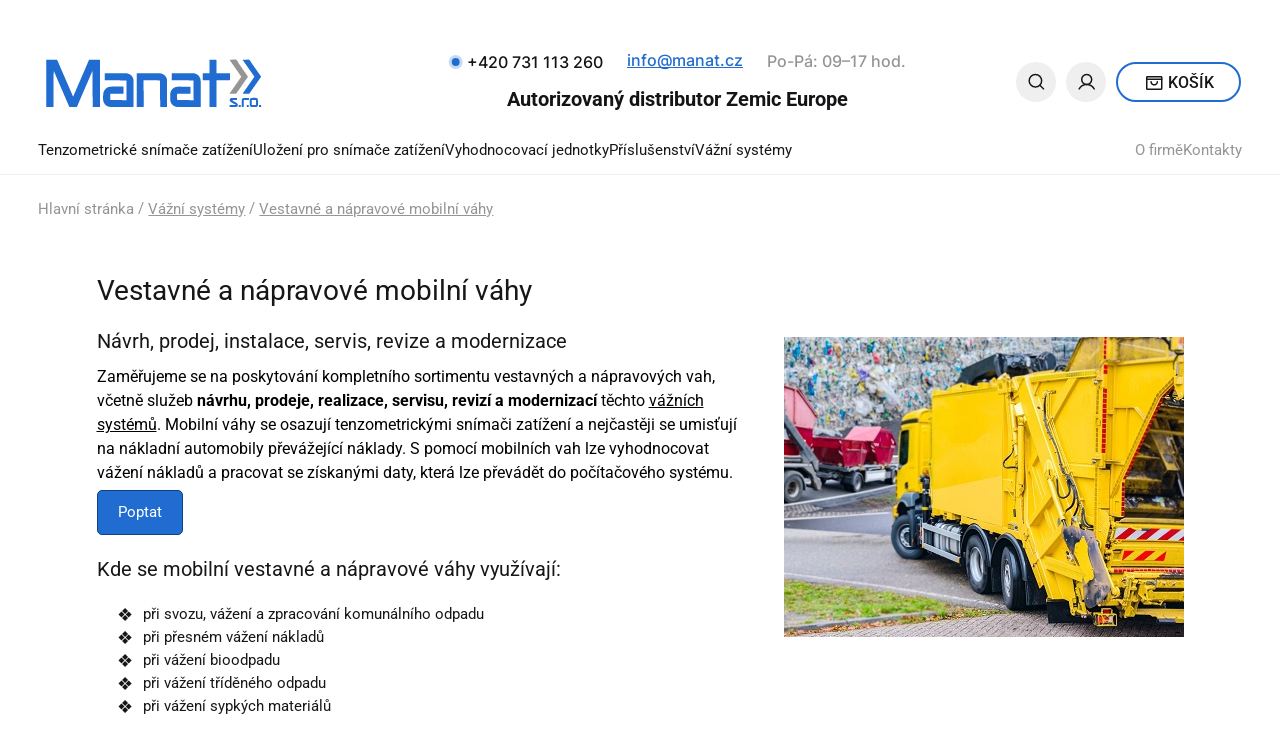

--- FILE ---
content_type: text/html; charset=utf-8
request_url: https://www.manat.cz/kategorie-produktu/vazni-systemy/vestavne-a-napravove-mobilni-vahy/
body_size: 4660
content:
    <!DOCTYPE html>
    <html>
    <head>
        <meta name='viewport' content='width=device-width, initial-scale=1, maximum-scale=1' />
        <meta http-equiv="content-type" content="text/html; charset=utf-8" />
<meta name="author" content="Smartim.cz" />
<meta name="robots" content="index, follow" />
<meta name="description" content="Zaměřujeme se na poskytování kompletního sortimentu vestavných a nápravových vah, včetně služeb návrhu, prodeje, realizace, servisu, revizí a modernizací těchto vážních systémů." />
<title>Vestavné a nápravové mobilní váhy - Manat s.r.o. - Premium partner ZEMIC Europe</title>
<link rel="stylesheet" href="https://www.manat.cz/media/css/style.css?version4=2026-01-21-05-08-47">
<script src="https://www.manat.cz/media/js/jquery-3.6.0.min.js"></script>
<script src="https://www.manat.cz/media/js/modulobox.js"></script>
<link rel="stylesheet" href="https://www.manat.cz/media/css/modulobox.css">
<script src="https://www.manat.cz/media/js/scripts.js?version=2026-01-21-05-08-47"></script>
<script src="https://www.manat.cz/media/js/smartimslider.js"></script>
<link href="https://www.manat.cz/media/js/select2/css/select2.min.css" rel="stylesheet" />
<script src="https://www.manat.cz/media/js/select2/js/select2.min.js"></script>

<link rel="image_src" href="https://www.manat.cz/galerie_soc/vychozi.jpg">
<meta property="og:url" content="https://www.manat.cz/kategorie-produktu/vazni-systemy/vestavne-a-napravove-mobilni-vahy/" />
<meta property="og:description" content="Zaměřujeme se na poskytování kompletního sortimentu vestavných a nápravových vah, včetně služeb návrhu, prodeje, realizace, servisu, revizí a modernizací těchto vážních systémů." />
<meta property="og:title" content="Vestavné a nápravové mobilní váhy - Manat s.r.o. - Premium partner ZEMIC Europe" />
<meta property="og:site_name" content="Manat s.r.o. - Premium partner ZEMIC Europe" />
<meta property="og:author" content="Manat s.r.o. - Premium partner ZEMIC Europe"/>
<meta property="og:image" content="https://www.manat.cz/galerie_soc/vychozi.jpg" />
<meta property="og:image:type" content="image/jpeg" />
<meta property="og:image:width" content="" />
<meta property="og:image:height" content="" />
<meta property="og:image:alt" content="Vestavné a nápravové mobilní váhy - Manat s.r.o. - Premium partner ZEMIC Europe" />
<meta property="og:type" content="website" />
<meta name="twitter:card" content="Manat s.r.o. - Premium partner ZEMIC Europe" />
<meta name="twitter:title" content="Vestavné a nápravové mobilní váhy - Manat s.r.o. - Premium partner ZEMIC Europe" />
<meta name="twitter:description" content="Zaměřujeme se na poskytování kompletního sortimentu vestavných a nápravových vah, včetně služeb návrhu, prodeje, realizace, servisu, revizí a modernizací těchto vážních systémů." />
<meta name="twitter:creator" content="Manat s.r.o. - Premium partner ZEMIC Europe" />
<meta name="twitter:image" content="https://www.manat.cz/galerie_soc/vychozi.jpg" />

<link rel="apple-touch-icon" sizes="57x57" href="https://www.manat.cz/media/favicons/apple-icon-57x57.png">
<link rel="apple-touch-icon" sizes="60x60" href="https://www.manat.cz/media/favicons/apple-icon-60x60.png">
<link rel="apple-touch-icon" sizes="72x72" href="https://www.manat.cz/media/favicons/apple-icon-72x72.png">
<link rel="apple-touch-icon" sizes="76x76" href="https://www.manat.cz/media/favicons/apple-icon-76x76.png">
<link rel="apple-touch-icon" sizes="114x114" href="https://www.manat.cz/media/favicons/apple-icon-114x114.png">
<link rel="apple-touch-icon" sizes="120x120" href="https://www.manat.cz/media/favicons/apple-icon-120x120.png">
<link rel="apple-touch-icon" sizes="152x152" href="https://www.manat.cz/media/favicons/apple-icon-152x152.png">
<link rel="apple-touch-icon" sizes="180x180" href="https://www.manat.cz/media/favicons/apple-icon-180x180.png">
<link rel="icon" type="image/png" sizes="192x192"  href="https://www.manat.cz/media/favicons/android-icon-192x192.png">
<link rel="icon" type="image/png" sizes="32x32" href="https://www.manat.cz/media/favicons/favicon-32x32.png">
<link rel="icon" type="image/png" sizes="96x96" href="https://www.manat.cz/media/favicons/favicon-96x96.png">
<link rel="icon" type="image/png" sizes="16x16" href="https://www.manat.cz/media/favicons/favicon-16x16.png">
<meta name="msapplication-TileColor" content="#ffffff">
<meta name="msapplication-TileImage" content="https://www.manat.cz/media/favicons/ms-icon-144x144.png">
<meta name="theme-color" content="#ffffff">

<script>
    window.dataLayer = window.dataLayer || [];
    function gtag(){dataLayer.push(arguments);}

    gtag('consent', 'default', {
        'ad_storage': 'denied',
        'ad_user_data': 'denied',
        'ad_personalization': 'denied',
        'analytics_storage': 'denied',
        'personalization_storage': 'denied',
        'functionality_storage': 'denied',
        'security_storage': 'granted'
    });
</script>

<script>
    gtag('consent', 'update', {
        'ad_storage': 'granted',
        'ad_user_data': 'granted',
        'ad_personalization': 'granted',
        'analytics_storage': 'granted',
        'personalization_storage': 'granted',
        'functionality_storage': 'granted',
        'security_storage': 'granted'
    });
    window.dataLayer.push({
        event: "update_consent"
    });
</script>

<script async src="https://www.googletagmanager.com/gtag/js?id=G-9WNH5KM3XE"></script>
<script>
	window.dataLayer = window.dataLayer || [];
	function gtag(){dataLayer.push(arguments);}
	gtag('js', new Date());
	gtag('config', 'G-9WNH5KM3XE');
</script>
<script async src="https://www.googletagmanager.com/gtag/js?id=AW-412925893"></script>
<script>            
    window.dataLayer = window.dataLayer || [];
    function gtag(){dataLayer.push(arguments)};
    gtag('js', new Date());
    gtag('config', 'AW-412925893');
</script>




<script type="text/javascript" src="https://c.seznam.cz/js/rc.js"></script>
<script> 
  var retargetingConf = {
	rtgId: 123263,
	consent: 0  };
  window.rc.retargetingHit(retargetingConf);
</script>    </head>
    <body class="subpage">

        
        <header>
            <div class="zarovnani">
                <div class="top">
                    <a href="https://www.manat.cz" id="logo"></a>
                    <div class="info">
                        <p class="phone"><a href="tel:+420 731 113 260"><i></i><span>+420 731 113 260</span></a></p>
                        <p class="mail"><a href="mailto:info&#64;manat.cz">info&#64;manat.cz</a></p>
                        <p class="time">Po-Pá: 09–17 hod.</p>
                        <p class="distributor">Autorizovaný distributor Zemic Europe</p>
                    </div>
                    <div class="ctas">
                        <div class="vyhledavani">
                            <i></i>
                        </div>
                        <a class="user">
                            <i></i>
                        </a>

                        <div class="uzivatel_okenko">
                            <div class="wrap">
                                                                <div class="prihlas">
                                    <div class="vlevo">
                                        <h2>Přihlášení</h2>
                                        <form action="https://www.manat.cz/scripts/login" method="post">
                                            <input type="text" name="login" placeholder="e-mail" required="">
                                            <input type="password" name="heslo" placeholder="heslo" required="">
                                            <input type="submit" value="Přihlásit">
                                        </form>
                                    </div>
                                    <div class="vpravo">
                                        <a href="https://www.manat.cz/registrace">Zaregistrovat se</a>
                                        <a href="https://www.manat.cz/zapomenute-udaje">Zapomenuté údaje</a>
                                    </div>
                                </div>
                                                            </div>
                        </div>

                                                <a href="https://www.manat.cz/kosik" class="kosik">
                            <span>
                                <i class=""></i>
                                <p> Košík </p>
                            </span>
                        </a>
                    </div>
                    <div class="vyhledavani_form_wrap">
                        <form action="https://www.manat.cz/scripts/vyhledavani_location" method="post">
                                                    <input type="text" name="q" value="" id="q" placeholder="Vyhledávat..." autocomplete="off" class="s_t br10 vyhledavani_input" onkeyup="javascript:naseptavej('https://www.manat.cz')" onfocus="if(this.value=='zadejte hledaný výraz'){this.value='';}" onblur="if(this.value==''){this.value='zadejte hledaný výraz';}">
                            <input type="submit" value="">
                        </form>
                        <div id="naseptavac"></div>
                    </div>
                </div>
                <div class="bottom">
                    <div id="hamburger"><span></span><span></span><span></span></div>
                    <nav class="products">
                        <ul>
                                                                <li ><a href="https://www.manat.cz/kategorie-produktu/tenzometricke-snimace-zatizeni" title="Kategorie: Tenzometrické snímače zatížení">Tenzometrické snímače zatížení</a></li>
                                                                <li ><a href="https://www.manat.cz/kategorie-produktu/ulozeni-pro-snimace-zatizeni" title="Kategorie: Uložení pro snímače zatížení">Uložení pro snímače zatížení</a></li>
                                                                <li ><a href="https://www.manat.cz/kategorie-produktu/vyhodnocovaci-jednotky" title="Kategorie: Vyhodnocovací jednotky">Vyhodnocovací jednotky</a></li>
                                                                <li ><a href="https://www.manat.cz/kategorie-produktu/prislusenstvi" title="Kategorie: Příslušenství">Příslušenství</a></li>
                                                                <li ><a href="https://www.manat.cz/kategorie-produktu/vazni-systemy" title="Kategorie: Vážní systémy">Vážní systémy</a></li>
                                                    </ul>
                    </nav>
                    <nav class="sites">
                        <ul>
                                                                    <li><a href="https://www.manat.cz/obsah/o-firme" title="O firmě - Manat s.r.o. - Premium partner ZEMIC Europe">O firmě</a></li>
                                                                    <li><a href="https://www.manat.cz/obsah/kontakty" title="Kontakty">Kontakty</a></li>
                                                    </ul>
                    </nav>
                </div>
            </div>
        </header>

        <div class="submenus">
                    </div>
        <div class="shadow_opacity"></div>

        <div id="mobilni_menu">
            <div class="wrap">
                <div class="zavrit_menu"></div>
                <a href="https://www.manat.cz" id="logo_menu"></a>
                <div class="kosik_cislo">
                    <p class="phone">
                        <a href="tel:+420 731 113 260"><i></i><span>+420 731 113 260</span></a>
                    </p>
                    <a href="https://www.manat.cz/kosik" class="kosik">
                        <span>
                            <i class=""></i>
                            <p> Košík </p>
                        </span>
                    </a>
                </div>
                <ul>
                                        <li><a href="https://www.manat.cz/kategorie-produktu/tenzometricke-snimace-zatizeni" title="Kategorie: Tenzometrické snímače zatížení">Tenzometrické snímače zatížení <i></i></a></li>
                                        <li><a href="https://www.manat.cz/kategorie-produktu/ulozeni-pro-snimace-zatizeni" title="Kategorie: Uložení pro snímače zatížení">Uložení pro snímače zatížení <i></i></a></li>
                                        <li><a href="https://www.manat.cz/kategorie-produktu/vyhodnocovaci-jednotky" title="Kategorie: Vyhodnocovací jednotky">Vyhodnocovací jednotky <i></i></a></li>
                                        <li><a href="https://www.manat.cz/kategorie-produktu/prislusenstvi" title="Kategorie: Příslušenství">Příslušenství <i></i></a></li>
                                        <li><a href="https://www.manat.cz/kategorie-produktu/vazni-systemy" title="Kategorie: Vážní systémy">Vážní systémy <i></i></a></li>
                                            <li><a href="https://www.manat.cz/obsah/o-firme" title="O firmě - Manat s.r.o. - Premium partner ZEMIC Europe">O firmě</a></li>
                                            <li><a href="https://www.manat.cz/obsah/kontakty" title="Kontakty">Kontakty</a></li>
                                </ul>
            </div>
        </div>

                    <main>
            <div class="smartim_loading"><div class="loader"></div></div>
    <div class="zarovnani">
        <p class="nav"><a class="noactive">Hlavní stránka</a> / <a href="https://www.manat.cz/kategorie-produktu/vazni-systemy">Vážní systémy</a> / <a href="https://www.manat.cz/kategorie-produktu/vazni-systemy/vestavne-a-napravove-mobilni-vahy">Vestavné a nápravové mobilní váhy</a></p>
        <div class="vypis_kategorii siroky_vypis  ">
                        <div class="main_content">
                <div class="obsah_kategorie">
                <h1>Vestavné a nápravové mobilní váhy</h1><div class="formatovani_textu"><a href="https://www.manat.cz/data/1.jpeg"><img class="img_vpravo size-full wp-image-5306" src="https://www.manat.cz/data/1.jpeg" alt="Vestavná nápravová váha pro svoz komunálního odpadu" width="400" height="300" border="0"></a>
<h2>Návrh, prodej, instalace, servis, revize a modernizace</h2>
<p>Zaměřujeme se na poskytování kompletního sortimentu vestavných a nápravových vah, včetně služeb <strong>návrhu, prodeje, realizace, servisu, revizí a modernizací</strong> těchto <a href="https://www.manat.cz/kategorie-produktu/vazni-systemy/">vážních systémů</a>. Mobilní váhy se osazují tenzometrickými snímači zatížení a nejčastěji se umisťují na nákladní automobily převážející náklady. S pomocí mobilních vah lze vyhodnocovat vážení nákladů a pracovat se získanými daty, která lze převádět do počítačového systému.</p>
<a href="#" class="a_poptavka_form">Poptat</a>
<h2>Kde se mobilní vestavné a nápravové váhy využívají:</h2>
<ul>
<li>při svozu, vážení a zpracování komunálního odpadu</li>
<li>při přesném vážení nákladů</li>
<li>při vážení bioodpadu</li>
<li>při vážení tříděného odpadu</li>
<li>při vážení sypkých materiálů</li>
</ul>
<p>Mobilní váhy jsou vhodné jak pro statické, tak pro dynamické vážení. Díky možnosti přenášení nemusíte pro každé vážení jezdit na jedno místo, ale můžete váhy umístit tam, kde je zrovna potřebujete. Vestavné a nápravové váhy lze umístit téměř na jakýkoli typ vozu. Veškeré služby týkající se vestavných a nápravových vah zajišťujeme skrze mateřskou společnost M.E.N expert s.r.o., jenž je autorizovaným obchodním zastoupením (v ČR, SR a PL) firmy Vishay Precision Group, kam patří Nobel Elektronik, Celtron, Revere Transducers, Tedea Huntleigh a Sensortronics. Firma je členem unie výrobců vah, a také disponuje certifikátem <strong>ČSN EN ISO 9001:2001</strong>. &nbsp; Máte zájem o vestavnou nápravovou váhu? Kontaktujte nás nebo si s&nbsp;námi domluvte schůzku. V&nbsp;případě zájmu <strong>přijedeme k Vám a ZDARMA a nezávazně navrhneme vhodné řešení! <a href="https://www.manat.cz/kontaktujte-nas/">Domluvit schůzku &gt;&gt;</a></strong></p></div>                    </div>
                
                                <script>
                    $(document).ready(function(){
                        $(".smartim_loading").hide();
                    });
                </script>
                    </div>
    </div>
</div>
 

        </main>

        <div class="poptavka_form_wrap_abs">
            <div class="poptavka_form_wrap">
                <h2>Poptávka</h2>
                <span class="zavrit_poptavka">Zavřít</span>
                <div class="formular_poptavka">
                    <form action="https://www.manat.cz/skript/formular_poptavka_odeslat"id="f_vazni-systemy/vestavne-a-napravove-mobilni-vahy" method="POST">
                        <input type="hidden" name="k" value="19">
                        <label><span>Firma*</span><input type="text" name="firma" required></label>
                        <label><span>E-mail*</span><input type="mail" name="eml" required></label>
                        <label><span>Telefon*</span><input type="text" name="tel" required></label>
                        <label><span>Text dotazu*</span><textarea name="zprava"></textarea></label>
                        <label><span>Souhlasím se zpracováním osobních údajů</span><input type="checkbox" name="souhlas"></label>
                        <p>*povinné údaje</p>
                        <noscript>
                            <input name="b007" size="7" />
                        </noscript>
                        <script type="text/javascript">document.write('<input type="hidden" name="b007" value="no' + 'spam" />');</script>
                        <input type="submit" value="Odeslat">
                    </form>
                </div>
            </div>
        </div>

        <footer>
            <div class="zarovnani">
                <div class="top">
                    <div class="sloupec1">
                        <h2>Manat s.r.o.</h2>
<p>K Podlesí 540<br />261 01, Příbram VI<br /><a href="https://maps.app.goo.gl/QyGP68TDFxL9NzdA6">Ukázat na mapě</a></p>                        <div class="ctas">
                            <a href="tel:+420 731 113 260" class="phone"><i></i>+420 731 113 260</a>
                            <br>
                            <a href="mailto:info&#64;manat.cz" class="mail"><i></i>info&#64;manat.cz</a>          
                        </div>
                    </div>
                    <div class="sloupec2">
                        <h2>Užitečné odkazy</h2>
                        <ul>
                                                                    <li><a href="https://www.manat.cz/obsah/obchodni-podminky" title="Obchodní podmínky">Obchodní podmínky</a></li>
                                                                    <li><a href="https://www.manat.cz/obsah/cookies" title="Cookies">Cookies</a></li>
                                                                    <li><a href="https://www.manat.cz/obsah/zpracovani-osobnich-udaju" title="Zpracování osobních údajů">Zpracování osobních údajů</a></li>
                                                    </ul>
                    </div>
                    <div class="sloupec3">
                        <h2>Sortiment</h2>
                        <ul>
                                                                    <li><a href="https://www.manat.cz/kategorie-produktu/tenzometricke-snimace-zatizeni" title="Tenzometrické snímače zatížení">Tenzometrické snímače zatížení</a></li>
                                                                    <li><a href="https://www.manat.cz/kategorie-produktu/ulozeni-pro-snimace-zatizeni" title="Uložení pro snímače">Uložení pro snímače</a></li>
                                                                    <li><a href="https://www.manat.cz/kategorie-produktu/vyhodnocovaci-jednotky" title="Vyhodnocovací jednotky">Vyhodnocovací jednotky</a></li>
                                                                    <li><a href="https://www.manat.cz/kategorie-produktu/tenzometry" title="Tenzometry">Tenzometry</a></li>
                                                                    <li><a href="https://www.manat.cz/kategorie-produktu/prislusenstvi" title="Příslušenství">Příslušenství</a></li>
                                                                    <li><a href="https://www.manat.cz/kategorie-produktu/vazni-systemy" title="Vážní systémy">Vážní systémy</a></li>
                                                    </ul>
                    </div>
                    <div class="sloupec4">
                        <div>
                            <h2>Newsletter</h2>
                            <p class="newsletter">Novinky, akce a slevy na váš e-mail</p>
                        </div>
                        <form action="https://www.manat.cz/skript/newsletter_prihlasit" id="newsletter_footer" name="newsletter" method="post">
                            <input type="text" name="eml" placeholder="Váš e-mail" required>
                            <input type="submit" value="">
                        </form>
                    </div>
                </div>
                <p class="developer">
                    &copy;2026, Manat s.r.o. / Developed by <a href="https://www.smartim.cz">Smartim.cz</a>
                </p>
            </div>
        </footer>
        
<script>
  $(document).ready(function() {
    $('a').on('click', function(e) {
      var href = $(this).attr('href');

      if (!href) return; // pokud není href, nic nedělej

      if (href.startsWith('tel:')) {
        gtag('event', 'click_tel', {
          'event_category': 'kontakt',
          'event_label': href,
          'value': 1
        });
      } else if (href.startsWith('mailto:')) {
        gtag('event', 'click_email', {
          'event_category': 'kontakt',
          'event_label': href,
          'value': 1
        });
      }
    });
  });
</script>    </body>
    </html>


--- FILE ---
content_type: text/css
request_url: https://www.manat.cz/media/css/style.css?version4=2026-01-21-05-08-47
body_size: 23456
content:
@charset "UTF-8";
@import url("fonts.css");
* {
  margin: 0px;
  padding: 0px;
  box-sizing: border-box;
  border: 0;
  outline: none;
}

.clr {
  clear: both;
  float: none;
}

body {
  position: relative;
  font-family: "Roboto regular";
  font-style: normal;
  font-weight: 400;
  font-size: 15px;
  line-height: 23px;
  letter-spacing: 0px;
  color: #171718;
}
body .top_lista_modra {
  display: block;
  position: absolute;
  top: 0px;
  left: 0px;
  width: 100%;
  background: #206CD1;
  padding: 6px 0px;
  z-index: 1;
}
@media only screen and (max-width: 1180px) {
  body .top_lista_modra {
    position: relative;
  }
}
body .top_lista_modra p {
  font-family: "Roboto regular";
  font-style: normal;
  font-weight: 400;
  font-size: 19px;
  line-height: 30px;
  letter-spacing: 0px;
  color: #FFF;
  text-align: center;
  width: calc(100% - 100px);
  margin-left: auto;
  margin-right: auto;
}
body .top_lista_modra p i {
  display: inline-block;
  vertical-align: middle;
  margin-right: 10px;
  background-image: url("../img/warning_icon.svg");
  background-repeat: no-repeat;
  background-size: contain;
  background-position-x: center;
  background-position-y: center;
  width: 30px;
  height: 30px;
}
@media only screen and (max-width: 1400px) {
  body .top_lista_modra p i {
    width: 20px;
    height: 20px;
  }
}
body .top_lista_modra p strong {
  font-family: "Roboto medium";
}
@media only screen and (max-width: 1400px) {
  body .top_lista_modra p {
    font-family: "Roboto regular";
    font-style: normal;
    font-weight: 400;
    font-size: 15px;
    line-height: 20px;
    letter-spacing: 0px;
    color: #FFF;
  }
}
body .top_lista_modra .zavrit_listu {
  display: block;
  position: absolute;
  width: 30px;
  height: 30px;
  top: 6px;
  right: 20px;
  border-radius: 100px;
  background-color: rgba(0, 0, 0, 0.2);
  cursor: pointer;
  transition: 500ms;
  background-image: url("../img/close_icon_small_white.svg");
  background-repeat: no-repeat;
  background-size: 20px;
  background-position-x: center;
  background-position-y: center;
}
body .top_lista_modra .zavrit_listu:hover {
  transform: scale(1.1);
  background-color: rgba(0, 0, 0, 0.6);
}
@media only screen and (max-width: 1400px) {
  body .top_lista_modra .zavrit_listu {
    width: 20px;
    height: 20px;
    background-image: url("../img/close_icon_small_white.svg");
    background-repeat: no-repeat;
    background-size: initial;
    background-position-x: center;
    background-position-y: center;
  }
}
body header {
  padding-bottom: 12px;
  padding-top: 33px;
  border-bottom: solid 1px #EFEFEF;
}
@media only screen and (max-width: 1180px) {
  body header {
    padding-top: 0px;
  }
}
body header .zarovnani {
  max-width: 1369px;
  width: 94%;
  margin: 0 auto;
  box-sizing: border-box;
  position: relative;
}
body header .zarovnani .top {
  display: grid;
  grid-template-columns: 300px 1fr 226px;
  grid-gap: 10px;
  align-items: center;
  justify-items: center;
  padding-top: 16px;
  padding-bottom: 24px;
  position: relative;
}
@media only screen and (max-width: 980px) {
    body header .zarovnani .top {
      grid-template-columns: 170px 1fr 226px;
    }
}
@media only screen and (max-width: 880px) {
  body header .zarovnani .top {
    grid-template-columns: 1fr 226px;
  }
}
@media only screen and (max-width: 680px) {
  body header .zarovnani .top {
    grid-template-columns: 1fr;
  }
}
body header .zarovnani .top #logo {
  display: block;
  width: 100%;
  height: 66px;
  background-image: url("../img/logo.svg");
  background-repeat: no-repeat;
  background-size: contain;
  background-position-x: left;
  background-position-y: center;
}
@media only screen and (max-width: 980px) {
    body header .zarovnani .top #logo {
      height: 48px;
    }
}
@media only screen and (max-width: 880px) {
  body header .zarovnani .top #logo {
    grid-column: span 2;
    background-position-x: center;
  }
}
@media only screen and (max-width: 680px) {
  body header .zarovnani .top #logo {
    grid-column: span 1;
  }
}
body header .zarovnani .top .info {
    text-align: center;
}
@media only screen and (max-width: 880px) {
  body header .zarovnani .top .info {
    text-align: left;
    width: 100%;
  }
}
@media only screen and (max-width: 680px) {
  body header .zarovnani .top .info {
    text-align: center;
  }
}
body header .zarovnani .top .info p {
  display: inline-block;
  vertical-align: middle;
}
body header .zarovnani .top .info p.phone a {
  text-decoration: none;
}
body header .zarovnani .top .info p.phone a span {
  font-family: "Inter medium";
  font-style: normal;
  font-weight: 400;
  font-size: 16px;
  line-height: 16px;
  letter-spacing: 0px;
  color: #131416;
  display: inline-block;
  vertical-align: middle;
}
body header .zarovnani .top .info p.phone a i {
  background-image: url("../img/phone_circle_blue.svg");
  background-repeat: no-repeat;
  background-size: initial;
  background-position-x: center;
  background-position-y: center;
  width: 15px;
  height: 14px;
  display: inline-block;
  vertical-align: middle;
  margin-right: 4px;
  transition: 500ms;
}
body header .zarovnani .top .info p.phone:hover a i {
  transform: scale(1.2);
}
body header .zarovnani .top .info p.mail a {
  font-family: "Inter medium";
  font-style: normal;
  font-weight: 400;
  font-size: 16px;
  line-height: 16px;
  letter-spacing: 0px;
  color: #206CD1;
  text-decoration-line: underline;
  text-decoration-style: solid;
  -webkit-text-decoration-skip-ink: none;
          text-decoration-skip-ink: none;
  text-decoration-thickness: auto;
  text-underline-offset: auto;
  text-underline-position: from-font;
  margin: 0px 20px;
}
body header .zarovnani .top .info p.mail a:hover {
  text-decoration: none;
}
body header .zarovnani .top .info p.time {
  font-family: "Inter medium";
  font-style: normal;
  font-weight: 400;
  font-size: 16px;
  line-height: 16px;
  letter-spacing: 0px;
  color: #959595;
}
@media only screen and (max-width: 880px) {
    body header .zarovnani .top .info p.phone a span, body header .zarovnani .top .info p.mail a, body header .zarovnani .top .info p.time {
      font-size: 14px;
    }
}
body header .zarovnani .top .info p.distributor {
  display: block;
  width: 100%;
  text-align: center;
  font-family: "Roboto bold";
  font-style: normal;
  font-weight: 400;
  font-size: 26px;
  line-height: 32px;
  letter-spacing: 0px;
  color: #131416;
  padding-top: 10px;
}
@media only screen and (max-width: 1500px) {
    body header .zarovnani .top .info p.distributor {
        font-size: 24px;
    }
}
@media only screen and (max-width: 1500px) {
    body header .zarovnani .top .info p.distributor {
        font-size: 20px;
    }
}
@media only screen and (max-width: 880px) {
  body header .zarovnani .top .info p.distributor {
    text-align: left;
  }
}
@media only screen and (max-width: 680px) {
  body header .zarovnani .top .info p.distributor {
    text-align: center;
    font-size: 24px;
  }
}
@media only screen and (max-width: 450px) {
    body header .zarovnani .top .info p.distributor {
      text-align: center;
      font-size: 22px;
    }
  }
body header .zarovnani .top .ctas {
  display: grid;
  grid-template-columns: 40px 40px 125px;
  grid-gap: 10px;
  justify-items: center;
  align-items: center;
  height: 40px;
}
body header .zarovnani .top .ctas .vyhledavani {
  display: block;
  width: 40px;
  height: 40px;
  border-radius: 100px;
  background-color: #EFEFEF;
  cursor: pointer;
  transition: 500ms;
}
body header .zarovnani .top .ctas .vyhledavani i {
  background-image: url("../img/searching_black.svg");
  background-repeat: no-repeat;
  background-size: initial;
  background-position-x: center;
  background-position-y: center;
  width: 40px;
  height: 40px;
  display: block;
}
body header .zarovnani .top .ctas .vyhledavani:hover {
  background-color: #206CD1;
}
body header .zarovnani .top .ctas .vyhledavani:hover i {
  background-image: url("../img/searching_white.svg");
  background-repeat: no-repeat;
  background-size: initial;
  background-position-x: center;
  background-position-y: center;
}
body header .zarovnani .top .ctas .vyhledavani.open {
  background-color: #206CD1;
  border-top-left-radius: 0px;
  border-bottom-left-radius: 0px;
}
body header .zarovnani .top .ctas .vyhledavani.open i {
  background-image: url("../img/searching_white.svg");
  background-repeat: no-repeat;
  background-size: initial;
  background-position-x: center;
  background-position-y: center;
}
body header .zarovnani .top .ctas .user {
  display: block;
  width: 40px;
  height: 40px;
  border-radius: 100px;
  background-color: #EFEFEF;
  cursor: pointer;
  transition: 500ms;
}
body header .zarovnani .top .ctas .user i {
  background-image: url("../img/user_black.svg");
  background-repeat: no-repeat;
  background-size: initial;
  background-position-x: center;
  background-position-y: center;
  width: 40px;
  height: 40px;
  display: block;
}
body header .zarovnani .top .ctas .user:hover {
  background-color: #206CD1;
}
body header .zarovnani .top .ctas .user:hover i {
  background-image: url("../img/user_white.svg");
  background-repeat: no-repeat;
  background-size: initial;
  background-position-x: center;
  background-position-y: center;
}
body header .zarovnani .top .ctas .uzivatel_okenko {
  display: none;
  position: absolute;
  top: 70px;
  right: 0px;
  background: #edecec;
  padding: 10px;
  width: 300px;
  z-index: 99;
  box-shadow: gray 0px 10px 5px;
}
@media only screen and (max-width: 1081px) {
    body header .zarovnani .top .ctas .uzivatel_okenko {
        top: 82px;
    }
}
@media only screen and (max-width: 981px) {
    body header .zarovnani .top .ctas .uzivatel_okenko {
        top: 70px;
    }
}
@media only screen and (max-width: 942px) {
    body header .zarovnani .top .ctas .uzivatel_okenko {
        top: 81px;
    }
}
@media only screen and (max-width: 880px) {
    body header .zarovnani .top .ctas .uzivatel_okenko {
        top: 128px;
    }
}
@media only screen and (max-width: 700px) {
    body header .zarovnani .top .ctas .uzivatel_okenko {
        top: 139px;
    }
}
body header .zarovnani .top .ctas .uzivatel_okenko .prihlas h2 {
  font-family: "Roboto medium";
  font-style: normal;
  font-weight: 400;
  font-size: 18px;
  line-height: 24px;
  letter-spacing: 0px;
  color: #000;
  text-align: center;
}
body header .zarovnani .top .ctas .uzivatel_okenko .prihlas form {
  margin-top: 10px;
  margin-bottom: 10px;
}
body header .zarovnani .top .ctas .uzivatel_okenko .prihlas form input {
  width: 100%;
  height: 30px;
  padding: 5px;
  margin-bottom: 5px;
}
body header .zarovnani .top .ctas .uzivatel_okenko .prihlas form input[type=submit] {
  display: block;
  cursor: pointer;
  background-color: #126CC8;
  color: white;
}
body header .zarovnani .top .ctas .uzivatel_okenko .prihlas form input[type=submit]:hover {
  background-color: #000;
}
body header .zarovnani .top .ctas .uzivatel_okenko .prihlas .vpravo {
  display: flex;
  justify-content: space-between;
}
body header .zarovnani .top .ctas .uzivatel_okenko .prihlas .vpravo a {
  color: #126CC8;
}
body header .zarovnani .top .ctas .uzivatel_okenko .prihlas .vpravo a:hover {
  text-decoration: none;
}
body header .zarovnani .top .ctas .uzivatel_okenko ul {
  list-style: none;
}
body header .zarovnani .top .ctas .uzivatel_okenko ul li a {
  font-family: "Roboto regular";
  font-style: normal;
  font-weight: normal;
  font-size: 14px;
  line-height: 22px;
  letter-spacing: 0px;
  color: #000;
}
body header .zarovnani .top .ctas .uzivatel_okenko ul li a.tucnejsi {
  font-family: "Roboto medium";
  text-decoration: none;
}
body header .zarovnani .top .ctas .uzivatel_okenko ul li a.odhlasit {
  display: inline-block;
  margin-top: 15px;
}
body header .zarovnani .top .ctas .uzivatel_okenko ul li a:hover {
  text-decoration: none;
}
body header .zarovnani .top .ctas .kosik {
  border-radius: 100px;
  border: 2px solid #206CD1;
  background: #FFF;
  width: 100%;
  height: 40px;
  display: grid;
  align-items: center;
  justify-items: center;
  text-decoration: none;
}
body header .zarovnani .top .ctas .kosik i {
  width: 20px;
  height: 20px;
  display: inline-block;
  vertical-align: middle;
  background-image: url("../img/cart_empty.svg");
  background-repeat: no-repeat;
  background-size: initial;
  background-position-x: center;
  background-position-y: center;
}
body header .zarovnani .top .ctas .kosik i.full {
  background-image: url("../img/cart_full.svg");
  background-repeat: no-repeat;
  background-size: initial;
  background-position-x: center;
  background-position-y: center;
}
body header .zarovnani .top .ctas .kosik p {
  display: inline-block;
  vertical-align: middle;
  font-family: "Roboto medium";
  font-style: normal;
  font-weight: 400;
  font-size: 16px;
  line-height: 19.5px;
  letter-spacing: 0px;
  text-transform: uppercase;
  color: #171718;
  text-decoration: none;
}
body header .zarovnani .top .vyhledavani_form_wrap {
  position: absolute;
  background: #206CD1;
  top: 29px;
  height: 40px;
  width: 40px;
  right: 225px;
  border-top-left-radius: 100px;
  border-bottom-left-radius: 100px;
  display: none;
}
@media only screen and (max-width: 1081px) {
    body header .zarovnani .top .vyhledavani_form_wrap {
        top: 39px;
    }
}
@media only screen and (max-width: 981px) {
    body header .zarovnani .top .vyhledavani_form_wrap {
        top: 29px;
    }
}
@media only screen and (max-width: 942px) {
    body header .zarovnani .top .vyhledavani_form_wrap {
        top: 39px;
    }
}
@media only screen and (max-width: 880px) {
    body header .zarovnani .top .vyhledavani_form_wrap {
        top: 88px;
    }
}
@media only screen and (max-width: 680px) {
  body header .zarovnani .top .vyhledavani_form_wrap {
    top: 63px;
    right: initial;
    left: calc(50% - 145px);
  }
}
body header .zarovnani .top .vyhledavani_form_wrap form input[type=text] {
  width: 100%;
  height: 40px;
  background-color: #206CD1;
  outline: none;
  padding: 0px 10px;
  border-top-left-radius: 100px;
  border-bottom-left-radius: 100px;
  font-family: "Roboto regular";
  font-style: normal;
  font-weight: 400;
  font-size: 16px;
  line-height: 19.5px;
  letter-spacing: 0px;
  color: #fff;
}
body header .zarovnani .top .vyhledavani_form_wrap form input[type=text]::-moz-placeholder {
  font-family: "Roboto regular";
  font-style: normal;
  font-weight: 400;
  font-size: 16px;
  line-height: 19.5px;
  letter-spacing: 0px;
  color: #fff;
}
body header .zarovnani .top .vyhledavani_form_wrap form input[type=text]::placeholder {
  font-family: "Roboto regular";
  font-style: normal;
  font-weight: 400;
  font-size: 16px;
  line-height: 19.5px;
  letter-spacing: 0px;
  color: #fff;
}
body header .zarovnani .top .vyhledavani_form_wrap form input[type=submit] {
  position: absolute;
  right: -40px;
  width: 40px;
  height: 40px;
  background-color: #206CD1;
  z-index: 999;
  transition: 500ms;
  border-top-right-radius: 100px;
  border-bottom-right-radius: 100px;
  background-image: url("../img/searching_white.svg");
  background-repeat: no-repeat;
  background-size: initial;
  background-position-x: center;
  background-position-y: center;
  cursor: pointer;
}
body header .zarovnani .top .vyhledavani_form_wrap form input[type=submit]:hover {
  background-color: #EFEFEF;
  background-image: url("../img/searching_black.svg");
  background-repeat: no-repeat;
  background-size: initial;
  background-position-x: center;
  background-position-y: center;
}
body header .zarovnani .top .vyhledavani_form_wrap #naseptavac_obsah {
  z-index: 999;
  background: #efefef;
  position: absolute;
  top: 40px;
  width: 100%;
  left: 20px;
  padding: 10px 5px;
  border-bottom-left-radius: 5px;
  border-bottom-right-radius: 5px;
  box-shadow: #bdbdbd 0px 20px 20px 0px;
}
body header .zarovnani .top .vyhledavani_form_wrap #naseptavac_obsah .nadpis {
  font-family: "Roboto medium";
  font-style: normal;
  font-weight: 400;
  font-size: 15px;
  line-height: 19px;
  letter-spacing: 0px;
  color: #000;
}
body header .zarovnani .top .vyhledavani_form_wrap #naseptavac_obsah a {
  font-family: "Roboto regular";
  font-style: normal;
  font-weight: 400;
  font-size: 13px;
  line-height: 20px;
  letter-spacing: 0px;
  color: #206cd1;
  display: block;
  width: -moz-fit-content;
  width: fit-content;
  margin: 5px 0px;
}
body header .zarovnani .bottom {
  display: grid;
  grid-template-columns: 1fr 250px;
  grid-gap: 20px;
}
@media only screen and (max-width: 1330px) {
  body header .zarovnani .bottom {
    grid-template-columns: 1fr 220px;
  }
}
@media only screen and (max-width: 1180px) {
  body header .zarovnani .bottom {
    grid-template-columns: 1fr;
  }
}
body header .zarovnani .bottom #hamburger {
  display: none;
}
@media only screen and (max-width: 1180px) {
  body header .zarovnani .bottom #hamburger {
    display: block;
    position: relative;
    width: 40px;
    height: 24px;
    margin-left: auto;
    margin-right: auto;
    cursor: pointer;
    transition: 500ms;
  }
  body header .zarovnani .bottom #hamburger span {
    display: block;
    width: 100%;
    height: 2px;
    background-color: #131416;
    position: absolute;
    transition: 500ms;
  }
  body header .zarovnani .bottom #hamburger span:nth-child(1) {
    top: 0px;
  }
  body header .zarovnani .bottom #hamburger span:nth-child(2) {
    top: 10px;
  }
  body header .zarovnani .bottom #hamburger span:nth-child(3) {
    top: 22px;
  }
  body header .zarovnani .bottom #hamburger:hover {
    transform: scale(1.2);
  }
  body header .zarovnani .bottom #hamburger:hover span:nth-child(1) {
    transform: translateY(-4px);
  }
  body header .zarovnani .bottom #hamburger:hover span:nth-child(3) {
    transform: translateY(4px);
  }
}
@media only screen and (max-width: 1180px) {
  body header .zarovnani .bottom nav {
    display: none;
  }
}
body header .zarovnani .bottom nav.products ul {
  list-style: none;
  margin-left: 0px;
  display: flex;
  gap: 32px;
  align-items: center;
}
@media only screen and (max-width: 1330px) {
  body header .zarovnani .bottom nav.products ul {
    gap: 20px;
  }
}
body header .zarovnani .bottom nav.products ul li a {
  font-family: "Roboto regular";
  font-style: normal;
  font-weight: 400;
  font-size: 18px;
  line-height: 18.2px;
  letter-spacing: 0px;
  color: #171718;
  text-decoration: none;
  transition: 500ms;
}
@media only screen and (max-width: 1400px) {
    body header .zarovnani .bottom nav.products ul li a {
        font-size: 16px;
    }
  }
@media only screen and (max-width: 1336px) {
    body header .zarovnani .bottom nav.products ul li a {
        font-size: 15px;
    }
}
@media only screen and (max-width: 1200px) {
    body header .zarovnani .bottom nav.products ul li a {
        font-size: 14px;
    }
}
body header .zarovnani .bottom nav.products ul li a i {
  display: inline-block;
  vertical-align: middle;
  background-image: url("../img/drop_arrow_down_small_gray.svg");
  background-repeat: no-repeat;
  background-size: initial;
  background-position-x: center;
  background-position-y: center;
  width: 8px;
  height: 8px;
  margin-left: 7px;
  transition: 500ms;
}
body header .zarovnani .bottom nav.products ul li a:hover, body header .zarovnani .bottom nav.products ul li a.active {
  color: #206CD1;
}
body header .zarovnani .bottom nav.products ul li a:hover i, body header .zarovnani .bottom nav.products ul li a.active i {
  background-image: url("../img/drop_arrow_up_small_gray.svg");
}
body header .zarovnani .bottom nav.sites ul {
  list-style: none;
  margin-left: 0px;
  display: flex;
  gap: 27px;
  align-items: center;
  justify-content: flex-end;
}
body header .zarovnani .bottom nav.sites ul li a {
  font-family: "Roboto regular";
  font-style: normal;
  font-weight: 400;
  font-size: 18px;
  line-height: 18.2px;
  letter-spacing: 0px;
  color: #959595;
  text-decoration: none;
  transition: 500ms;
}
@media only screen and (max-width: 1336px) {
    body header .zarovnani .bottom nav.sites ul li a {
        font-size: 15px;
    }
}
@media only screen and (max-width: 1200px) {
    body header .zarovnani .bottom nav.sites ul li a {
        font-size: 14px;
    }
}
body header .zarovnani .bottom nav.sites ul li a:hover, body header .zarovnani .bottom nav.sites ul li a.active {
  color: #206CD1;
}
body .submenus {
  background: #FFF;
  box-shadow: 0px 20px 30px 0px rgba(23, 23, 24, 0.05);
  position: absolute;
  z-index: 3;
  top: 160px;
  left: 0px;
  width: 100%;
  display: none;
}
@media only screen and (max-width: 1180px) {
  body .submenus {
    display: none !important;
  }
}
body .submenus .submenu {
  display: none;
}
@media only screen and (max-width: 1180px) {
  body .submenus .submenu {
    display: none !important;
  }
}
body .submenus .submenu .podkategorie {
  max-width: 1368px;
  margin-left: auto;
  margin-right: auto;
  width: 100%;
  padding-top: 37px;
  padding-bottom: 43px;
  display: grid;
  grid-template-columns: repeat(4, 1fr);
  grid-gap: 0px;
}
body .submenus .submenu .podkategorie h2 {
  grid-column: span 4;
}
body .submenus .submenu .podkategorie h2.skupina {
  font-family: "Roboto medium";
  font-style: normal;
  font-weight: 400;
  font-size: 18px;
  line-height: 23px;
  letter-spacing: 0px;
  color: #171718;
  padding-bottom: 10px;
  padding-top: 30px;
}
body .submenus .submenu .podkategorie h2 a {
  font-family: "Roboto regular";
  font-style: normal;
  font-weight: normal;
  font-size: 18px;
  line-height: 26px;
  letter-spacing: 0px;
  color: #171718;
  grid-template-columns: 1fr;
  border: none;
  margin-bottom: 10px;
}
body .submenus .submenu .podkategorie h2 a:hover {
  color: #007FC8;
  transform: initial;
  box-shadow: initial;
  /*text-decoration: underline;*/
}
body .submenus .submenu .podkategorie a {
  display: grid;
  grid-template-columns: 90px 1fr;
  grid-gap: 13px;
  padding-left: 0px;
  padding-top: 0px;
  padding-bottom: 0px;
  padding-right: 8px;
  align-items: center;
  text-decoration: none;
  transition: 500ms;
  border: 1px solid #EFEFEF;
}
body .submenus .submenu .podkategorie a i {
  display: block;
  width: 100%;
  aspect-ratio: 1;
  background-image: url("");
  background-repeat: no-repeat;
  background-size: cover;
  background-position-x: center;
  background-position-y: center;
}
body .submenus .submenu .podkategorie a em {
  font-family: "Roboto regular";
  font-style: normal;
  font-weight: 400;
  font-size: 15px;
  line-height: 21px;
  letter-spacing: 0px;
  color: #171718;
}
body .submenus .submenu .podkategorie a:hover {
  background-color: white;
  transform: scale(1.005);
  box-shadow: #dadada 0px 0px 20px 0px;
}
body .shadow_opacity {
  width: 100%;
  height: calc(100% - 150px);
  position: absolute;
  top: 160px;
  opacity: 0.1;
  background: var(--Dark, #171718);
  z-index: 1;
  display: none;
}
@media only screen and (max-width: 1180px) {
  body .shadow_opacity {
    display: none !important;
  }
}
body #mobilni_menu {
  position: fixed;
  top: 0px;
  left: -100%;
  width: 100%;
  height: 100vh;
  background-color: white;
  z-index: 999;
  opacity: 0;
  transition: 500ms;
}
body #mobilni_menu.show {
  left: 0px;
  opacity: 1;
}
body #mobilni_menu .wrap {
  padding: 10px 20px;
}
body #mobilni_menu .wrap .zavrit_menu {
  width: 48px;
  height: 48px;
  position: absolute;
  top: 20px;
  right: 20px;
  cursor: pointer;
  background-image: url("../img/close_menu_black.svg");
  background-repeat: no-repeat;
  background-size: contain;
  background-position-x: center;
  background-position-y: center;
  transition: 500ms;
}
body #mobilni_menu .wrap .zavrit_menu:hover {
  transform: scale(1.1);
}
body #mobilni_menu .wrap #logo_menu {
  display: block;
  width: 100%;
  height: 48px;
  background-image: url("../img/logo.svg");
  background-repeat: no-repeat;
  background-size: initial;
  background-position-x: center;
  background-position-y: center;
}
body #mobilni_menu .wrap .phone {
  text-align: center;
}
body #mobilni_menu .wrap .phone a {
  text-decoration: none;
}
body #mobilni_menu .wrap .phone a span {
  font-family: "Inter medium";
  font-style: normal;
  font-weight: 400;
  font-size: 16px;
  line-height: 15.6px;
  letter-spacing: 0px;
  color: #131416;
  display: inline-block;
  vertical-align: middle;
}
body #mobilni_menu .wrap .phone a i {
  background-image: url("../img/phone_circle_blue.svg");
  background-repeat: no-repeat;
  background-size: initial;
  background-position-x: center;
  background-position-y: center;
  width: 15px;
  height: 14px;
  display: inline-block;
  vertical-align: middle;
  margin-right: 4px;
  transition: 500ms;
}
body #mobilni_menu .wrap .phone:hover a i {
  transform: scale(1.2);
}
body #mobilni_menu .wrap .mail {
  text-align: center;
}
body #mobilni_menu .wrap .mail a {
  font-family: "Inter medium";
  font-style: normal;
  font-weight: 400;
  font-size: 13px;
  line-height: 15.6px;
  letter-spacing: 0px;
  color: #206CD1;
  text-decoration-line: underline;
  text-decoration-style: solid;
  -webkit-text-decoration-skip-ink: none;
          text-decoration-skip-ink: none;
  text-decoration-thickness: auto;
  text-underline-offset: auto;
  text-underline-position: from-font;
  margin: 0px;
}
body #mobilni_menu .wrap .mail a:hover {
  text-decoration: none;
}
body #mobilni_menu .wrap .time {
  margin-top: 5px;
  text-align: center;
  font-family: "Inter medium";
  font-style: normal;
  font-weight: 400;
  font-size: 13px;
  line-height: 15.6px;
  letter-spacing: 0px;
  color: #959595;
}
body #mobilni_menu .wrap .kosik {
  border-radius: 100px;
  border: 2px solid #206CD1;
  background: #FFF;
  width: -moz-fit-content;
  width: 100%;
  padding: 0px 10px;
  margin-left: auto;
  height: 40px;
  display: grid;
  align-items: center;
  justify-items: center;
  text-decoration: none;
}
body #mobilni_menu .wrap .kosik i {
  width: 20px;
  height: 20px;
  display: inline-block;
  vertical-align: middle;
  background-image: url("../img/cart_empty.svg");
  background-repeat: no-repeat;
  background-size: initial;
  background-position-x: center;
  background-position-y: center;
}
body #mobilni_menu .wrap .kosik i.full {
  background-image: url("../img/cart_full.svg");
  background-repeat: no-repeat;
  background-size: initial;
  background-position-x: center;
  background-position-y: center;
}
body #mobilni_menu .wrap .kosik p {
  display: inline-block;
  vertical-align: middle;
  font-family: "Roboto medium";
  font-style: normal;
  font-weight: 400;
  font-size: 16px;
  line-height: 19.5px;
  letter-spacing: 0px;
  text-transform: uppercase;
  color: #171718;
  text-decoration: none;
}
body #mobilni_menu .wrap .kosik_cislo {
  display: grid;
  grid-template-columns: 1fr;
  align-items: center;
  padding-top: 20px;
}
body #mobilni_menu .wrap .mail_info {
  display: grid;
  grid-template-columns: 1fr 1fr;
  align-items: center;
  padding-top: 20px;
}
body #mobilni_menu .wrap .vyhledavani_form_wrap_menu {
  display: block;
  display: none;
  margin-top: 20px;
}
body #mobilni_menu .wrap .vyhledavani_form_wrap_menu input[type=text] {
  width: 100%;
  border: solid 1px #959595;
  border-top-left-radius: 5px;
  border-top-right-radius: 5px;
  padding: 10px 5px;
}
body #mobilni_menu .wrap .vyhledavani_form_wrap_menu input[type=submit] {
  width: 100%;
  background-color: #206CD1;
  border-bottom-right-radius: 5px;
  border-bottom-left-radius: 5px;
  padding: 10px 5px;
  font-family: "Roboto medium";
  font-style: normal;
  font-weight: 400;
  font-size: 15px;
  line-height: 19.5px;
  letter-spacing: 0px;
  color: #fff;
  text-align: center;
  cursor: pointer;
  transition: 500ms;
}
body #mobilni_menu .wrap .vyhledavani_form_wrap_menu input[type=submit]:hover {
  background-color: #000;
}
body #mobilni_menu .wrap .reg_login {
  display: none;
  border-top: solid 1px #999999;
  border-bottom: solid 1px #999999;
  padding-bottom: 10px;
  margin-top: 10px;
}
body #mobilni_menu .wrap .reg_login h3 {
  font-family: "Roboto medium";
  font-style: normal;
  font-weight: 400;
  font-size: 15px;
  line-height: 19.5px;
  letter-spacing: 0px;
  color: #171718;
  padding-top: 10px;
  padding-bottom: 10px;
}
body #mobilni_menu .wrap .reg_login label {
  display: grid;
  grid-template-columns: 60px 1fr;
  margin-bottom: 10px;
  align-items: center;
}
body #mobilni_menu .wrap .reg_login label p {
  font-family: "Roboto regular";
  font-style: normal;
  font-weight: 400;
  font-size: 13px;
  line-height: 19.5px;
  letter-spacing: 0px;
  color: #171718;
}
body #mobilni_menu .wrap .reg_login label input {
  border: solid 1px #959595;
  border-radius: 2px;
  outline: none;
  padding: 5px;
  font-family: "Roboto regular";
  font-style: normal;
  font-weight: 400;
  font-size: 13px;
  line-height: 19.5px;
  letter-spacing: 0px;
  color: #171718;
}
body #mobilni_menu .wrap .reg_login input[type=submit] {
  width: 100%;
  background-color: #206CD1;
  border-radius: 2px;
  padding: 10px 5px;
  font-family: "Roboto medium";
  font-style: normal;
  font-weight: 400;
  font-size: 15px;
  line-height: 19.5px;
  letter-spacing: 0px;
  color: #fff;
  text-align: center;
  cursor: pointer;
  transition: 500ms;
}
body #mobilni_menu .wrap .reg_login input[type=submit]:hover {
  background-color: #000;
}
body #mobilni_menu .wrap .reg_login a {
  font-family: "Roboto regular";
  font-style: normal;
  font-weight: 400;
  font-size: 15px;
  line-height: 19.5px;
  letter-spacing: 0px;
  color: #171718;
  text-decoration: underline;
  text-align: center;
  display: inline-block;
  padding: 5px 0px;
  width: 100%;
}
body #mobilni_menu .wrap .reg_login a:hover {
  text-decoration: none;
}
body #mobilni_menu .wrap ul {
  list-style: none;
  margin-left: 0px;
  display: block;
  margin-top: 20px;
}
body #mobilni_menu .wrap ul li a {
  font-family: "Roboto regular";
  font-style: normal;
  font-weight: 400;
  font-size: 18px;
  line-height: 25px;
  letter-spacing: 0px;
  color: #171718;
  text-decoration: none;
  transition: 500ms;
  padding: 15px 10px;
  margin-left: auto;
  margin-right: auto;
  width: 100%;
  display: block;
  border-bottom: solid 1px #206CD1;
}
@media only screen and (max-width: 500px) {
  body #mobilni_menu .wrap ul li a {
    max-width: 300px;
  }
}
body #mobilni_menu .wrap ul li a:hover, body #mobilni_menu .wrap ul li a.active {
  color: #fff;
  background-color: #206CD1;
}
body #smartim_carousel {
  width: 100%;
  margin-top: 39px;
  margin-left: auto;
  margin-right: auto;
  max-width: 1357px;
  height: 398px;
  margin-bottom: 0px;
  background-color: #999999;
  position: relative;
}
@media only screen and (max-width: 920px) {
  body #smartim_carousel {
    height: 500px;
  }
}
body #smartim_carousel .smartim_slide {
  position: relative;
  width: 100%;
  max-width: 100%;
  height: 398px;
  overflow: hidden;
}
@media only screen and (max-width: 920px) {
  body #smartim_carousel .smartim_slide {
    height: 500px;
  }
}
body #smartim_carousel .smartim_slide .slide {
  position: absolute;
  top: 0px;
  left: 100%;
  width: 100%;
  height: 100%;
  background-image: var(--background-desktop);
  background-repeat: no-repeat;
  background-size: cover;
  background-position-x: center;
  background-position-y: top;
  z-index: 0;
  opacity: 0;
  transition: all 0.9s ease;
}
@media only screen and (max-width: 920px) {
  body #smartim_carousel .smartim_slide .slide {
    background-image: var(--background-mobile);
    background-repeat: no-repeat;
    background-size: cover;
    background-position-x: center;
    background-position-y: top;
  }
}
body #smartim_carousel .smartim_slide .slide.active {
  opacity: 1 !important;
  z-index: 0 !important;
  left: 0px !important;
  transform: scale(1) !important;
}
body #smartim_carousel .smartim_slide .slide.last-active {
  left: -100%;
  opacity: 0;
  transform: scale(1);
}
body #smartim_carousel .smartim_slide .slide.loaded {
  left: 100%;
  opacity: 0;
  transform: scale(1);
}
body #smartim_carousel .smartim_slide .slide .obsah {
  width: 100%;
  max-width: 590px;
  max-height: 353px;
  margin-top: 0px;
  padding: 34px 45px;
  box-sizing: border-box;
}
@media only screen and (max-width: 700px) {
  body #smartim_carousel .smartim_slide .slide .obsah {
    max-width: 100%;
    max-height: 260px;
    margin-top: 0px;
    padding: 20px;
  }
}
body #smartim_carousel .smartim_slide .slide .obsah h2 {
  font-family: "Roboto medium";
  font-style: normal;
  font-weight: 400;
  font-size: 38px;
  line-height: 40px;
  letter-spacing: 0px;
  color: #FFF;
}
@media only screen and (max-width: 700px) {
  body #smartim_carousel .smartim_slide .slide .obsah h2 {
    font-family: "Roboto medium";
    font-style: normal;
    font-weight: 400;
    font-size: 26px;
    line-height: 34px;
    letter-spacing: 0px;
    color: #FFF;
  }
}
@media only screen and (max-width: 450px) {
  body #smartim_carousel .smartim_slide .slide .obsah h2 {
    text-align: center;
  }
}
body #smartim_carousel .smartim_slide .slide .obsah p {
  font-family: "Roboto regular";
  font-style: normal;
  font-weight: 400;
  font-size: 17px;
  line-height: 23px;
  letter-spacing: 0px;
  color: #FFF;
  padding-top: 16px;
}
@media only screen and (max-width: 700px) {
  body #smartim_carousel .smartim_slide .slide .obsah p {
    font-family: "Roboto regular";
    font-style: normal;
    font-weight: 400;
    font-size: 13px;
    line-height: 18px;
    letter-spacing: 0px;
    color: #FFF;
    padding-top: 8px;
  }
}
body #smartim_carousel .smartim_slide .slide .obsah a {
  margin-top: 50px;
  display: block;
  width: -moz-fit-content;
  width: fit-content;
  border: 2px solid #fff;
  background: #fff;
  font-family: "Roboto regular";
  font-style: normal;
  font-weight: 400;
  font-size: 17px;
  line-height: 22.5px;
  letter-spacing: 0px;
  color: #206CD1;
  text-decoration: none;
  padding: 12px 16px;
  transition: 500ms;
}
@media only screen and (max-width: 700px) {
  body #smartim_carousel .smartim_slide .slide .obsah a {
    margin-top: 20px;
  }
}
body #smartim_carousel .smartim_slide .slide .obsah a i {
  display: inline-block;
  vertical-align: middle;
  background-image: url("../img/arrow_toright_small_blue.svg");
  background-repeat: no-repeat;
  background-size: cover;
  background-position-x: center;
  background-position-y: center;
  width: 16px;
  height: 17px;
  margin-left: 4px;
  transition: 500ms;
}
body #smartim_carousel .smartim_slide .slide .obsah a:hover {
  /* background-color: #FFF;
  border-color: #fff;
  color: #206CD1; */
  background-color: #000;
  border-color: #000;
  color: #fff;
}
body #smartim_carousel .smartim_slide .slide .obsah a:hover i {
  background-image: url("../img/arrow_toright_small_white.svg");
  background-repeat: no-repeat;
  background-size: cover;
  background-position-x: center;
  background-position-y: center;
}
body #smartim_carousel .smartim_carousel_nav {
  display: grid;
  grid-template-columns: 56px 56px;
  height: 56px;
  position: absolute;
  bottom: 0px;
  right: 0px;
  grid-gap: 0px;
}
body #smartim_carousel .smartim_carousel_nav div {
  opacity: 0.75;
  background: #206CD1;
  transition: 500ms;
  cursor: pointer;
}
body #smartim_carousel .smartim_carousel_nav div.previously {
  background-image: url("../img/arrow_toleft_small_white_opacity.svg");
  background-repeat: no-repeat;
  background-size: initial;
  background-position-x: center;
  background-position-y: center;
}
body #smartim_carousel .smartim_carousel_nav div.next {
  background-image: url("../img/arrow_toright_small_white_opacity.svg");
  background-repeat: no-repeat;
  background-size: initial;
  background-position-x: center;
  background-position-y: center;
}
body #smartim_carousel .smartim_carousel_nav div:hover {
  opacity: 1;
  background: #206CD1;
}
body #smartim_carousel .smartim_carousel_nav div:hover.previously {
  background-image: url("../img/arrow_toleft_small_white.svg");
  background-repeat: no-repeat;
  background-size: initial;
  background-position-x: center;
  background-position-y: center;
}
body #smartim_carousel .smartim_carousel_nav div:hover.next {
  background-image: url("../img/arrow_toright_small_white.svg");
  background-repeat: no-repeat;
  background-size: initial;
  background-position-x: center;
  background-position-y: center;
}
body main {
  position: relative;
  padding-bottom: 64px;
}
body main #vypis_vsech_kategorii {
  max-width: 1369px;
  width: 94%;
  margin: 0 auto;
  box-sizing: border-box;
  position: relative;
  padding-top: 40px;
  padding-bottom: 60px;
}
body main #vypis_vsech_kategorii h2 {
  margin-top: 30px;
}
body main #vypis_vsech_kategorii h2 a {
  font-family: "Roboto medium";
  font-style: normal;
  font-weight: 400;
  font-size: 18px;
  line-height: 26px;
  letter-spacing: 0px;
  color: #171718;
}
body main #vypis_vsech_kategorii h2 a:hover {
  text-decoration: none;
}
body main #vypis_vsech_kategorii .pod_kategorie_ul {
  display: grid;
  grid-template-columns: repeat(4, 1fr);
  grid-gap: 0px;
  align-items: center;
  padding-top: 20px;
  padding-bottom: 40px;
}
@media only screen and (max-width: 820px) {
  body main #vypis_vsech_kategorii .pod_kategorie_ul {
    grid-template-columns: repeat(3, 1fr);
  }
}
@media only screen and (max-width: 600px) {
  body main #vypis_vsech_kategorii .pod_kategorie_ul {
    grid-template-columns: repeat(2, 1fr);
  }
}
@media only screen and (max-width: 500px) {
  body main #vypis_vsech_kategorii .pod_kategorie_ul {
    grid-template-columns: 1fr;
  }
}
body main #vypis_vsech_kategorii .pod_kategorie_ul a {
  display: grid;
  grid-template-columns: 64px 1fr;
  grid-gap: 13px;
  border: 1px solid #EFEFEF;
  padding: 8px;
  align-items: center;
  text-decoration: none;
  transition: 500ms;
}
body main #vypis_vsech_kategorii .pod_kategorie_ul a i {
  display: block;
  width: 100%;
  aspect-ratio: 1;
  background-image: url("");
  background-repeat: no-repeat;
  background-size: contain;
  background-position-x: center;
  background-position-y: center;
}
body main #vypis_vsech_kategorii .pod_kategorie_ul a em {
  font-family: "Roboto regular";
  font-style: normal;
  font-weight: 400;
  font-size: 13px;
  line-height: 21px;
  letter-spacing: 0px;
  color: #171718;
}
body main #vypis_vsech_kategorii .pod_kategorie_ul a:hover {
  background-color: white;
  transform: scale(1.005);
  box-shadow: #dadada 0px 0px 20px 0px;
}
body main #vypis_vsech_kategorii .potrebujete_poradit {
  margin-top: 56px;
  border-radius: 6px;
  padding: 20px 21px;
  background: rgba(32, 108, 209, 0.1);
  display: flex;
  align-items: center;
  justify-content: space-between;
}
@media only screen and (max-width: 1650px) {
  body main #vypis_vsech_kategorii .potrebujete_poradit {
    width: calc(100% - 75px);
  }
}
@media only screen and (max-width: 1200px) {
  body main #vypis_vsech_kategorii .potrebujete_poradit {
    gap: 10px;
  }
}
@media only screen and (max-width: 820px) {
  body main #vypis_vsech_kategorii .potrebujete_poradit {
    display: block;
  }
}
body main #vypis_vsech_kategorii .potrebujete_poradit .claim {
  font-family: "Roboto semibold";
  font-style: normal;
  font-weight: 400;
  font-size: 20px;
  line-height: 28px;
  letter-spacing: 0px;
  color: #171718;
}
@media only screen and (max-width: 1400px) {
  body main #vypis_vsech_kategorii .potrebujete_poradit .claim {
    font-family: "Roboto semibold";
    font-style: normal;
    font-weight: 400;
    font-size: 16px;
    line-height: 28px;
    letter-spacing: 0px;
    color: #171718;
  }
}
@media only screen and (max-width: 1200px) {
  body main #vypis_vsech_kategorii .potrebujete_poradit .claim {
    font-family: "Roboto semibold";
    font-style: normal;
    font-weight: 400;
    font-size: 14px;
    line-height: 28px;
    letter-spacing: 0px;
    color: #171718;
  }
}
@media only screen and (max-width: 820px) {
  body main #vypis_vsech_kategorii .potrebujete_poradit .claim {
    text-align: center;
    padding-bottom: 16px;
  }
}
body main #vypis_vsech_kategorii .potrebujete_poradit .other {
  display: flex;
  align-items: center;
  justify-content: space-between;
  gap: 78px;
}
@media only screen and (max-width: 1400px) {
  body main #vypis_vsech_kategorii .potrebujete_poradit .other {
    gap: 36px;
  }
}
@media only screen and (max-width: 500px) {
  body main #vypis_vsech_kategorii .potrebujete_poradit .other {
    display: block;
  }
}
body main #vypis_vsech_kategorii .potrebujete_poradit .other .zavolejte, body main #vypis_vsech_kategorii .potrebujete_poradit .other .napiste {
  display: grid;
  grid-template-columns: 48px 1fr;
  grid-gap: 12px;
  align-items: center;
}
@media only screen and (max-width: 1240px) {
  body main #vypis_vsech_kategorii .potrebujete_poradit .other .zavolejte, body main #vypis_vsech_kategorii .potrebujete_poradit .other .napiste {
    grid-template-columns: 38px 1fr;
  }
}
body main #vypis_vsech_kategorii .potrebujete_poradit .other .zavolejte .obsah p, body main #vypis_vsech_kategorii .potrebujete_poradit .other .napiste .obsah p {
  font-family: "Roboto regular";
  font-style: normal;
  font-weight: 400;
  font-size: 12px;
  line-height: 15px;
  letter-spacing: 0px;
  color: #171718;
  opacity: 0.6;
}
@media only screen and (max-width: 1240px) {
  body main #vypis_vsech_kategorii .potrebujete_poradit .other .zavolejte .obsah p, body main #vypis_vsech_kategorii .potrebujete_poradit .other .napiste .obsah p {
    font-size: 11px;
  }
}
body main #vypis_vsech_kategorii .potrebujete_poradit .other .zavolejte .obsah a, body main #vypis_vsech_kategorii .potrebujete_poradit .other .napiste .obsah a {
  font-family: "Roboto medium";
  font-style: normal;
  font-weight: 400;
  font-size: 15px;
  line-height: 23px;
  letter-spacing: -0.5px;
  color: #171718;
  text-decoration: none;
}
@media only screen and (max-width: 1240px) {
  body main #vypis_vsech_kategorii .potrebujete_poradit .other .zavolejte .obsah a, body main #vypis_vsech_kategorii .potrebujete_poradit .other .napiste .obsah a {
    font-size: 13px;
  }
}
body main #vypis_vsech_kategorii .potrebujete_poradit .other .zavolejte .obsah a:hover, body main #vypis_vsech_kategorii .potrebujete_poradit .other .napiste .obsah a:hover {
  text-decoration: underline;
}
body main #vypis_vsech_kategorii .potrebujete_poradit .other .zavolejte i {
  background-image: url("../img/phone.svg");
  background-repeat: no-repeat;
  background-size: initial;
  background-position-x: center;
  background-position-y: center;
}
@media only screen and (max-width: 500px) {
  body main #vypis_vsech_kategorii .potrebujete_poradit .other .zavolejte {
    margin-bottom: 16px;
  }
}
body main #vypis_vsech_kategorii .potrebujete_poradit .other .napiste i {
  background-image: url("../img/mail.svg");
  background-repeat: no-repeat;
  background-size: initial;
  background-position-x: center;
  background-position-y: center;
}
body main #vypis_vsech_kategorii .potrebujete_poradit .other .napiste .obsah a {
  text-decoration: underline;
}
body main #vypis_vsech_kategorii .potrebujete_poradit .other .napiste .obsah a:hover {
  text-decoration: none;
}
body main #vypis_vsech_kategorii .potrebujete_poradit .other i {
  display: block;
  border-radius: 100px;
  background: #206CD1;
  width: 48px;
  height: 48px;
}
@media only screen and (max-width: 1240px) {
  body main #vypis_vsech_kategorii .potrebujete_poradit .other i {
    width: 38px;
    height: 38px;
  }
}
body main .zarovnani {
  max-width: 1369px;
  width: 94%;
  margin: 0 auto;
  box-sizing: border-box;
  position: relative;
}
body main .zarovnani .top_category {
  display: grid;
  grid-template-columns: repeat(4, 1fr);
  grid-gap: 0px;
  align-items: center;
  margin-top: 64px;
}
@media only screen and (max-width: 980px) {
  body main .zarovnani .top_category {
    margin-top: 32px;
    grid-template-columns: repeat(2, 1fr);
  }
}
@media only screen and (max-width: 550px) {
  body main .zarovnani .top_category {
    grid-template-columns: 1fr;
  }
}
body main .zarovnani .top_category a {
  display: grid;
  grid-template-columns: 80px 1fr;
  grid-gap: 13px;
  align-items: center;
  border: 1px solid #EFEFEF;
  height: 100px;
  padding: 10px;
  font-family: "Roboto medium";
  font-style: normal;
  font-weight: 400;
  font-size: 15px;
  line-height: 23px;
  letter-spacing: 0px;
  color: #171718;
  text-decoration: none;
  transition: 500ms;
}
@media only screen and (max-width: 550px) {
  body main .zarovnani .top_category a {
    height: auto;
    padding: 8px;
  }
}
body main .zarovnani .top_category a .icon {
  display: block;
  width: 100%;
  aspect-ratio: 1;
  background-image: url("");
  background-repeat: no-repeat;
  background-size: contain;
  background-position-x: center;
  background-position-y: center;
}
body main .zarovnani .top_category a em {
  font-family: "Roboto medium";
  font-style: normal;
  font-weight: 400;
  font-size: 17px;
  line-height: 23px;
  letter-spacing: 0px;
  color: #171718;
}
body main .zarovnani .top_category a:hover, body main .zarovnani .top_category a.active {
  border: 1px solid #206CD1;
}
body main .zarovnani .top_category a:hover em, body main .zarovnani .top_category a.active em {
  font-family: "Roboto medium";
  font-style: normal;
  font-weight: 400;
  font-size: 17px;
  line-height: 23px;
  letter-spacing: 0px;
  color: #206CD1;
  text-decoration: underline;
}
body main .zarovnani .vybrali_jsme_pro_vas {
  padding-top: 64px;
  max-width: 1260px;
  margin-left: auto;
  margin-right: auto;
}
body main .zarovnani .vybrali_jsme_pro_vas h2 {
  font-family: "Roboto medium";
  font-style: normal;
  font-weight: 400;
  font-size: 28px;
  line-height: 32px;
  letter-spacing: 0px;
  color: #000;
  text-align: center;
}
body main .zarovnani .vybrali_jsme_pro_vas .wrap {
  display: grid;
  grid-template-columns: repeat(4, 1fr);
  grid-gap: 20px;
  align-items: start;
  justify-items: center;
  padding-top: 24px;
}
@media only screen and (max-width: 1300px) {
  body main .zarovnani .vybrali_jsme_pro_vas .wrap {
    grid-template-columns: repeat(12, 1fr);
  }
}
@media only screen and (max-width: 1020px) {
  body main .zarovnani .vybrali_jsme_pro_vas .wrap {
    grid-template-columns: repeat(2, 1fr);
  }
}
@media only screen and (max-width: 550px) {
  body main .zarovnani .vybrali_jsme_pro_vas .wrap {
    grid-template-columns: 1fr;
    max-width: 360px;
    margin-left: auto;
    margin-right: auto;
  }
}
body main .zarovnani .vybrali_jsme_pro_vas .wrap .produkt {
  border: 1px solid #EFEFEF;
  padding: 16px;
  box-sizing: border-box;
  width: 100%;
  position: relative;
}
@media only screen and (max-width: 1300px) {
  body main .zarovnani .vybrali_jsme_pro_vas .wrap .produkt {
    grid-column: span 4;
    max-width: 390px;
  }
  body main .zarovnani .vybrali_jsme_pro_vas .wrap .produkt:nth-child(7), body main .zarovnani .vybrali_jsme_pro_vas .wrap .produkt:nth-child(8) {
    grid-column: span 6;
  }
  body main .zarovnani .vybrali_jsme_pro_vas .wrap .produkt:nth-child(7) {
    margin-left: auto;
  }
  body main .zarovnani .vybrali_jsme_pro_vas .wrap .produkt:nth-child(8) {
    margin-right: auto;
  }
}
@media only screen and (max-width: 1020px) {
  body main .zarovnani .vybrali_jsme_pro_vas .wrap .produkt {
    grid-column: span 1;
  }
  body main .zarovnani .vybrali_jsme_pro_vas .wrap .produkt:nth-child(7), body main .zarovnani .vybrali_jsme_pro_vas .wrap .produkt:nth-child(8) {
    grid-column: span 1;
    margin-left: initial;
    margin-right: initial;
  }
}
body main .zarovnani .vybrali_jsme_pro_vas .wrap .produkt .badges {
  position: absolute;
  top: 0px;
  left: 0px;
}
body main .zarovnani .vybrali_jsme_pro_vas .wrap .produkt .badges .badge {
  display: block;
  width: -moz-fit-content;
  width: fit-content;
  padding: 4px 8px;
  border-radius: 2px;
  font-family: "Roboto regular";
  font-style: normal;
  font-weight: 400;
  font-size: 11px;
  line-height: 15px;
  letter-spacing: 0px;
  color: #fff;
  margin-bottom: 4px;
  margin-left: 4px;
  margin-top: 4px;
}
body main .zarovnani .vybrali_jsme_pro_vas .wrap .produkt .badges .badge.tip {
  background-color: #000;
}
body main .zarovnani .vybrali_jsme_pro_vas .wrap .produkt .badges .badge.novinka {
  background-color: #1FA84F;
}
body main .zarovnani .vybrali_jsme_pro_vas .wrap .produkt .badges .badge.vyprodej {
  background-color: #424242;
}
body main .zarovnani .vybrali_jsme_pro_vas .wrap .produkt .badges .badge.akce {
  background-color: #c81100;
}
body main .zarovnani .vybrali_jsme_pro_vas .wrap .produkt .badges .badge.sleva {
  background-color: #126CC8;
}
body main .zarovnani .vybrali_jsme_pro_vas .wrap .produkt .obrazek {
  display: block;
  width: 100%;
  aspect-ratio: 1.59;
  background-image: url("");
  background-repeat: no-repeat;
  background-size: contain;
  background-position-x: center;
  background-position-y: center;
  transition: 500ms;
}
body main .zarovnani .vybrali_jsme_pro_vas .wrap .produkt .obrazek:hover {
  transform: scale(1.1);
}
body main .zarovnani .vybrali_jsme_pro_vas .wrap .produkt a {
  text-decoration: none;
}
body main .zarovnani .vybrali_jsme_pro_vas .wrap .produkt a h3 {
  font-family: "Roboto regular";
  font-style: normal;
  font-weight: 400;
  font-size: 18px;
  line-height: 22px;
  letter-spacing: 0px;
  color: #171718;
  padding-top: 16px;
}
body main .zarovnani .vybrali_jsme_pro_vas .wrap .produkt a:hover h3 {
  text-decoration: underline;
}
body main .zarovnani .vybrali_jsme_pro_vas .wrap .produkt .cena {
  padding-top: 6px;
  font-family: "Roboto regular";
  font-style: normal;
  font-weight: 400;
  font-size: 16px;
  line-height: 22px;
  letter-spacing: 0px;
  color: #171718;
}
body main .zarovnani .vybrali_jsme_pro_vas .wrap .produkt .cena strong {
  font-family: "Roboto semibold";
  font-style: normal;
  font-weight: 400;
  font-size: 20px;
  line-height: 28px;
  letter-spacing: 0px;
  color: #206CD1;
  white-space: nowrap;
}
body main .zarovnani .vybrali_jsme_pro_vas .wrap .produkt .cena strong span {
    color: #959595;
    font-family: "Roboto regular";
    font-size: 16px;
    line-height: 22px;
}
body main .zarovnani .vybrali_jsme_pro_vas .wrap .produkt .cena .cena_pred_slevou {
  text-decoration: line-through;
  font-size: 12px;
  color: gray;
  white-space: nowrap;
}
body main .zarovnani .vybrali_jsme_pro_vas .wrap .produkt .info_popis {
  padding-top: 16px;
  font-family: "Roboto regular";
  font-style: normal;
  font-weight: 400;
  font-size: 15px;
  line-height: 19px;
  letter-spacing: 0px;
  color: #171718;
}
body main .zarovnani .vybrali_jsme_pro_vas .wrap .produkt .info_popis strong {
  font-family: "Roboto semibold";
  font-style: normal;
  font-weight: 400;
  font-size: 15px;
  line-height: 19px;
  letter-spacing: 0px;
  color: #171718;
}
body main .zarovnani .vybrali_jsme_pro_vas .wrap .produkt .info_popis a {
  font-family: "Roboto semibold";
  font-style: normal;
  font-weight: 400;
  font-size: 15px;
  line-height: 19px;
  letter-spacing: 0px;
  color: #206CD1;
  white-space: nowrap;
}
body main .zarovnani .vybrali_jsme_pro_vas .wrap .produkt .info_popis a strong, body main .zarovnani .vybrali_jsme_pro_vas .wrap .produkt .info_popis ab {
  color: #206CD1;
}
body main .zarovnani .vybrali_jsme_pro_vas .wrap .produkt .datovy_list {
  display: grid;
  grid-template-columns: 20px 1fr;
  grid-gap: 5px;
  align-items: center;
  width: -moz-fit-content;
  width: fit-content;
  margin-left: auto;
  margin-right: auto;
}
body main .zarovnani .vybrali_jsme_pro_vas .wrap .produkt .datovy_list i {
  display: block;
  width: 20px;
  height: 20px;
  background-image: url("../img/data_sheet.svg");
  background-repeat: no-repeat;
  background-size: initial;
  background-position-x: center;
  background-position-y: center;
}
body main .zarovnani .vybrali_jsme_pro_vas .wrap .produkt .datovy_list a {
  font-family: "Roboto regular";
  font-style: normal;
  font-weight: 400;
  font-size: 17px;
  line-height: 19.3px;
  letter-spacing: 0px;
  color: #206CD1;
  text-decoration-line: underline;
  text-decoration-style: solid;
  -webkit-text-decoration-skip-ink: none;
          text-decoration-skip-ink: none;
  text-decoration-thickness: auto;
  text-underline-offset: auto;
  text-underline-position: from-font;
}
body main .zarovnani .vybrali_jsme_pro_vas .wrap .produkt .datovy_list a:hover {
  text-decoration: none;
}
@media only screen and (max-width: 1100px) {
  body main .zarovnani .vybrali_jsme_pro_vas .wrap .produkt .datovy_list a {
    font-family: "Roboto regular";
    font-style: normal;
    font-weight: 400;
    font-size: 13px;
    line-height: 17px;
    letter-spacing: 0px;
    color: #206CD1;
  }
}
body main .zarovnani .vybrali_jsme_pro_vas .wrap .produkt .kapacita {
  padding-top: 32px;
  font-family: "Roboto regular";
  font-style: normal;
  font-weight: 400;
  font-size: 11px;
  line-height: 19px;
  letter-spacing: 0px;
  color: #171718;
  display: grid;
  grid-template-columns: 55px 1fr;
  grid-gap: 10px;
  align-items: center;
}
@media only screen and (max-width: 660px) {
  body main .zarovnani .vybrali_jsme_pro_vas .wrap .produkt .kapacita {
    grid-template-columns: 1fr;
  }
}
body main .zarovnani .vybrali_jsme_pro_vas .wrap .produkt .kapacita .ostatni {
  display: flex;
  justify-content: flex-end;
  align-items: center;
  gap: 3px;
}
@media only screen and (max-width: 660px) {
  body main .zarovnani .vybrali_jsme_pro_vas .wrap .produkt .kapacita .ostatni {
    justify-content: flex-start;
  }
}
body main .zarovnani .vybrali_jsme_pro_vas .wrap .produkt .kapacita .ostatni .kap {
  background: #EFEFEF;
  display: flex;
  padding: 2px 4px;
  justify-content: center;
  align-items: center;
  gap: 10px;
}
body main .zarovnani .vybrali_jsme_pro_vas .wrap .produkt .kapacita .ostatni .kap_d {
  padding-left: 7px;
}
body main .zarovnani .vybrali_jsme_pro_vas .wrap .produkt .material {
  padding-top: 16px;
  font-family: "Roboto regular";
  font-style: normal;
  font-weight: 400;
  font-size: 11px;
  line-height: 19px;
  letter-spacing: 0px;
  color: #171718;
  display: grid;
  grid-template-columns: 55px 1fr;
  grid-gap: 10px;
  align-items: center;
}
@media only screen and (max-width: 660px) {
  body main .zarovnani .vybrali_jsme_pro_vas .wrap .produkt .material {
    grid-template-columns: 1fr;
  }
}
body main .zarovnani .vybrali_jsme_pro_vas .wrap .produkt .material .ostatni {
  display: flex;
  justify-content: flex-end;
  align-items: center;
  gap: 3px;
}
@media only screen and (max-width: 660px) {
  body main .zarovnani .vybrali_jsme_pro_vas .wrap .produkt .material .ostatni {
    justify-content: flex-start;
  }
}
body main .zarovnani .vybrali_jsme_pro_vas .wrap .produkt .material .ostatni .mat {
  font-family: "Roboto medium";
  font-style: normal;
  font-weight: 400;
  font-size: 11px;
  line-height: 19px;
  letter-spacing: 0px;
  color: #171718;
  display: flex;
  padding: 2px 4px;
  justify-content: center;
  align-items: center;
  gap: 10px;
}
body main .zarovnani .vybrali_jsme_pro_vas .wrap .produkt .material .ostatni .kap_d {
  padding-left: 7px;
}
body main .zarovnani .vybrali_jsme_pro_vas .wrap .produkt .vybrat_variantu {
  margin-top: 18px;
  display: block;
  border: 2px solid #EFEFEF;
  background: #EFEFEF;
  width: 100%;
  height: 43px;
  transition: 500ms;
  text-align: center;
  cursor: pointer;
}
body main .zarovnani .vybrali_jsme_pro_vas .wrap .produkt .vybrat_variantu i {
  display: inline-block;
  vertical-align: middle;
  width: 16px;
  height: 16px;
  background-image: url("../img/choose_variant.svg");
  background-repeat: no-repeat;
  background-size: contain;
  background-position-x: center;
  background-position-y: center;
  margin-top: 11px;
}
body main .zarovnani .vybrali_jsme_pro_vas .wrap .produkt .vybrat_variantu span {
  display: inline-block;
  vertical-align: middle;
  font-family: "Roboto medium";
  font-style: normal;
  font-weight: 400;
  font-size: 15px;
  line-height: 19px;
  letter-spacing: 0px;
  color: #171718;
  padding-left: 12px;
  margin-top: 11px;
}
body main .zarovnani .vybrali_jsme_pro_vas .wrap .produkt .vybrat_variantu:hover {
  background-color: #206CD1;
  border: 2px solid #206CD1;
}
body main .zarovnani .vybrali_jsme_pro_vas .wrap .produkt .vybrat_variantu:hover i {
  background-image: url("../img/choose_variant_white.svg");
}
body main .zarovnani .vybrali_jsme_pro_vas .wrap .produkt .vybrat_variantu:hover span {
  color: #fff;
}
body main .zarovnani .vybrali_jsme_pro_vas .wrap .produkt .vybrat_variantu.no_variant span {
  padding-left: 0px;
}
body main .zarovnani .blog_info {
  max-width: 1322px;
  margin-left: auto;
  margin-right: auto;
  margin-top: 78px;
  display: grid;
  grid-template-columns: 1fr 520px;
  grid-gap: 42px;
}
@media only screen and (max-width: 1500px) {
  body main .zarovnani .blog_info {
    width: calc(100% - 120px);
  }
}
@media only screen and (max-width: 1500px) {
  body main .zarovnani .blog_info {
    grid-template-columns: 1fr 400px;
    grid-gap: 20px;
  }
}
@media only screen and (max-width: 1100px) {
  body main .zarovnani .blog_info {
    width: calc(100% - 60px);
    margin-left: 0px;
  }
}
@media only screen and (max-width: 960px) {
  body main .zarovnani .blog_info {
    width: calc(100% - 120px);
    margin-left: auto;
    grid-template-columns: 1fr;
  }
}
@media only screen and (max-width: 600px) {
  body main .zarovnani .blog_info {
    width: calc(100% - 60px);
    margin-left: 0px;
  }
}
body main .zarovnani .blog_info .blog {
  border-radius: 6px;
  border: 1px solid #EFEFEF;
  padding: 24px;
}
body main .zarovnani .blog_info .blog h2 {
  font-family: "Roboto medium";
  font-style: normal;
  font-weight: 400;
  font-size: 26px;
  line-height: 32px;
  letter-spacing: 0px;
  color: #000;
}
body main .zarovnani .blog_info .blog .blog_vypis {
  display: grid;
  grid-template-columns: repeat(2, 1fr);
  grid-gap: 20px;
  padding-top: 24px;
}
@media only screen and (max-width: 600px) {
  body main .zarovnani .blog_info .blog .blog_vypis {
    grid-template-columns: 1fr;
  }
}
body main .zarovnani .blog_info .blog .blog_vypis .obrazek {
  display: block;
  width: 100%;
  aspect-ratio: 1.76;
  border-radius: 4px;
  background-image: url("");
  background-repeat: no-repeat;
  background-size: contain;
  background-position-x: center;
  background-position-y: center;
  transition: 500ms;
}
body main .zarovnani .blog_info .blog .blog_vypis .obrazek:hover {
  transform: scale(1.02);
}
body main .zarovnani .blog_info .blog .blog_vypis a {
  text-decoration: none;
}
body main .zarovnani .blog_info .blog .blog_vypis a h3 {
  font-family: "Roboto medium";
  font-style: normal;
  font-weight: 400;
  font-size: 18px;
  line-height: 22px;
  letter-spacing: 0px;
  color: #171718;
  padding-top: 16px;
}
body main .zarovnani .blog_info .blog .blog_vypis a h3:hover {
  text-decoration: underline;
}
body main .zarovnani .blog_info .blog .blog_vypis .datum {
  font-family: "Roboto regular";
  font-style: normal;
  font-weight: 400;
  font-size: 15px;
  line-height: 21px;
  letter-spacing: 0px;
  color: #206CD1;
  padding-top: 8px;
}
body main .zarovnani .blog_info .blog .blog_vypis .uvod {
  padding-top: 4px;
  font-family: "Roboto regular";
  font-style: normal;
  font-weight: 400;
  font-size: 15px;
  line-height: 21px;
  letter-spacing: 0px;
  color: #959595;
}
body main .zarovnani .blog_info .blog .blog_vypis .uvod a {
  font-family: "Roboto regular";
  font-style: normal;
  font-weight: 400;
  font-size: 15px;
  line-height: 21px;
  letter-spacing: 0px;
  color: #959595;
  text-decoration: underline;
  white-space: nowrap;
}
body main .zarovnani .blog_info .blog .blog_vypis .uvod a:hover {
  text-decoration: none;
}
body main .zarovnani .blog_info .blog .vice {
  display: block;
  border: 2px solid #EFEFEF;
  background: #EFEFEF;
  text-align: center;
  width: 100%;
  height: 43px;
  margin-top: 48px;
  font-family: "Roboto medium";
  font-style: normal;
  font-weight: 400;
  font-size: 15px;
  line-height: 39px;
  letter-spacing: 0px;
  color: #171718;
  text-decoration: none;
  transition: 500ms;
  cursor: pointer;
}
body main .zarovnani .blog_info .blog .vice i {
  display: inline-block;
  vertical-align: middle;
  width: 16px;
  height: 17px;
  background-image: url("../img/arrow_upright_small_black.svg");
  background-repeat: no-repeat;
  background-size: contain;
  background-position-x: center;
  background-position-y: center;
  transition: 500ms;
  margin-left: 12px;
}
body main .zarovnani .blog_info .blog .vice:hover {
  background-color: #171718;
  color: white;
}
body main .zarovnani .blog_info .blog .vice:hover i {
  background-image: url("../img/arrow_upright_small_white.svg");
  background-repeat: no-repeat;
  background-size: contain;
  background-position-x: center;
  background-position-y: center;
}
body main .zarovnani .blog_info .info {
  border-radius: 6px;
  background: #EFEFEF;
  padding: 27px 20px;
}
body main .zarovnani .blog_info .info h2 {
  font-family: "Roboto medium";
  font-style: normal;
  font-weight: 400;
  font-size: 26px;
  line-height: 32px;
  letter-spacing: 0px;
  color: #171718;
}
body main .zarovnani .blog_info .info p {
  font-family: "Roboto regular";
  font-style: normal;
  font-weight: 400;
  font-size: 15px;
  line-height: 24px;
  letter-spacing: 0px;
  color: #171718;
  padding-top: 16px;
}
body main .zarovnani .blog_info .info p a {
  font-family: "Roboto regular";
  font-style: normal;
  font-weight: 400;
  font-size: 15px;
  line-height: 24px;
  letter-spacing: 0px;
  color: #206CD1;
  text-decoration-line: underline;
  text-decoration-style: solid;
  -webkit-text-decoration-skip-ink: none;
          text-decoration-skip-ink: none;
  text-decoration-thickness: auto;
  text-underline-offset: auto;
  text-underline-position: from-font;
}
body main .zarovnani .blog_info .info p a:hover {
  text-decoration: none;
}
body main .zarovnani .blog_info .info .vice {
  display: block;
  border: 2px solid #206CD1;
  background: #206CD1;
  text-align: center;
  width: 100%;
  height: 43px;
  margin-top: 16px;
  font-family: "Roboto medium";
  font-style: normal;
  font-weight: 400;
  font-size: 15px;
  line-height: 39px;
  letter-spacing: 0px;
  color: #fff;
  text-decoration: none;
  transition: 500ms;
  cursor: pointer;
}
body main .zarovnani .blog_info .info .vice i {
  display: inline-block;
  vertical-align: middle;
  width: 16px;
  height: 17px;
  background-image: url("../img/arrow_upright_small_white.svg");
  background-repeat: no-repeat;
  background-size: contain;
  background-position-x: center;
  background-position-y: center;
  transition: 500ms;
  margin-left: 12px;
}
body main .zarovnani .blog_info .info .vice:hover {
  background-color: #000;
  border-color: #000;
  color: white;
}
body main .zarovnani .blog_info .info .vice:hover i {
  background-image: url("../img/arrow_upright_small_white.svg");
  background-repeat: no-repeat;
  background-size: contain;
  background-position-x: center;
  background-position-y: center;
}
body main .zarovnani .nav {
  padding-top: 24px;
  font-family: "Roboto regular";
  font-style: normal;
  font-weight: 400;
  font-size: 15px;
  line-height: 19px;
  letter-spacing: 0px;
  color: #959595;
}
body main .zarovnani .nav a {
  display: inline-block;
  vertical-align: middle;
  font-family: "Roboto regular";
  font-style: normal;
  font-weight: 400;
  font-size: 15px;
  line-height: 19px;
  letter-spacing: 0px;
  color: #959595;
}
body main .zarovnani .nav a.active, body main .zarovnani .nav a:hover {
  font-family: "Roboto regular";
  font-style: normal;
  font-weight: 400;
  font-size: 15px;
  line-height: 19px;
  letter-spacing: 0px;
  color: #206CD1;
  text-decoration-line: underline;
  text-decoration-style: solid;
  -webkit-text-decoration-skip-ink: none;
          text-decoration-skip-ink: none;
  text-decoration-thickness: auto;
  text-underline-offset: auto;
  text-underline-position: from-font;
}
body main .zarovnani .nav a.self {
  display: inline-block;
  vertical-align: middle;
  font-family: "Roboto regular";
  font-style: normal;
  font-weight: 400;
  font-size: 15px;
  line-height: 19px;
  letter-spacing: 0px;
  color: #959595;
}
body main .zarovnani .nav a.self:hover {
  text-decoration: underline;
}
body main .zarovnani .nav a:hover {
  text-decoration: none;
}
body main .zarovnani .nav i {
  background-image: url("../img/arrow_toright_small_gray.svg");
  background-repeat: no-repeat;
  background-size: contain;
  background-position-x: center;
  background-position-y: center;
  width: 8px;
  height: 9px;
  display: inline-block;
  vertical-align: middle;
}
body main .zarovnani .vypis_kategorii {
  display: grid;
  grid-template-columns: 240px 1fr;
  grid-gap: 42px;
}
@media only screen and (max-width: 1100px) {
  body main .zarovnani .vypis_kategorii {
    grid-template-columns: 180px 1fr;
    grid-gap: 35px;
  }
}
@media only screen and (max-width: 980px) {
  body main .zarovnani .vypis_kategorii {
    grid-template-columns: 1fr;
  }
}
body main .zarovnani .vypis_kategorii.vyrobci {
  grid-template-columns: 1fr;
}
@media only screen and (max-width: 1100px) {
  body main .zarovnani .vypis_kategorii.vyrobci {
    grid-template-columns: 1fr;
  }
}
@media only screen and (max-width: 980px) {
  body main .zarovnani .vypis_kategorii.vyrobci {
    grid-template-columns: 1fr;
  }
}
body main .zarovnani .vypis_kategorii .side_panel .zobrazit_filtr {
  display: none;
}
@media only screen and (max-width: 980px) {
  body main .zarovnani .vypis_kategorii .side_panel .zobrazit_filtr {
    font-family: "Roboto semibold";
    font-style: normal;
    font-weight: 400;
    font-size: 15px;
    line-height: 43px;
    letter-spacing: 0px;
    color: #000;
    display: block;
    text-align: center;
    margin-top: 18px;
    border: 2px solid #EFEFEF;
    background: #EFEFEF;
    width: 100%;
    height: 43px;
    transition: 500ms;
    text-align: center;
    cursor: pointer;
  }
  body main .zarovnani .vypis_kategorii .side_panel .zobrazit_filtr i {
    display: inline-block;
    vertical-align: middle;
    width: 16px;
    height: 16px;
    background-image: url("../img/choose_variant.svg");
    background-repeat: no-repeat;
    background-size: contain;
    background-position-x: center;
    background-position-y: center;
    margin-left: 10px;
    transition: 500ms;
  }
  body main .zarovnani .vypis_kategorii .side_panel .zobrazit_filtr:hover {
    background-color: #206CD1;
    border: 2px solid #206CD1;
    color: white;
  }
  body main .zarovnani .vypis_kategorii .side_panel .zobrazit_filtr:hover i {
    background-image: url("../img/choose_variant_white.svg");
  }
}
body main .zarovnani .vypis_kategorii .side_panel .filtr_form {
  padding-top: 32px;
}
@media only screen and (max-width: 980px) {
  body main .zarovnani .vypis_kategorii .side_panel .filtr_form {
    display: none;
    margin-bottom: 56px;
  }
}
body main .zarovnani .vypis_kategorii .side_panel .filtr_form h2 {
  font-family: "Roboto semibold";
  font-style: normal;
  font-weight: 400;
  font-size: 18px;
  line-height: 23px;
  letter-spacing: 0px;
  color: #000;
  margin-top: 16px;
  display: grid;
  grid-template-columns: 1fr 9px;
  grid-gap: 10px;
  align-items: center;
  /*cursor: pointer;*/
  padding-bottom: 8px;
  padding-top: 8px;
  border-bottom: solid 1px #EFEFEF;
}
body main .zarovnani .vypis_kategorii .side_panel .filtr_form h2 i {
  background-image: url("../img/drop_arrow_down_small_gray.svg");
  background-repeat: no-repeat;
  background-size: contain;
  background-position-x: center;
  background-position-y: center;
  width: 9px;
  height: 9px;
  display: block;
}
body main .zarovnani .vypis_kategorii .side_panel .filtr_form .obsah_filtru {
  max-height: 260px;
  overflow-y: auto;
}
body main .zarovnani .vypis_kategorii .side_panel .filtr_form .obsah_filtru::-webkit-scrollbar {
  width: 4px;
}
body main .zarovnani .vypis_kategorii .side_panel .filtr_form .obsah_filtru::-webkit-scrollbar-track {
  border-radius: 100px;
  background: #EFEFEF;
}
body main .zarovnani .vypis_kategorii .side_panel .filtr_form .obsah_filtru::-webkit-scrollbar-thumb {
  border-radius: 100px;
  background: #171718;
}
body main .zarovnani .vypis_kategorii .side_panel .filtr_form .obsah_filtru::-webkit-scrollbar-thumb:hover {
  border-radius: 100px;
  background: rgba(23, 23, 24, 0.3921568627);
}
body main .zarovnani .vypis_kategorii .side_panel .filtr_form .obsah_filtru a {
  display: block;
  margin-top: 12px;
  margin-bottom: 12px;
  cursor: pointer;
  font-family: "Roboto regular";
  font-style: normal;
  font-weight: 400;
  font-size: 13px;
  line-height: 21px;
  letter-spacing: 0px;
  color: #171718;
}
body main .zarovnani .vypis_kategorii .side_panel .filtr_form .obsah_filtru a:hover {
  font-family: "Roboto regular";
  font-style: normal;
  font-weight: 400;
  font-size: 13px;
  line-height: 21px;
  letter-spacing: 0px;
  color: #888888;
  text-decoration-line: underline;
  text-decoration-style: solid;
  -webkit-text-decoration-skip-ink: none;
          text-decoration-skip-ink: none;
  text-decoration-thickness: auto;
  text-underline-offset: auto;
  text-underline-position: from-font;
}
body main .zarovnani .vypis_kategorii .side_panel .filtr_form .obsah_filtru label {
  display: block;
  margin-top: 12px;
  margin-bottom: 12px;
  line-height: 0px;
  font-size: 0px;
  position: relative;
  cursor: pointer;
}
body main .zarovnani .vypis_kategorii .side_panel .filtr_form .obsah_filtru label:first-of-type {
  margin-top: 24px;
}
body main .zarovnani .vypis_kategorii .side_panel .filtr_form .obsah_filtru label:last-of-type {
  margin-bottom: 0px;
}
body main .zarovnani .vypis_kategorii .side_panel .filtr_form .obsah_filtru label::before {
  content: "";
  position: relative;
  width: 20px;
  height: 20px;
  display: inline-block;
  vertical-align: middle;
  border-radius: 4px;
  border: 1px solid rgba(221, 221, 221, 0.87);
  background: var(--White, #FFF);
}
body main .zarovnani .vypis_kategorii .side_panel .filtr_form .obsah_filtru label input {
  width: 22px;
  height: 22px;
  display: inline-block;
  vertical-align: middle;
  position: absolute;
  z-index: 1;
  top: 0px;
  left: 0px;
  opacity: 0;
}
body main .zarovnani .vypis_kategorii .side_panel .filtr_form .obsah_filtru label span {
  display: inline-block;
  vertical-align: middle;
  font-family: "Roboto regular";
  font-style: normal;
  font-weight: 400;
  font-size: 15px;
  line-height: 21px;
  letter-spacing: 0px;
  color: #171718;
  margin-left: 10px;
  width: calc(100% - 32px);
}
body main .zarovnani .vypis_kategorii .side_panel .filtr_form .obsah_filtru label:hover::before {
  border-radius: 4px;
  border: 1px solid var(--Blue, #888888);
  background: var(--Blue, #888888);
  background-image: url("../img/Check.svg");
  background-repeat: no-repeat;
  background-size: initial;
  background-position-x: center;
  background-position-y: center;
}
body main .zarovnani .vypis_kategorii .side_panel .filtr_form .obsah_filtru label:hover span {
  font-family: "Roboto regular";
  font-style: normal;
  font-weight: 400;
  font-size: 15px;
  line-height: 21px;
  letter-spacing: 0px;
  color: #888888;
  text-decoration-line: underline;
  text-decoration-style: solid;
  -webkit-text-decoration-skip-ink: none;
          text-decoration-skip-ink: none;
  text-decoration-thickness: auto;
  text-underline-offset: auto;
  text-underline-position: from-font;
}
body main .zarovnani .vypis_kategorii .side_panel .filtr_form .obsah_filtru label.vybrany::before {
  border-radius: 4px;
  border: 1px solid var(--Blue, #206CD1);
  background: var(--Blue, #206CD1);
  background-image: url("../img/Check.svg");
  background-repeat: no-repeat;
  background-size: initial;
  background-position-x: center;
  background-position-y: center;
}
body main .zarovnani .vypis_kategorii .side_panel .filtr_form .obsah_filtru label.vybrany span {
  font-family: "Roboto regular";
  font-style: normal;
  font-weight: 400;
  font-size: 15px;
  line-height: 21px;
  letter-spacing: 0px;
  color: #206CD1;
  text-decoration-line: underline;
  text-decoration-style: solid;
  -webkit-text-decoration-skip-ink: none;
          text-decoration-skip-ink: none;
  text-decoration-thickness: auto;
  text-underline-offset: auto;
  text-underline-position: from-font;
}
body main .zarovnani .vypis_kategorii .side_panel .show_on_mobile {
  display: none;
}
@media only screen and (max-width: 980px) {
  body main .zarovnani .vypis_kategorii .side_panel .show_on_mobile {
    display: block;
  }
  body main .zarovnani .vypis_kategorii .side_panel .show_on_mobile input {
    display: block;
    width: 100%;
    height: 50px;
    margin-top: 40px;
    background-color: #206cd1;
    color: white;
    font-size: 20px;
    cursor: pointer;
  }
  body main .zarovnani .vypis_kategorii .side_panel .show_on_mobile input:hover {
    background-color: #000;
  }
}
body main .zarovnani .vypis_kategorii .main_content {
  padding-top: 56px;
}
@media only screen and (max-width: 980px) {
  body main .zarovnani .vypis_kategorii .main_content {
    padding-top: 0px;
  }
}
body main .zarovnani .vypis_kategorii .main_content .obsah_kategorie .zobrazit_vice_kategorie {
  cursor: pointer;
}
body main .zarovnani .vypis_kategorii .main_content .obsah_kategorie .zobrazit_vice_kategorie:hover {
  text-decoration: underline;
}
body main .zarovnani .vypis_kategorii .main_content .obsah_kategorie h1 {
  font-family: "Roboto regular";
  font-style: normal;
  font-weight: 400;
  font-size: 28px;
  line-height: 32px;
  letter-spacing: 0px;
  color: #171718;
}
body main .zarovnani .vypis_kategorii .main_content .obsah_kategorie .formatovani_textu h1 {
    padding-top: 0px;
}
@media only screen and (max-width: 980px) {
    body main .zarovnani .vypis_kategorii .main_content .obsah_kategorie .formatovani_textu h1 {
        padding-top: 20px;
    }
}
body main .zarovnani .vypis_kategorii .main_content .obsah_kategorie h2 {
  font-family: "Roboto regular";
  font-style: normal;
  font-weight: 400;
  font-size: 20px;
  line-height: 28px;
  letter-spacing: 0px;
  color: #171718;
}
body main .zarovnani .vypis_kategorii .main_content .obsah_kategorie .podkategorie {
  display: grid;
  grid-template-columns: repeat(3, 1fr);
  grid-gap: 0px;
  align-items: center;
  padding-top: 32px;
}
@media only screen and (max-width: 820px) {
  body main .zarovnani .vypis_kategorii .main_content .obsah_kategorie .podkategorie {
    grid-template-columns: repeat(3, 1fr);
  }
}
@media only screen and (max-width: 760px) {
  body main .zarovnani .vypis_kategorii .main_content .obsah_kategorie .podkategorie {
    grid-template-columns: repeat(2, 1fr);
  }
}
@media only screen and (max-width: 500px) {
  body main .zarovnani .vypis_kategorii .main_content .obsah_kategorie .podkategorie {
    grid-template-columns: 1fr;
  }
}
body main .zarovnani .vypis_kategorii .main_content .obsah_kategorie .podkategorie h2 {
  grid-column: span 3;
  font-family: "Roboto medium";
  font-style: normal;
  font-weight: 400;
  font-size: 18px;
  line-height: 28px;
  letter-spacing: 0px;
  color: #171718;
  padding-top: 30px;
  padding-bottom: 10px;
}
body main .zarovnani .vypis_kategorii .main_content .obsah_kategorie .podkategorie h2:first-of-type {
  padding-top: 0px;
}
@media only screen and (max-width: 760px) {
  body main .zarovnani .vypis_kategorii .main_content .obsah_kategorie .podkategorie h2 {
    grid-column: span 2;
  }
}
@media only screen and (max-width: 500px) {
  body main .zarovnani .vypis_kategorii .main_content .obsah_kategorie .podkategorie h2 {
    grid-column: span 1;
  }
}
body main .zarovnani .vypis_kategorii .main_content .obsah_kategorie .podkategorie a {
  display: grid;
  grid-template-columns: 100px 1fr;
  grid-gap: 13px;
  border: 1px solid #EFEFEF;
  padding-right: 8px;
  padding: 8px;
  align-items: center;
  text-decoration: none;
  transition: 500ms;
}
body main .zarovnani .vypis_kategorii .main_content .obsah_kategorie .podkategorie a i {
  display: block;
  width: 100%;
  aspect-ratio: 1.4;
  background-image: url("");
  background-repeat: no-repeat;
  background-size: contain;
  background-position-x: center;
  background-position-y: center;
}
body main .zarovnani .vypis_kategorii .main_content .obsah_kategorie .podkategorie a em {
  font-family: "Roboto regular";
  font-style: normal;
  font-weight: 400;
  font-size: 18px;
  line-height: 21px;
  letter-spacing: 0px;
  color: #171718;
}
body main .zarovnani .vypis_kategorii .main_content .obsah_kategorie .podkategorie a:hover {
  background-color: white;
  transform: scale(1.005);
  box-shadow: #dadada 0px 0px 20px 0px;
}
body main .zarovnani .vypis_kategorii .main_content .nejprodavanejsi_produkty {
  padding-top: 40px;
}
body main .zarovnani .vypis_kategorii .main_content .nejprodavanejsi_produkty h2 {
  font-family: "Roboto regular";
  font-style: normal;
  font-weight: 400;
  font-size: 19px;
  line-height: 25px;
  letter-spacing: 0px;
  color: #171718;
}
body main .zarovnani .vypis_kategorii .main_content .nejprodavanejsi_produkty .produkt {
  display: flex;
  border-bottom: solid 1px #EFEFEF;
  justify-content: space-between;
  align-items: center;
}
@media only screen and (max-width: 620px) {
  body main .zarovnani .vypis_kategorii .main_content .nejprodavanejsi_produkty .produkt {
    display: block;
  }
}
body main .zarovnani .vypis_kategorii .main_content .nejprodavanejsi_produkty .produkt .sloupce1 {
  display: grid;
  grid-template-columns: 72px 1fr;
  grid-gap: 24px;
}
@media only screen and (max-width: 1250px) {
  body main .zarovnani .vypis_kategorii .main_content .nejprodavanejsi_produkty .produkt .sloupce1 {
    grid-gap: 20px;
  }
}
body main .zarovnani .vypis_kategorii .main_content .nejprodavanejsi_produkty .produkt .sloupce1 .obr {
  display: block;
  width: 100%;
  aspect-ratio: 1;
  background-image: url("");
  background-repeat: no-repeat;
  background-size: contain;
  background-position-x: center;
  background-position-y: center;
}
body main .zarovnani .vypis_kategorii .main_content .nejprodavanejsi_produkty .produkt .sloupce1 .nazev_vyrobce {
  display: grid;
  align-items: center;
  align-content: center;
  width: 100%;
  height: 100%;
}
body main .zarovnani .vypis_kategorii .main_content .nejprodavanejsi_produkty .produkt .sloupce1 .nazev_vyrobce a {
  text-decoration: none;
  width: -moz-fit-content;
  width: fit-content;
}
body main .zarovnani .vypis_kategorii .main_content .nejprodavanejsi_produkty .produkt .sloupce1 .nazev_vyrobce a h3 {
  font-family: "Roboto regular";
  font-style: normal;
  font-weight: 400;
  font-size: 18px;
  line-height: 22px;
  letter-spacing: 0px;
  color: #171718;
  width: -moz-fit-content;
  width: fit-content;
}
body main .zarovnani .vypis_kategorii .main_content .nejprodavanejsi_produkty .produkt .sloupce1 .nazev_vyrobce a p {
  font-family: "Roboto regular";
  font-style: normal;
  font-weight: 400;
  font-size: 15px;
  line-height: 15px;
  letter-spacing: 0px;
  color: #959595;
  text-decoration-line: underline;
  text-decoration-style: solid;
  -webkit-text-decoration-skip-ink: none;
          text-decoration-skip-ink: none;
  text-decoration-thickness: auto;
  text-underline-offset: auto;
  text-underline-position: from-font;
  width: -moz-fit-content;
  width: fit-content;
}
body main .zarovnani .vypis_kategorii .main_content .nejprodavanejsi_produkty .produkt .sloupce1 .nazev_vyrobce a:hover h3 {
  text-decoration: underline;
}
body main .zarovnani .vypis_kategorii .main_content .nejprodavanejsi_produkty .produkt .sloupce1 .nazev_vyrobce a:hover p {
  text-decoration: none;
}
body main .zarovnani .vypis_kategorii .main_content .nejprodavanejsi_produkty .produkt .sloupce2 {
  display: flex;
  gap: 96px;
  align-items: center;
  justify-content: space-between;
}
@media only screen and (max-width: 1250px) {
  body main .zarovnani .vypis_kategorii .main_content .nejprodavanejsi_produkty .produkt .sloupce2 {
    gap: 20px;
  }
}
@media only screen and (max-width: 500px) {
  body main .zarovnani .vypis_kategorii .main_content .nejprodavanejsi_produkty .produkt .sloupce2 {
    display: block;
  }
}
body main .zarovnani .vypis_kategorii .main_content .nejprodavanejsi_produkty .produkt .sloupce2 .sklad {
  font-family: "Roboto medium";
  font-style: normal;
  font-weight: 400;
  font-size: 13px;
  line-height: 19px;
  letter-spacing: 0px;
  color: #171718;
}
body main .zarovnani .vypis_kategorii .main_content .nejprodavanejsi_produkty .produkt .sloupce2 .sklad span {
  display: inline-block;
  font-family: "Roboto medium";
  font-style: normal;
  font-weight: 400;
  font-size: 13px;
  line-height: 19px;
  letter-spacing: 0px;
  color: #C3DCCC;
  margin: 0px 3px;
}
body main .zarovnani .vypis_kategorii .main_content .nejprodavanejsi_produkty .produkt .sloupce2 .sklad .info {
  display: inline-block;
  text-decoration-line: underline;
  text-decoration-style: solid;
  -webkit-text-decoration-skip-ink: none;
          text-decoration-skip-ink: none;
  text-decoration-thickness: auto;
  text-underline-offset: auto;
  text-underline-position: from-font;
}
body main .zarovnani .vypis_kategorii .main_content .nejprodavanejsi_produkty .produkt .sloupce2 .sklad.skladem {
  color: #1FA84F;
}
body main .zarovnani .vypis_kategorii .main_content .nejprodavanejsi_produkty .produkt .sloupce2 .sklad.skladem .info {
  color: #1FA84F;
}
body main .zarovnani .vypis_kategorii .main_content .nejprodavanejsi_produkty .produkt .sloupce2 .cena_varianta {
  display: flex;
  gap: 32px;
  align-items: center;
  justify-content: space-between;
}
@media only screen and (max-width: 980px) {
  body main .zarovnani .vypis_kategorii .main_content .nejprodavanejsi_produkty .produkt .sloupce2 .cena_varianta {
    padding-bottom: 16px;
  }
}
body main .zarovnani .vypis_kategorii .main_content .nejprodavanejsi_produkty .produkt .sloupce2 .cena_varianta .cena {
  font-family: "Roboto medium";
  font-style: normal;
  font-weight: 400;
  font-size: 18px;
  line-height: 24px;
  letter-spacing: 0px;
  color: #171718;
}
body main .zarovnani .vypis_kategorii .main_content .nejprodavanejsi_produkty .produkt .sloupce2 .cena_varianta .cena span {
    color: #959595;
    font-family: "Roboto regular";
    font-size: 15px;
    line-height: 15px;
}
body main .zarovnani .vypis_kategorii .main_content .nejprodavanejsi_produkty .produkt .sloupce2 .cena_varianta .vyber_variantu a {
  width: 145px;
  height: 43px;
  background: #EFEFEF;
  text-decoration: none;
  display: grid;
  align-items: center;
  grid-template-columns: 16px 1fr;
  grid-gap: 12px;
  padding-left: 8px;
  transition: 300ms;
}
@media only screen and (max-width: 1120px) {
  body main .zarovnani .vypis_kategorii .main_content .nejprodavanejsi_produkty .produkt .sloupce2 .cena_varianta .vyber_variantu a {
    grid-template-columns: 16px;
    width: 48px;
    padding-left: 16px;
  }
}
body main .zarovnani .vypis_kategorii .main_content .nejprodavanejsi_produkty .produkt .sloupce2 .cena_varianta .vyber_variantu a.detail_produktu {
  padding-left: 0px;
  padding-top: 0px;
}
body main .zarovnani .vypis_kategorii .main_content .nejprodavanejsi_produkty .produkt .sloupce2 .cena_varianta .vyber_variantu a i {
  display: inline-block;
  width: 16px;
  height: 16px;
  background-image: url("../img/choose_variant.svg");
  background-repeat: no-repeat;
  background-size: contain;
  background-position-x: center;
  background-position-y: center;
}
body main .zarovnani .vypis_kategorii .main_content .nejprodavanejsi_produkty .produkt .sloupce2 .cena_varianta .vyber_variantu a span {
  display: inline-block;
  font-family: "Roboto medium";
  font-style: normal;
  font-weight: 400;
  font-size: 15px;
  line-height: 19px;
  letter-spacing: 0px;
  color: #171718;
}
@media only screen and (max-width: 1120px) {
  body main .zarovnani .vypis_kategorii .main_content .nejprodavanejsi_produkty .produkt .sloupce2 .cena_varianta .vyber_variantu a span {
    display: none;
  }
}
body main .zarovnani .vypis_kategorii .main_content .nejprodavanejsi_produkty .produkt .sloupce2 .cena_varianta .vyber_variantu a span.detail_produktu {
  grid-column: span 2;
  padding-top: 0px;
  text-align: center;
}
body main .zarovnani .vypis_kategorii .main_content .nejprodavanejsi_produkty .produkt .sloupce2 .cena_varianta .vyber_variantu a:hover {
  background-color: #206CD1;
}
body main .zarovnani .vypis_kategorii .main_content .nejprodavanejsi_produkty .produkt .sloupce2 .cena_varianta .vyber_variantu a:hover i {
  background-image: url("../img/choose_variant_white.svg");
}
body main .zarovnani .vypis_kategorii .main_content .nejprodavanejsi_produkty .produkt .sloupce2 .cena_varianta .vyber_variantu a:hover span {
  color: white;
}
body main .zarovnani .vypis_kategorii .main_content .serazeni_strankovani {
  padding-top: 48px;
  display: flex;
  align-items: center;
  justify-content: space-between;
}
@media only screen and (max-width: 600px) {
  body main .zarovnani .vypis_kategorii .main_content .serazeni_strankovani {
    display: block;
    text-align: center;
  }
}
body main .zarovnani .vypis_kategorii .main_content .serazeni_strankovani .serazeni {
  font-family: "Roboto regular";
  font-style: normal;
  font-weight: 400;
  font-size: 15px;
  line-height: 21px;
  letter-spacing: 0px;
  color: #171718;
}
body main .zarovnani .vypis_kategorii .main_content .serazeni_strankovani .serazeni p {
  display: inline-block;
  vertical-align: middle;
}
body main .zarovnani .vypis_kategorii .main_content .serazeni_strankovani .serazeni select {
  margin-left: 8px;
  display: inline-block;
  vertical-align: middle;
  -webkit-appearance: none;
     -moz-appearance: none;
          appearance: none;
  padding-right: 14px;
  width: -moz-fit-content;
  width: fit-content;
  background-image: url("../img/select_arrow_drop.svg");
  background-repeat: no-repeat;
  background-size: initial;
  background-position-x: right;
  background-position-y: center;
  cursor: pointer;
  text-decoration: underline;
  font-size: 15px;
}
body main .zarovnani .vypis_kategorii .main_content .serazeni_strankovani .strankovani {
  text-align: right;
  font-family: "Roboto regular";
  font-style: normal;
  font-weight: 400;
  font-size: 15px;
  line-height: 15px;
  letter-spacing: 0px;
  color: #171718;
}
@media only screen and (max-width: 600px) {
  body main .zarovnani .vypis_kategorii .main_content .serazeni_strankovani .strankovani {
    text-align: center;
    margin-top: 20px;
  }
}
body main .zarovnani .vypis_kategorii .main_content .serazeni_strankovani .strankovani a {
  display: inline-block;
  vertical-align: middle;
  width: 36px;
  height: 36px;
  border-radius: 3px;
  background: white;
  font-family: "Roboto regular";
  font-style: normal;
  font-weight: 400;
  font-size: 13px;
  line-height: 36px;
  letter-spacing: 0px;
  color: #171718;
  text-align: center;
  text-decoration: none;
  transition: 500ms;
}
body main .zarovnani .vypis_kategorii .main_content .serazeni_strankovani .strankovani a.number:hover, body main .zarovnani .vypis_kategorii .main_content .serazeni_strankovani .strankovani a.number.active {
  background: #EFEFEF;
}
body main .zarovnani .vypis_kategorii .main_content .serazeni_strankovani .strankovani a.next {
  background: #206CD1;
  background-image: url("../img/arrow_toright_small_white.svg");
  background-repeat: no-repeat;
  background-size: initial;
  background-position-x: center;
  background-position-y: center;
}
body main .zarovnani .vypis_kategorii .main_content .serazeni_strankovani .strankovani a.next:hover {
  background-color: #000;
}
body main .zarovnani .vypis_kategorii .main_content .vypis_produktu {
  padding-top: 64px;
  max-width: 1260px;
  margin-left: auto;
  margin-right: auto;
}
body main .zarovnani .vypis_kategorii .main_content .vypis_produktu .wrap {
  display: grid;
  grid-template-columns: repeat(3, 1fr);
  grid-gap: 20px;
  align-items: center;
  justify-items: center;
  padding-top: 24px;
}
@media only screen and (max-width: 1300px) {
  body main .zarovnani .vypis_kategorii .main_content .vypis_produktu .wrap {
    grid-template-columns: repeat(2, 1fr);
  }
}
@media only screen and (max-width: 540px) {
  body main .zarovnani .vypis_kategorii .main_content .vypis_produktu .wrap {
    grid-template-columns: 1fr;
  }
}
body main .zarovnani .vypis_kategorii .main_content .vypis_produktu .wrap .produkt {
  border: 1px solid #EFEFEF;
  padding: 16px;
  box-sizing: border-box;
  width: 100%;
  position: relative;
}
@media only screen and (max-width: 1300px) {
  body main .zarovnani .vypis_kategorii .main_content .vypis_produktu .wrap .produkt {
    max-width: 390px;
  }
}
@media only screen and (max-width: 1020px) {
  body main .zarovnani .vypis_kategorii .main_content .vypis_produktu .wrap .produkt {
    grid-column: span 1;
  }
}
body main .zarovnani .vypis_kategorii .main_content .vypis_produktu .wrap .produkt .obrazek {
  display: block;
  width: 100%;
  aspect-ratio: 1.59;
  background-image: url("");
  background-repeat: no-repeat;
  background-size: contain;
  background-position-x: center;
  background-position-y: center;
  transition: 500ms;
}
body main .zarovnani .vypis_kategorii .main_content .vypis_produktu .wrap .produkt .obrazek:hover {
  transform: scale(1.1);
}
body main .zarovnani .vypis_kategorii .main_content .vypis_produktu .wrap .produkt .badges {
  position: absolute;
  top: 0px;
  left: 0px;
}
body main .zarovnani .vypis_kategorii .main_content .vypis_produktu .wrap .produkt .badges .badge {
  display: block;
  width: -moz-fit-content;
  width: fit-content;
  padding: 4px 8px;
  border-radius: 2px;
  font-family: "Roboto regular";
  font-style: normal;
  font-weight: 400;
  font-size: 11px;
  line-height: 15px;
  letter-spacing: 0px;
  color: #fff;
  margin-bottom: 4px;
  margin-left: 4px;
  margin-top: 4px;
}
body main .zarovnani .vypis_kategorii .main_content .vypis_produktu .wrap .produkt .badges .badge.tip {
  background-color: #000;
}
body main .zarovnani .vypis_kategorii .main_content .vypis_produktu .wrap .produkt .badges .badge.novinka {
  background-color: #1FA84F;
}
body main .zarovnani .vypis_kategorii .main_content .vypis_produktu .wrap .produkt .badges .badge.vyprodej {
  background-color: #424242;
}
body main .zarovnani .vypis_kategorii .main_content .vypis_produktu .wrap .produkt .badges .badge.akce {
  background-color: #c81100;
}
body main .zarovnani .vypis_kategorii .main_content .vypis_produktu .wrap .produkt .badges .badge.sleva {
  background-color: #126CC8;
}
body main .zarovnani .vypis_kategorii .main_content .vypis_produktu .wrap .produkt a {
  text-decoration: none;
}
body main .zarovnani .vypis_kategorii .main_content .vypis_produktu .wrap .produkt a h3 {
  font-family: "Roboto regular";
  font-style: normal;
  font-weight: 400;
  font-size: 18px;
  line-height: 22px;
  letter-spacing: 0px;
  color: #171718;
  padding-top: 16px;
}
body main .zarovnani .vypis_kategorii .main_content .vypis_produktu .wrap .produkt a:hover h3 {
  text-decoration: underline;
}
body main .zarovnani .vypis_kategorii .main_content .vypis_produktu .wrap .produkt .cena {
  padding-top: 6px;
  font-family: "Roboto regular";
  font-style: normal;
  font-weight: 400;
  font-size: 16px;
  line-height: 22px;
  letter-spacing: 0px;
  color: #171718;
}
body main .zarovnani .vypis_kategorii .main_content .vypis_produktu .wrap .produkt .cena strong {
  font-family: "Roboto semibold";
  font-style: normal;
  font-weight: 400;
  font-size: 20px;
  line-height: 28px;
  letter-spacing: 0px;
  color: #206CD1;
  white-space: nowrap;
}
body main .zarovnani .vypis_kategorii .main_content .vypis_produktu .wrap .produkt .cena strong span {
    color: #959595;
    font-family: "Roboto regular";
    font-size: 16px;
    line-height: 22px;
}
body main .zarovnani .vypis_kategorii .main_content .vypis_produktu .wrap .produkt .cena .cena_pred_slevou {
  text-decoration: line-through;
  font-size: 12px;
  color: gray;
  white-space: nowrap;
}
body main .zarovnani .vypis_kategorii .main_content .vypis_produktu .wrap .produkt .info_popis {
  padding-top: 16px;
  font-family: "Roboto regular";
  font-style: normal;
  font-weight: 400;
  font-size: 15px;
  line-height: 19px;
  letter-spacing: 0px;
  color: #171718;
}
body main .zarovnani .vypis_kategorii .main_content .vypis_produktu .wrap .produkt .info_popis strong {
  font-family: "Roboto semibold";
  font-style: normal;
  font-weight: 400;
  font-size: 15px;
  line-height: 19px;
  letter-spacing: 0px;
  color: #171718;
}
body main .zarovnani .vypis_kategorii .main_content .vypis_produktu .wrap .produkt .info_popis a {
  font-family: "Roboto semibold";
  font-style: normal;
  font-weight: 400;
  font-size: 15px;
  line-height: 19px;
  letter-spacing: 0px;
  color: #206CD1;
  white-space: nowrap;
}
body main .zarovnani .vypis_kategorii .main_content .vypis_produktu .wrap .produkt .info_popis a strong, body main .zarovnani .vypis_kategorii .main_content .vypis_produktu .wrap .produkt .info_popis ab {
  color: #206CD1;
}
body main .zarovnani .vypis_kategorii .main_content .vypis_produktu .wrap .produkt .datovy_list {
  display: grid;
  grid-template-columns: 20px 1fr;
  grid-gap: 5px;
  align-items: center;
  width: -moz-fit-content;
  width: fit-content;
  margin-left: auto;
  margin-right: auto;
}
body main .zarovnani .vypis_kategorii .main_content .vypis_produktu .wrap .produkt .datovy_list i {
  display: block;
  width: 20px;
  height: 20px;
  background-image: url("../img/data_sheet.svg");
  background-repeat: no-repeat;
  background-size: initial;
  background-position-x: center;
  background-position-y: center;
}
body main .zarovnani .vypis_kategorii .main_content .vypis_produktu .wrap .produkt .datovy_list a {
  font-family: "Roboto regular";
  font-style: normal;
  font-weight: 400;
  font-size: 17px;
  line-height: 19.3px;
  letter-spacing: 0px;
  color: #206CD1;
  text-decoration-line: underline;
  text-decoration-style: solid;
  -webkit-text-decoration-skip-ink: none;
          text-decoration-skip-ink: none;
  text-decoration-thickness: auto;
  text-underline-offset: auto;
  text-underline-position: from-font;
}
body main .zarovnani .vypis_kategorii .main_content .vypis_produktu .wrap .produkt .datovy_list a:hover {
  text-decoration: none;
}
@media only screen and (max-width: 1100px) {
  body main .zarovnani .vypis_kategorii .main_content .vypis_produktu .wrap .produkt .datovy_list a {
    font-family: "Roboto regular";
    font-style: normal;
    font-weight: 400;
    font-size: 13px;
    line-height: 17px;
    letter-spacing: 0px;
    color: #206CD1;
  }
}
body main .zarovnani .vypis_kategorii .main_content .vypis_produktu .wrap .produkt .kapacita {
  padding-top: 32px;
  font-family: "Roboto regular";
  font-style: normal;
  font-weight: 400;
  font-size: 13px;
  line-height: 19px;
  letter-spacing: 0px;
  color: #171718;
  display: grid;
  grid-template-columns: 55px 1fr;
  grid-gap: 10px;
  align-items: center;
}
@media only screen and (max-width: 1380px) {
  body main .zarovnani .vypis_kategorii .main_content .vypis_produktu .wrap .produkt .kapacita {
    font-size: 12px;
  }
}
@media only screen and (max-width: 660px) {
  body main .zarovnani .vypis_kategorii .main_content .vypis_produktu .wrap .produkt .kapacita {
    grid-template-columns: 1fr;
  }
}
body main .zarovnani .vypis_kategorii .main_content .vypis_produktu .wrap .produkt .kapacita .ostatni {
  display: flex;
  justify-content: flex-end;
  align-items: center;
  gap: 3px;
}
@media only screen and (max-width: 660px) {
  body main .zarovnani .vypis_kategorii .main_content .vypis_produktu .wrap .produkt .kapacita .ostatni {
    justify-content: flex-start;
  }
}
body main .zarovnani .vypis_kategorii .main_content .vypis_produktu .wrap .produkt .kapacita .ostatni .kap {
  background: #EFEFEF;
  display: flex;
  padding: 2px 4px;
  justify-content: center;
  align-items: center;
  gap: 10px;
}
body main .zarovnani .vypis_kategorii .main_content .vypis_produktu .wrap .produkt .kapacita .ostatni .kap_d {
  padding-left: 7px;
}
body main .zarovnani .vypis_kategorii .main_content .vypis_produktu .wrap .produkt .material {
  padding-top: 16px;
  font-family: "Roboto regular";
  font-style: normal;
  font-weight: 400;
  font-size: 13px;
  line-height: 19px;
  letter-spacing: 0px;
  color: #171718;
  display: grid;
  grid-template-columns: 55px 1fr;
  grid-gap: 10px;
  align-items: center;
}
@media only screen and (max-width: 660px) {
  body main .zarovnani .vypis_kategorii .main_content .vypis_produktu .wrap .produkt .material {
    grid-template-columns: 1fr;
  }
}
body main .zarovnani .vypis_kategorii .main_content .vypis_produktu .wrap .produkt .material .ostatni {
  display: flex;
  justify-content: flex-end;
  align-items: center;
  gap: 3px;
}
@media only screen and (max-width: 660px) {
  body main .zarovnani .vypis_kategorii .main_content .vypis_produktu .wrap .produkt .material .ostatni {
    justify-content: flex-start;
  }
}
body main .zarovnani .vypis_kategorii .main_content .vypis_produktu .wrap .produkt .material .ostatni .mat {
  font-family: "Roboto medium";
  font-style: normal;
  font-weight: 400;
  font-size: 11px;
  line-height: 19px;
  letter-spacing: 0px;
  color: #171718;
  display: flex;
  padding: 2px 4px;
  justify-content: center;
  align-items: center;
  gap: 10px;
}
body main .zarovnani .vypis_kategorii .main_content .vypis_produktu .wrap .produkt .material .ostatni .kap_d {
  padding-left: 7px;
}
body main .zarovnani .vypis_kategorii .main_content .vypis_produktu .wrap .produkt .vybrat_variantu {
  margin-top: 18px;
  display: block;
  border: 2px solid #EFEFEF;
  background: #EFEFEF;
  width: 100%;
  height: 43px;
  transition: 500ms;
  text-align: center;
  cursor: pointer;
}
body main .zarovnani .vypis_kategorii .main_content .vypis_produktu .wrap .produkt .vybrat_variantu i {
  display: inline-block;
  vertical-align: middle;
  width: 16px;
  height: 16px;
  background-image: url("../img/choose_variant.svg");
  background-repeat: no-repeat;
  background-size: contain;
  background-position-x: center;
  background-position-y: center;
  margin-top: 11px;
}
body main .zarovnani .vypis_kategorii .main_content .vypis_produktu .wrap .produkt .vybrat_variantu span {
  display: inline-block;
  vertical-align: middle;
  font-family: "Roboto medium";
  font-style: normal;
  font-weight: 400;
  font-size: 15px;
  line-height: 19px;
  letter-spacing: 0px;
  color: #171718;
  padding-left: 12px;
  margin-top: 11px;
}
body main .zarovnani .vypis_kategorii .main_content .vypis_produktu .wrap .produkt .vybrat_variantu:hover {
  background-color: #206CD1;
  border: 2px solid #206CD1;
}
body main .zarovnani .vypis_kategorii .main_content .vypis_produktu .wrap .produkt .vybrat_variantu:hover i {
  background-image: url("../img/choose_variant_white.svg");
}
body main .zarovnani .vypis_kategorii .main_content .vypis_produktu .wrap .produkt .vybrat_variantu:hover span {
  color: #fff;
}
body main .zarovnani .vypis_kategorii .main_content .pocet_produktu_strankovani {
  padding-top: 30px;
  display: flex;
  align-items: center;
  justify-content: space-between;
}
@media only screen and (max-width: 600px) {
  body main .zarovnani .vypis_kategorii .main_content .pocet_produktu_strankovani {
    display: block;
    text-align: center;
  }
}
body main .zarovnani .vypis_kategorii .main_content .pocet_produktu_strankovani .pocet_produktu p {
  font-family: "Roboto regular";
  font-style: normal;
  font-weight: 400;
  font-size: 15px;
  line-height: 15px;
  letter-spacing: 0px;
  color: #959595;
}
body main .zarovnani .vypis_kategorii .main_content .pocet_produktu_strankovani .strankovani {
  text-align: right;
  font-family: "Roboto regular";
  font-style: normal;
  font-weight: 400;
  font-size: 13px;
  line-height: 13px;
  letter-spacing: 0px;
  color: #171718;
}
@media only screen and (max-width: 600px) {
  body main .zarovnani .vypis_kategorii .main_content .pocet_produktu_strankovani .strankovani {
    text-align: center;
    margin-top: 20px;
  }
}
body main .zarovnani .vypis_kategorii .main_content .pocet_produktu_strankovani .strankovani a {
  display: inline-block;
  vertical-align: middle;
  width: 36px;
  height: 36px;
  border-radius: 3px;
  background: white;
  font-family: "Roboto regular";
  font-style: normal;
  font-weight: 400;
  font-size: 13px;
  line-height: 36px;
  letter-spacing: 0px;
  color: #171718;
  text-align: center;
  text-decoration: none;
  transition: 500ms;
}
body main .zarovnani .vypis_kategorii .main_content .pocet_produktu_strankovani .strankovani a.number:hover, body main .zarovnani .vypis_kategorii .main_content .pocet_produktu_strankovani .strankovani a.number.active {
  background: #EFEFEF;
}
body main .zarovnani .vypis_kategorii .main_content .pocet_produktu_strankovani .strankovani a.next {
  background: #206CD1;
  background-image: url("../img/arrow_toright_small_white.svg");
  background-repeat: no-repeat;
  background-size: initial;
  background-position-x: center;
  background-position-y: center;
}
body main .zarovnani .vypis_kategorii .main_content .pocet_produktu_strankovani .strankovani a.next:hover {
  background-color: #000;
}
body main .zarovnani .vypis_kategorii .main_content .obsah_kategorie_dole {
  padding-top: 56px;
}
body main .zarovnani .vypis_kategorii .main_content .obsah_kategorie_dole h2, body main .zarovnani .vypis_kategorii .main_content .obsah_kategorie_dole h1 {
  font-family: "Roboto medium";
  font-style: normal;
  font-weight: 400;
  font-size: 20px;
  line-height: 28px;
  letter-spacing: 0px;
  color: #171718;
}
body main .zarovnani .vypis_kategorii .main_content .obsah_kategorie_dole p {
  font-family: "Roboto regular";
  font-style: normal;
  font-weight: 400;
  font-size: 15px;
  line-height: 24px;
  letter-spacing: 0px;
  color: #959595;
  padding-top: 16px;
}
body main .zarovnani .vypis_kategorii .main_content .obsah_kategorie_dole p.distrubutor_mensi_dole {
    font-size: 17px;
    color: black;
}
body main .zarovnani .vypis_kategorii .main_content .obsah_kategorie_dole p a {
  font-family: "Roboto regular";
  font-style: normal;
  font-weight: 400;
  font-size: 15px;
  line-height: 24px;
  letter-spacing: 0px;
  color: #959595;
}
body main .zarovnani .vypis_kategorii .main_content .obsah_kategorie_dole .vyrobci {
  padding-top: 32px;
}
body main .zarovnani .vypis_kategorii .main_content .obsah_kategorie_dole .vyrobci h3 {
  font-family: "Roboto medium";
  font-style: normal;
  font-weight: 400;
  font-size: 17px;
  line-height: 24px;
  letter-spacing: 0px;
  color: #000;
}
body main .zarovnani .vypis_kategorii .main_content .obsah_kategorie_dole .vyrobci .vyrobci_wrap {
  line-height: 0px;
  font-size: 0px;
}
body main .zarovnani .vypis_kategorii .main_content .obsah_kategorie_dole .vyrobci .vyrobci_wrap a {
  display: inline-block;
  vertical-align: middle;
  border: 1px solid #EFEFEF;
  padding: 16px 30px;
  margin-top: 16px;
}
body main .zarovnani .vypis_kategorii .main_content .obsah_kategorie_dole .vyrobci .vyrobci_wrap a img {
  display: block;
  width: -moz-fit-content;
  width: fit-content;
  height: auto;
  transition: 500ms;
}
body main .zarovnani .vypis_kategorii .main_content .obsah_kategorie_dole .vyrobci .vyrobci_wrap a:hover img {
  transform: scale(1.2);
}
body main .zarovnani .vypis_kategorii .main_content .potrebujete_poradit {
  margin-top: 56px;
  border-radius: 6px;
  padding: 20px 21px;
  background: rgba(32, 108, 209, 0.1);
  display: flex;
  align-items: center;
  justify-content: space-between;
}
@media only screen and (max-width: 1650px) {
  body main .zarovnani .vypis_kategorii .main_content .potrebujete_poradit {
    width: calc(100% - 75px);
    width: 100%;
  }
}
@media only screen and (max-width: 1200px) {
  body main .zarovnani .vypis_kategorii .main_content .potrebujete_poradit {
    gap: 10px;
  }
}
@media only screen and (max-width: 820px) {
  body main .zarovnani .vypis_kategorii .main_content .potrebujete_poradit {
    display: block;
    width: 100%;
  }
}
body main .zarovnani .vypis_kategorii .main_content .potrebujete_poradit .claim {
  font-family: "Roboto semibold";
  font-style: normal;
  font-weight: 400;
  font-size: 20px;
  line-height: 28px;
  letter-spacing: 0px;
  color: #171718;
}
@media only screen and (max-width: 1400px) {
  body main .zarovnani .vypis_kategorii .main_content .potrebujete_poradit .claim {
    font-family: "Roboto semibold";
    font-style: normal;
    font-weight: 400;
    font-size: 16px;
    line-height: 28px;
    letter-spacing: 0px;
    color: #171718;
  }
}
@media only screen and (max-width: 1200px) {
  body main .zarovnani .vypis_kategorii .main_content .potrebujete_poradit .claim {
    font-family: "Roboto semibold";
    font-style: normal;
    font-weight: 400;
    font-size: 14px;
    line-height: 28px;
    letter-spacing: 0px;
    color: #171718;
  }
}
@media only screen and (max-width: 820px) {
  body main .zarovnani .vypis_kategorii .main_content .potrebujete_poradit .claim {
    text-align: center;
    padding-bottom: 16px;
    font-size: 16px;
  }
}
body main .zarovnani .vypis_kategorii .main_content .potrebujete_poradit .other {
  display: flex;
  align-items: center;
  justify-content: space-between;
  gap: 78px;
}
@media only screen and (max-width: 1400px) {
  body main .zarovnani .vypis_kategorii .main_content .potrebujete_poradit .other {
    gap: 36px;
  }
}
@media only screen and (max-width: 500px) {
  body main .zarovnani .vypis_kategorii .main_content .potrebujete_poradit .other {
    display: block;
  }
}
body main .zarovnani .vypis_kategorii .main_content .potrebujete_poradit .other .zavolejte, body main .zarovnani .vypis_kategorii .main_content .potrebujete_poradit .other .napiste {
  display: grid;
  grid-template-columns: 48px 1fr;
  grid-gap: 12px;
  align-items: center;
}
@media only screen and (max-width: 1240px) {
  body main .zarovnani .vypis_kategorii .main_content .potrebujete_poradit .other .zavolejte, body main .zarovnani .vypis_kategorii .main_content .potrebujete_poradit .other .napiste {
    grid-template-columns: 38px 1fr;
  }
}
body main .zarovnani .vypis_kategorii .main_content .potrebujete_poradit .other .zavolejte .obsah p, body main .zarovnani .vypis_kategorii .main_content .potrebujete_poradit .other .napiste .obsah p {
  font-family: "Roboto regular";
  font-style: normal;
  font-weight: 400;
  font-size: 15px;
  line-height: 15px;
  letter-spacing: 0px;
  color: #171718;
  opacity: 0.6;
}
@media only screen and (max-width: 1240px) {
  body main .zarovnani .vypis_kategorii .main_content .potrebujete_poradit .other .zavolejte .obsah p, body main .zarovnani .vypis_kategorii .main_content .potrebujete_poradit .other .napiste .obsah p {
    font-size: 11px;
  }
}
@media only screen and (max-width: 820px) {
    body main .zarovnani .vypis_kategorii .main_content .potrebujete_poradit .other .zavolejte .obsah p, body main .zarovnani .vypis_kategorii .main_content .potrebujete_poradit .other .napiste .obsah p {
        font-size: 13px;
    }
}
body main .zarovnani .vypis_kategorii .main_content .potrebujete_poradit .other .zavolejte .obsah a, body main .zarovnani .vypis_kategorii .main_content .potrebujete_poradit .other .napiste .obsah a {
  font-family: "Roboto medium";
  font-style: normal;
  font-weight: 400;
  font-size: 17px;
  line-height: 23px;
  letter-spacing: -0.5px;
  color: #171718;
  text-decoration: none;
}
@media only screen and (max-width: 1240px) {
  body main .zarovnani .vypis_kategorii .main_content .potrebujete_poradit .other .zavolejte .obsah a, body main .zarovnani .vypis_kategorii .main_content .potrebujete_poradit .other .napiste .obsah a {
    font-size: 13px;
  }
}
@media only screen and (max-width: 600px) {
    body main .zarovnani .vypis_kategorii .main_content .potrebujete_poradit .other .zavolejte .obsah p, body main .zarovnani .vypis_kategorii .main_content .potrebujete_poradit .other .napiste .obsah p {
        font-size: 15px;
    }
    body main .zarovnani .vypis_kategorii .main_content .potrebujete_poradit .other .zavolejte .obsah a, body main .zarovnani .vypis_kategorii .main_content .potrebujete_poradit .other .napiste .obsah a {
        font-size: 15px;
    }
}
body main .zarovnani .vypis_kategorii .main_content .potrebujete_poradit .other .zavolejte .obsah a:hover, body main .zarovnani .vypis_kategorii .main_content .potrebujete_poradit .other .napiste .obsah a:hover {
  text-decoration: underline;
}
body main .zarovnani .vypis_kategorii .main_content .potrebujete_poradit .other .zavolejte i {
  background-image: url("../img/phone.svg");
  background-repeat: no-repeat;
  background-size: initial;
  background-position-x: center;
  background-position-y: center;
}
@media only screen and (max-width: 500px) {
  body main .zarovnani .vypis_kategorii .main_content .potrebujete_poradit .other .zavolejte {
    margin-bottom: 16px;
  }
}
body main .zarovnani .vypis_kategorii .main_content .potrebujete_poradit .other .napiste i {
  background-image: url("../img/mail.svg");
  background-repeat: no-repeat;
  background-size: initial;
  background-position-x: center;
  background-position-y: center;
}
body main .zarovnani .vypis_kategorii .main_content .potrebujete_poradit .other .napiste .obsah a {
  text-decoration: underline;
}
body main .zarovnani .vypis_kategorii .main_content .potrebujete_poradit .other .napiste .obsah a:hover {
  text-decoration: none;
}
body main .zarovnani .vypis_kategorii .main_content .potrebujete_poradit .other i {
  display: block;
  border-radius: 100px;
  background: #206CD1;
  width: 48px;
  height: 48px;
}
@media only screen and (max-width: 1240px) {
  body main .zarovnani .vypis_kategorii .main_content .potrebujete_poradit .other i {
    width: 38px;
    height: 38px;
  }
}
body main .zarovnani .vypis_kategorii.siroky_vypis {
  display: block;
  width: 100%;
  max-width: 1087px!important;
  margin-left: auto;
  margin-right: auto;
}
@media only screen and (max-width: 980px) {
    body main .zarovnani .vypis_kategorii.siroky_vypis h1 {
      padding-top: 30px;
    }
}
body main .zarovnani .vypis_kategorii .formular_poptavka {
  float: right;
  width: 500px;
  margin-left: 30px;
}
body main .zarovnani .vypis_kategorii .formular_poptavka.mobil {
    display: none;
}
@media only screen and (max-width: 880px) {
    body main .zarovnani .vypis_kategorii .formular_poptavka {
        display: none;
    }
    body main .zarovnani .vypis_kategorii .formular_poptavka.mobil {
      display: block;
      width: 100%;
      margin-left: 0px;
      float: none;
      max-width: 500px;
      margin-left: auto;
      margin-right: auto;
    }
}
@media only screen and (max-width: 500px) {
    body main .zarovnani .vypis_kategorii .formular_poptavka.mobil form label span, 
    body main .zarovnani .vypis_kategorii .formular_poptavka.mobil form label input, 
    body main .zarovnani .vypis_kategorii .formular_poptavka.mobil form label textarea {
        width: 100%;
    }
}
body main .zarovnani .vypis_kategorii .formular_poptavka p.odeslano {
  color: #4CAF50;
}
body main .zarovnani .vypis_kategorii .formular_poptavka h2 {
  padding-top: 0px;
}
body main .zarovnani .vypis_kategorii .formular_poptavka form {
  border-radius: 6px;
  background: rgb(239, 239, 239);
  padding: 27px 20px;
  max-width: 500px;
}
body main .zarovnani .vypis_kategorii .formular_poptavka form label {
  display: block;
  width: 100%;
  line-height: 0px;
  font-size: 0px;
  margin-bottom: 10px;
}
body main .zarovnani .vypis_kategorii .formular_poptavka form label span {
  display: inline-block;
  width: 200px;
  vertical-align: top;
}
body main .zarovnani .vypis_kategorii .formular_poptavka form label input {
  width: calc(100% - 200px);
  display: inline-block;
  height: 40px;
  vertical-align: middle;
  border: solid 1px #d2d2d2;
  border-radius: 5px;
  font-family: "Roboto regular";
  font-style: normal;
  font-weight: 400;
  font-size: 16px;
  line-height: 40px;
  letter-spacing: 0px;
  color: #171718;
  padding: 0px 5px;
}
body main .zarovnani .vypis_kategorii .formular_poptavka form label input[type=checkbox] {
  width: 20px;
  height: 20px;
  margin-top: 20px;
}
body main .zarovnani .vypis_kategorii .formular_poptavka form label textarea {
  width: calc(100% - 200px);
  display: inline-block;
  height: 80px;
  vertical-align: middle;
  border: solid 1px #d2d2d2;
  border-radius: 5px;
  font-family: "Roboto regular";
  font-style: normal;
  font-weight: 400;
  font-size: 16px;
  line-height: 40px;
  letter-spacing: 0px;
  color: #171718;
  padding: 0px 5px;
}
body main .zarovnani .vypis_kategorii .formular_poptavka form input[type=submit] {
  margin-bottom: 0px;
  width: 100%;
}
body main .zarovnani .detail_produktu {
  display: grid;
  grid-template-columns: 633px 1fr;
  grid-column-gap: 86px;
  padding-top: 48px;
}
@media only screen and (max-width: 1290px) {
  body main .zarovnani .detail_produktu {
    grid-template-columns: 500px 1fr;
    grid-column-gap: 40px;
  }
}
@media only screen and (max-width: 980px) {
  body main .zarovnani .detail_produktu {
    display: block;
  }
}
@media only screen and (max-width: 980px) {
  body main .zarovnani .detail_produktu .obsah_produktu {
    display: grid;
    grid-template-columns: 1fr 400px;
    grid-gap: 20px;
    padding-bottom: 50px;
  }
}
@media only screen and (max-width: 720px) {
  body main .zarovnani .detail_produktu .obsah_produktu {
    grid-template-columns: 1fr 350px;
  }
}
@media only screen and (max-width: 680px) {
  body main .zarovnani .detail_produktu .obsah_produktu {
    display: block;
  }
}
body main .zarovnani .detail_produktu .obsah_produktu h1 {
  font-family: "Roboto regular";
  font-style: normal;
  font-weight: 400;
  font-size: 32px;
  line-height: 40px;
  letter-spacing: 0px;
  color: #171718;
}
@media only screen and (max-width: 1100px) {
  body main .zarovnani .detail_produktu .obsah_produktu h1 {
    font-family: "Roboto regular";
    font-style: normal;
    font-weight: 400;
    font-size: 24px;
    line-height: 30px;
    letter-spacing: 0px;
    color: #171718;
  }
}
@media only screen and (max-width: 980px) {
  body main .zarovnani .detail_produktu .obsah_produktu h1 {
    grid-column: span 2;
  }
}
@media only screen and (max-width: 680px) {
  body main .zarovnani .detail_produktu .obsah_produktu h1 {
    grid-column: span 1;
  }
}
body main .zarovnani .detail_produktu .obsah_produktu .info_popis {
  font-family: "Roboto regular";
  font-style: normal;
  font-weight: 400;
  font-size: 15px;
  line-height: 28.3px;
  letter-spacing: 0px;
  color: #959595;
  margin-bottom: 16px;
}
body main .zarovnani .detail_produktu .obsah_produktu .info_popis strong {
  font-family: "Roboto semibold";
  font-style: normal;
  font-weight: 400;
  font-size: 15px;
  line-height: 19.3px;
  letter-spacing: 0px;
  color: #171718;
}
body main .zarovnani .detail_produktu .obsah_produktu .info_popis a {
  font-family: "Roboto semibold";
  font-style: normal;
  font-weight: 400;
  font-size: 15px;
  line-height: 19.3px;
  letter-spacing: 0px;
  color: #206CD1 !important;
  text-decoration-line: underline;
  text-decoration-style: solid;
  -webkit-text-decoration-skip-ink: none;
          text-decoration-skip-ink: none;
  text-decoration-thickness: auto;
  text-underline-offset: auto;
  text-underline-position: from-font;
}
body main .zarovnani .detail_produktu .obsah_produktu .info_popis a strong, body main .zarovnani .detail_produktu .obsah_produktu .info_popis a b {
  font-family: "Roboto semibold";
  font-style: normal;
  font-weight: 400;
  font-size: 15px;
  line-height: 19.3px;
  letter-spacing: 0px;
  color: #206CD1 !important;
}
body main .zarovnani .detail_produktu .obsah_produktu .info_popis a:hover {
  text-decoration: none;
}
@media only screen and (max-width: 1100px) {
  body main .zarovnani .detail_produktu .obsah_produktu .info_popis {
    font-family: "Roboto regular";
    font-style: normal;
    font-weight: 400;
    font-size: 13px;
    line-height: 17px;
    letter-spacing: 0px;
    color: #959595;
    margin-bottom: 8px;
  }
  body main .zarovnani .detail_produktu .obsah_produktu .info_popis strong {
    font-family: "Roboto semibold";
    font-style: normal;
    font-weight: 400;
    font-size: 13px;
    line-height: 17px;
    letter-spacing: 0px;
    color: #171718;
  }
  body main .zarovnani .detail_produktu .obsah_produktu .info_popis a {
    font-family: "Roboto semibold";
    font-style: normal;
    font-weight: 400;
    font-size: 13px;
    line-height: 17px;
    letter-spacing: 0px;
    color: #206CD1;
  }
}
body main .zarovnani .detail_produktu .obsah_produktu p.vyrobce {
  padding-top: 16px;
  font-family: "Roboto regular";
  font-style: normal;
  font-weight: 400;
  font-size: 15px;
  line-height: 19.3px;
  letter-spacing: 0px;
  color: #171718;
}
body main .zarovnani .detail_produktu .obsah_produktu p.vyrobce a {
  font-family: "Roboto regular";
  font-style: normal;
  font-weight: 400;
  font-size: 15px;
  line-height: 19.3px;
  letter-spacing: 0px;
  color: #206CD1;
  text-decoration-line: underline;
  text-decoration-style: solid;
  -webkit-text-decoration-skip-ink: none;
          text-decoration-skip-ink: none;
  text-decoration-thickness: auto;
  text-underline-offset: auto;
  text-underline-position: from-font;
}
body main .zarovnani .detail_produktu .obsah_produktu p.vyrobce a:hover {
  text-decoration: none;
}
@media only screen and (max-width: 1100px) {
  body main .zarovnani .detail_produktu .obsah_produktu p.vyrobce {
    padding-top: 8px;
    font-family: "Roboto regular";
    font-style: normal;
    font-weight: 400;
    font-size: 13px;
    line-height: 17px;
    letter-spacing: 0px;
    color: #171718;
  }
  body main .zarovnani .detail_produktu .obsah_produktu p.vyrobce a {
    font-family: "Roboto regular";
    font-style: normal;
    font-weight: 400;
    font-size: 13px;
    line-height: 17px;
    letter-spacing: 0px;
    color: #206CD1;
  }
}
body main .zarovnani .detail_produktu .obsah_produktu p.cena_pred_slevou {
  padding-top: 32px;
  font-family: "Roboto regular";
  font-style: normal;
  font-weight: 400;
  font-size: 15px;
  line-height: 32px;
  letter-spacing: -1px;
  color: #b8b6b6;
}
body main .zarovnani .detail_produktu .obsah_produktu p.cena_pred_slevou strong {
  font-family: "Roboto regular";
  font-style: normal;
  font-weight: 400;
  font-size: 20px;
  line-height: 24px;
  letter-spacing: -1px;
  color: #b8b6b6;
  text-decoration: line-through;
}
body main .zarovnani .detail_produktu .obsah_produktu p.cena {
  padding-top: 32px;
  margin-bottom: 0px;
  font-family: "Roboto regular";
  font-style: normal;
  font-weight: 400;
  font-size: 20px;
  line-height: 24px;
  letter-spacing: -1px;
  color: #171718;
}
body main .zarovnani .detail_produktu .obsah_produktu p.cena strong {
  font-family: "Roboto bold";
  font-style: normal;
  font-weight: 400;
  font-size: 20px;
  line-height: 24px;
  letter-spacing: -1px;
  color: #959595;
}
body main .zarovnani .detail_produktu .obsah_produktu p.cena span {
  font-family: "Roboto regular";
  font-style: normal;
  font-weight: 400;
  font-size: 15px;
  line-height: 32px;
  letter-spacing: -0.15px;
  color: #959595;
}
@media only screen and (max-width: 1100px) {
  body main .zarovnani .detail_produktu .obsah_produktu p.cena {
    padding-top: 16px;
    margin-bottom: 12px;
    font-family: "Roboto regular";
    font-style: normal;
    font-weight: 400;
    font-size: 16px;
    line-height: 20px;
    letter-spacing: -1px;
    color: #171718;
  }
  body main .zarovnani .detail_produktu .obsah_produktu p.cena strong {
    font-family: "Roboto bold";
    font-style: normal;
    font-weight: 400;
    font-size: 18px;
    line-height: 22px;
    letter-spacing: -1px;
    color: #959595;
    padding: 0px 3px;
  }
  body main .zarovnani .detail_produktu .obsah_produktu p.cena span {
    font-family: "Roboto regular";
    font-style: normal;
    font-weight: 400;
    font-size: 14px;
    line-height: 22px;
    letter-spacing: -0.15px;
    color: #959595;
  }
}
body main .zarovnani .detail_produktu .obsah_produktu p.cena.cena_s_dph {
  padding-top: 0px;
  padding-bottom: 24px;
  font-family: "Roboto regular";
  font-style: normal;
  font-weight: 400;
  font-size: 20px;
  line-height: 24px;
  letter-spacing: -1px;
  color: #171718;
}
body main .zarovnani .detail_produktu .obsah_produktu p.cena.cena_s_dph strong {
  font-family: "Roboto bold";
  font-style: normal;
  font-weight: 400;
  font-size: 26px;
  line-height: 32px;
  letter-spacing: -1px;
  color: #206CD1;
}
body main .zarovnani .detail_produktu .obsah_produktu p.cena.cena_s_dph span {
  font-family: "Roboto regular";
  font-style: normal;
  font-weight: 400;
  font-size: 15px;
  line-height: 32px;
  letter-spacing: -0.15px;
  color: #959595;
}
@media only screen and (max-width: 1100px) {
  body main .zarovnani .detail_produktu .obsah_produktu p.cena.cena_s_dph {
    padding-top: 16px;
    margin-bottom: 12px;
    font-family: "Roboto regular";
    font-style: normal;
    font-weight: 400;
    font-size: 16px;
    line-height: 20px;
    letter-spacing: -1px;
    color: #171718;
  }
  body main .zarovnani .detail_produktu .obsah_produktu p.cena.cena_s_dph strong {
    font-family: "Roboto bold";
    font-style: normal;
    font-weight: 400;
    font-size: 20px;
    line-height: 26px;
    letter-spacing: -1px;
    color: #206CD1;
    padding: 0px 3px;
  }
  body main .zarovnani .detail_produktu .obsah_produktu p.cena.cena_s_dph span {
    font-family: "Roboto regular";
    font-style: normal;
    font-weight: 400;
    font-size: 14px;
    line-height: 22px;
    letter-spacing: -0.15px;
    color: #959595;
  }
}
@media only screen and (max-width: 680px) {
    body main .zarovnani .detail_produktu .obsah_produktu p.cena {
        margin-bottom: 0px;
    }
    body main .zarovnani .detail_produktu .obsah_produktu p.cena.cena_s_dph {
        padding-top: 0px;
    }
}
body main .zarovnani .detail_produktu .obsah_produktu p.cena.no_margin {
  padding-top: 0px;
}
body main .zarovnani .detail_produktu .obsah_produktu p.parametr {
  font-family: "Roboto regular";
  font-style: normal;
  font-weight: 400;
  font-size: 15px;
  line-height: 28.3px;
  letter-spacing: 0px;
  color: #959595;
  margin-bottom: 16px;
}
body main .zarovnani .detail_produktu .obsah_produktu p.parametr strong {
  font-family: "Roboto semibold";
  font-style: normal;
  font-weight: 400;
  font-size: 15px;
  line-height: 19.3px;
  letter-spacing: 0px;
  color: #171718;
}
body main .zarovnani .detail_produktu .obsah_produktu p.parametr a {
  font-family: "Roboto semibold";
  font-style: normal;
  font-weight: 400;
  font-size: 15px;
  line-height: 19.3px;
  letter-spacing: 0px;
  color: #206CD1 !important;
  text-decoration-line: underline;
  text-decoration-style: solid;
  -webkit-text-decoration-skip-ink: none;
          text-decoration-skip-ink: none;
  text-decoration-thickness: auto;
  text-underline-offset: auto;
  text-underline-position: from-font;
}
body main .zarovnani .detail_produktu .obsah_produktu p.parametr a strong, body main .zarovnani .detail_produktu .obsah_produktu p.parametr a b {
  font-family: "Roboto semibold";
  font-style: normal;
  font-weight: 400;
  font-size: 15px;
  line-height: 19.3px;
  letter-spacing: 0px;
  color: #206CD1 !important;
}
body main .zarovnani .detail_produktu .obsah_produktu p.parametr a:hover {
  text-decoration: none;
}
@media only screen and (max-width: 1100px) {
  body main .zarovnani .detail_produktu .obsah_produktu p.parametr {
    font-family: "Roboto regular";
    font-style: normal;
    font-weight: 400;
    font-size: 13px;
    line-height: 17px;
    letter-spacing: 0px;
    color: #959595;
    margin-bottom: 8px;
  }
  body main .zarovnani .detail_produktu .obsah_produktu p.parametr strong {
    font-family: "Roboto semibold";
    font-style: normal;
    font-weight: 400;
    font-size: 13px;
    line-height: 17px;
    letter-spacing: 0px;
    color: #171718;
  }
  body main .zarovnani .detail_produktu .obsah_produktu p.parametr a {
    font-family: "Roboto semibold";
    font-style: normal;
    font-weight: 400;
    font-size: 13px;
    line-height: 17px;
    letter-spacing: 0px;
    color: #206CD1;
  }
}
body main .zarovnani .detail_produktu .obsah_produktu p.datovy_list {
  display: grid;
  grid-template-columns: 20px 1fr;
  grid-gap: 5px;
  align-items: center;
}
body main .zarovnani .detail_produktu .obsah_produktu p.datovy_list i {
  display: block;
  width: 20px;
  height: 20px;
  background-image: url("../img/data_sheet.svg");
  background-repeat: no-repeat;
  background-size: initial;
  background-position-x: center;
  background-position-y: center;
}
body main .zarovnani .detail_produktu .obsah_produktu p.datovy_list a {
  font-family: "Roboto regular";
  font-style: normal;
  font-weight: 400;
  font-size: 17px;
  line-height: 19.3px;
  letter-spacing: 0px;
  color: #206CD1;
  text-decoration-line: underline;
  text-decoration-style: solid;
  -webkit-text-decoration-skip-ink: none;
          text-decoration-skip-ink: none;
  text-decoration-thickness: auto;
  text-underline-offset: auto;
  text-underline-position: from-font;
}
body main .zarovnani .detail_produktu .obsah_produktu p.datovy_list a:hover {
  text-decoration: none;
}
@media only screen and (max-width: 1100px) {
  body main .zarovnani .detail_produktu .obsah_produktu p.datovy_list a {
    font-family: "Roboto regular";
    font-style: normal;
    font-weight: 400;
    font-size: 13px;
    line-height: 17px;
    letter-spacing: 0px;
    color: #206CD1;
  }
}
body main .zarovnani .detail_produktu .obsah_produktu .nakup {
  border: 1px solid var(--Light-grey, #EFEFEF);
  background: #F6F6F6;
  margin-top: 32px;
  padding: 24px;
}
@media only screen and (max-width: 1100px) {
  body main .zarovnani .detail_produktu .obsah_produktu .nakup {
    margin-top: 16px;
    padding: 12px;
  }
}
body main .zarovnani .detail_produktu .obsah_produktu .nakup .nedostupny_produkt {
  display: block;
  width: 100%;
  text-align: center;
}
body main .zarovnani .detail_produktu .obsah_produktu .nakup form label {
  width: 100%;
}
body main .zarovnani .detail_produktu .obsah_produktu .nakup form label p {
  font-family: "Roboto medium";
  font-style: normal;
  font-weight: 400;
  font-size: 15px;
  line-height: 24px;
  letter-spacing: 0px;
  color: #171718;
}
body main .zarovnani .detail_produktu .obsah_produktu .nakup form label p.chyba {
    color: red;
}
body main .zarovnani .detail_produktu .obsah_produktu .nakup form label select {
  border: 1px solid var(--Light-grey, #EFEFEF);
  background: var(--White, #FFF);
  -webkit-appearance: none;
     -moz-appearance: none;
          appearance: none;
  width: 100%;
  padding: 16px 12px;
  margin-top: 8px;
  cursor: pointer;
  transition: 300ms;
  background-image: url("../img/select_product_drop_arrow.svg");
  background-repeat: no-repeat;
  background-size: initial;
  background-position-x: calc(100% - 12px);
  background-position-y: center;
  font-size: 16px;
}
body main .zarovnani .detail_produktu .obsah_produktu .nakup form label select:hover {
  background-color: #ebebeb;
}
@media only screen and (max-width: 1100px) {
  body main .zarovnani .detail_produktu .obsah_produktu .nakup form label p {
    font-family: "Roboto medium";
    font-style: normal;
    font-weight: 400;
    font-size: 13px;
    line-height: 20px;
    letter-spacing: 0px;
    color: #171718;
  }
  body main .zarovnani .detail_produktu .obsah_produktu .nakup form label select {
    border: 1px solid var(--Light-grey, #EFEFEF);
    padding: 10px 5px;
    margin-top: 6px;
    background-image: url("../img/select_product_drop_arrow.svg");
    background-repeat: no-repeat;
    background-size: initial;
    background-position-x: calc(100% - 5px);
    background-position-y: center;
  }
}
@media only screen and (max-width: 600px) {
    body main .zarovnani .detail_produktu .obsah_produktu .nakup form label select {
        font-size: 14px;
    }
}
body main .zarovnani .detail_produktu .obsah_produktu .nakup form .skladovost {
  text-align: right;
  margin-top: 16px;
  font-family: "Roboto medium";
  font-style: normal;
  font-weight: 400;
  font-size: 15px;
  line-height: 24px;
  letter-spacing: 0px;
  color: #171718;
}
body main .zarovnani .detail_produktu .obsah_produktu .nakup form .skladovost.skladem {
  color: #1FA84F;
}
body main .zarovnani .detail_produktu .obsah_produktu .nakup form .skladovost.skladem i {
  display: inline-block;
  vertical-align: top;
  background-image: url("../img/instock.svg");
  background-repeat: no-repeat;
  background-size: initial;
  background-position-x: center;
  background-position-y: center;
  width: 14px;
  height: 24px;
  margin-right: 5px;
}
@media only screen and (max-width: 1100px) {
  body main .zarovnani .detail_produktu .obsah_produktu .nakup form .skladovost {
    margin-top: 8px;
    font-family: "Roboto medium";
    font-style: normal;
    font-weight: 400;
    font-size: 13px;
    line-height: 24px;
    letter-spacing: 0px;
    color: #171718;
  }
}
body main .zarovnani .detail_produktu .obsah_produktu .nakup form .pocet_cta {
  display: grid;
  grid-template-columns: 146px 1fr;
  grid-gap: 17px;
  padding-top: 12px;
}
@media only screen and (max-width: 1100px) {
  body main .zarovnani .detail_produktu .obsah_produktu .nakup form .pocet_cta {
    grid-template-columns: 116px 1fr;
    grid-gap: 10px;
    padding-top: 6px;
  }
}
body main .zarovnani .detail_produktu .obsah_produktu .nakup form .pocet_cta .pocet {
  height: 56px;
  padding: 4px;
  border: 1px solid #D0CFCF;
  background: var(--White, #FFF);
  display: grid;
  grid-template-columns: 40px 1fr 40px;
  grid-gap: 0px;
}
@media only screen and (max-width: 1100px) {
  body main .zarovnani .detail_produktu .obsah_produktu .nakup form .pocet_cta .pocet {
    height: 45px;
    grid-template-columns: 30px 1fr 30px;
  }
}
body main .zarovnani .detail_produktu .obsah_produktu .nakup form .pocet_cta .pocet .minus {
  background: var(--Dark, #171718);
  background-image: url("../img/minus.svg");
  background-repeat: no-repeat;
  background-size: initial;
  background-position-x: center;
  background-position-y: center;
  transition: 500ms;
  cursor: pointer;
}
body main .zarovnani .detail_produktu .obsah_produktu .nakup form .pocet_cta .pocet input {
  display: block;
  width: 100%;
  -webkit-appearance: textfield;
     -moz-appearance: textfield;
          appearance: textfield;
  font-family: "Roboto medium";
  font-style: normal;
  font-weight: 400;
  font-size: 16px;
  line-height: 24px;
  letter-spacing: 0px;
  color: #171718;
  text-align: center;
}
body main .zarovnani .detail_produktu .obsah_produktu .nakup form .pocet_cta .pocet input::-webkit-outer-spin-button, body main .zarovnani .detail_produktu .obsah_produktu .nakup form .pocet_cta .pocet input::-webkit-inner-spin-button {
  -webkit-appearance: none;
          appearance: none;
  margin: 0;
}
body main .zarovnani .detail_produktu .obsah_produktu .nakup form .pocet_cta .pocet .plus {
  background: var(--Dark, #171718);
  background-image: url("../img/plus.svg");
  background-repeat: no-repeat;
  background-size: initial;
  background-position-x: center;
  background-position-y: center;
  transition: 500ms;
  cursor: pointer;
}
body main .zarovnani .detail_produktu .obsah_produktu .nakup form .pocet_cta .pocet .minus:hover, body main .zarovnani .detail_produktu .obsah_produktu .nakup form .pocet_cta .pocet .plus:hover {
  background-color: #206CD1;
}
body main .zarovnani .detail_produktu .obsah_produktu .nakup form .pocet_cta .vlozit_do_kosiku {
  display: block;
  cursor: pointer;
  background-color: #206CD1;
  padding-left: 35px;
  font-family: "Roboto medium";
  font-style: normal;
  font-weight: 400;
  font-size: 16px;
  line-height: 24px;
  letter-spacing: 0px;
  color: #FFF;
  background-image: url("../img/to_cart.svg");
  background-repeat: no-repeat;
  background-size: initial;
  background-position-x: 33%;
  background-position-y: center;
  transition: 300ms;
}
@media only screen and (max-width: 1380px) {
  body main .zarovnani .detail_produktu .obsah_produktu .nakup form .pocet_cta .vlozit_do_kosiku {
    background-position-x: 25%;
  }
}
body main .zarovnani .detail_produktu .obsah_produktu .nakup form .pocet_cta .vlozit_do_kosiku:hover {
  background-color: #000;
}
@media only screen and (max-width: 1100px) {
  body main .zarovnani .detail_produktu .obsah_produktu .nakup form .pocet_cta .vlozit_do_kosiku {
    font-family: "Roboto medium";
    font-style: normal;
    font-weight: 400;
    font-size: 13px;
    line-height: 20px;
    letter-spacing: 0px;
    color: #FFF;
  }
}
body main .zarovnani .detail_produktu .galerie_produktu {
  grid-area: 1/1;
  display: grid;
  grid-template-columns: 108px 1fr;
  grid-gap: 16px;
}
@media only screen and (max-width: 1290px) {
  body main .zarovnani .detail_produktu .galerie_produktu {
    grid-template-columns: 78px 1fr;
  }
}
@media only screen and (max-width: 980px) {
  body main .zarovnani .detail_produktu .galerie_produktu {
    margin-left: auto;
    margin-right: auto;
    max-width: 500px;
  }
}
@media only screen and (max-width: 560px) {
  body main .zarovnani .detail_produktu .galerie_produktu {
    display: block;
  }
}
body main .zarovnani .detail_produktu .galerie_produktu .lista_fotek .up_gallery {
  width: 100%;
  height: 20px;
  display: block;
  background-image: url("../img/arrow_up_gallery_gray.svg");
  background-repeat: no-repeat;
  background-size: initial;
  background-position-x: center;
  background-position-y: center;
  cursor: pointer;
  transition: 300ms;
}
body main .zarovnani .detail_produktu .galerie_produktu .lista_fotek .up_gallery.active, body main .zarovnani .detail_produktu .galerie_produktu .lista_fotek .up_gallery:hover {
  background-image: url("../img/arrow_up_gallery_black.svg");
  background-repeat: no-repeat;
  background-size: initial;
  background-position-x: center;
  background-position-y: center;
}
@media only screen and (max-width: 560px) {
  body main .zarovnani .detail_produktu .galerie_produktu .lista_fotek .up_gallery {
    transform: rotateZ(270deg);
    display: inline-block;
    width: 40px;
    height: 40px;
    vertical-align: middle;
  }
}
body main .zarovnani .detail_produktu .galerie_produktu .lista_fotek .down_gallery {
  width: 100%;
  height: 20px;
  display: block;
  background-image: url("../img/arrow_down_gallery_gray.svg");
  background-repeat: no-repeat;
  background-size: initial;
  background-position-x: center;
  background-position-y: center;
  cursor: pointer;
  transition: 300ms;
}
body main .zarovnani .detail_produktu .galerie_produktu .lista_fotek .down_gallery.active, body main .zarovnani .detail_produktu .galerie_produktu .lista_fotek .down_gallery:hover {
  background-image: url("../img/arrow_down_gallery_black.svg");
  background-repeat: no-repeat;
  background-size: initial;
  background-position-x: center;
  background-position-y: center;
}
@media only screen and (max-width: 560px) {
  body main .zarovnani .detail_produktu .galerie_produktu .lista_fotek .down_gallery {
    transform: rotateZ(270deg);
    display: inline-block;
    width: 40px;
    height: 40px;
    vertical-align: middle;
  }
}
body main .zarovnani .detail_produktu .galerie_produktu .lista_fotek .gallery_wrap {
  display: block;
  height: 480px;
  width: 100%;
  margin: 16px 0px;
  overflow: hidden;
}
@media only screen and (max-width: 1290px) {
  body main .zarovnani .detail_produktu .galerie_produktu .lista_fotek .gallery_wrap {
    height: 365px;
  }
}
@media only screen and (max-width: 560px) {
  body main .zarovnani .detail_produktu .galerie_produktu .lista_fotek .gallery_wrap {
    display: inline-block;
    vertical-align: middle;
    margin: 0px;
    width: calc(100% - 80px - 10px);
    height: 80px;
    text-align: center;
  }
}
@media only screen and (max-width: 470px) {
  body main .zarovnani .detail_produktu .galerie_produktu .lista_fotek .gallery_wrap {
    height: 70px;
  }
}
@media only screen and (max-width: 430px) {
  body main .zarovnani .detail_produktu .galerie_produktu .lista_fotek .gallery_wrap {
    height: 60px;
  }
}
body main .zarovnani .detail_produktu .galerie_produktu .lista_fotek .gallery_wrap.nomargin {
  margin: 0px;
}
@media only screen and (max-width: 560px) {
  body main .zarovnani .detail_produktu .galerie_produktu .lista_fotek .gallery_wrap.nomargin {
    width: 100%;
  }
}
body main .zarovnani .detail_produktu .galerie_produktu .lista_fotek .gallery_wrap .imgs {
  display: block;
  width: 100%;
  aspect-ratio: 1;
  border: 1px solid var(--Light-grey, #EFEFEF);
  background: url(<path-to-image>) #fff 100%/100% no-repeat;
  background-position: center center;
  margin-bottom: 16px;
  cursor: pointer;
  transition: 400ms;
}
body main .zarovnani .detail_produktu .galerie_produktu .lista_fotek .gallery_wrap .imgs:hover {
  transition: 400ms;
  background-size: 110%;
}
body main .zarovnani .detail_produktu .galerie_produktu .lista_fotek .gallery_wrap .imgs.active {
  border: 1px solid var(--Blue, #206CD1);
}
@media only screen and (max-width: 560px) {
  body main .zarovnani .detail_produktu .galerie_produktu .lista_fotek .gallery_wrap .imgs {
    display: inline-block;
    vertical-align: middle;
    width: 80px;
    margin-bottom: 0px;
  }
}
@media only screen and (max-width: 470px) {
  body main .zarovnani .detail_produktu .galerie_produktu .lista_fotek .gallery_wrap .imgs {
    width: 70px;
  }
}
@media only screen and (max-width: 430px) {
  body main .zarovnani .detail_produktu .galerie_produktu .lista_fotek .gallery_wrap .imgs {
    width: 60px;
  }
}
body main .zarovnani .detail_produktu .galerie_produktu .velka_fotka {
  display: block;
  width: 100%;
  aspect-ratio: 1;
  border: 1px solid var(--Light-grey, #EFEFEF);
  background-color: white;
  position: relative;
  max-width: 509px;
}
@media only screen and (max-width: 1290px) {
  body main .zarovnani .detail_produktu .galerie_produktu .velka_fotka {
    max-width: 396px;
  }
}
@media only screen and (max-width: 560px) {
  body main .zarovnani .detail_produktu .galerie_produktu .velka_fotka {
    margin-top: 20px;
    margin-left: auto;
    margin-right: auto;
  }
}
body main .zarovnani .detail_produktu .galerie_produktu .velka_fotka .badges {
  position: absolute;
  top: 0px;
  left: 0px;
}
body main .zarovnani .detail_produktu .galerie_produktu .velka_fotka .badges .badge {
  display: block;
  width: -moz-fit-content;
  width: fit-content;
  padding: 4px 8px;
  border-radius: 2px;
  font-family: "Roboto regular";
  font-style: normal;
  font-weight: 400;
  font-size: 11px;
  line-height: 15px;
  letter-spacing: 0px;
  color: #fff;
  margin-bottom: 4px;
  margin-left: 4px;
  margin-top: 4px;
}
body main .zarovnani .detail_produktu .galerie_produktu .velka_fotka .badges .badge.tip {
  background-color: #000;
}
body main .zarovnani .detail_produktu .galerie_produktu .velka_fotka .badges .badge.novinka {
  background-color: #1FA84F;
}
body main .zarovnani .detail_produktu .galerie_produktu .velka_fotka .badges .badge.vyprodej {
  background-color: #424242;
}
body main .zarovnani .detail_produktu .galerie_produktu .velka_fotka .badges .badge.akce {
  background-color: #c81100;
}
body main .zarovnani .detail_produktu .galerie_produktu .velka_fotka .badges .badge.sleva {
  background-color: #126CC8;
}
body main .zarovnani .detail_produktu .galerie_produktu .velka_fotka.zoomed {
  position: fixed;
  top: 0px;
  left: 0px;
  width: 100%;
  height: 100%;
  max-width: 100%;
  z-index: 99;
  display: grid;
  grid-template-columns: 1fr;
  align-content: center;
  justify-content: center;
}
@media only screen and (max-width: 560px) {
  body main .zarovnani .detail_produktu .galerie_produktu .velka_fotka.zoomed {
    margin-top: 0px;
  }
}
body main .zarovnani .detail_produktu .galerie_produktu .velka_fotka.zoomed a {
  display: none;
}
body main .zarovnani .detail_produktu .galerie_produktu .velka_fotka.zoomed a.zoomed_img {
  display: block;
  aspect-ratio: initial;
  height: 100vh;
}
body main .zarovnani .detail_produktu .galerie_produktu .velka_fotka span {
  background: var(--Light-grey, #EFEFEF);
  width: 40px;
  height: 40px;
  position: absolute;
  top: 18px;
  right: 15px;
  cursor: pointer;
  transition: 300ms;
}
body main .zarovnani .detail_produktu .galerie_produktu .velka_fotka span i {
  display: block;
  width: 40px;
  height: 40px;
  background-image: url("../img/zoom.svg");
  background-repeat: no-repeat;
  background-size: 20px;
  background-position-x: center;
  background-position-y: center;
  transition: 300ms;
}
body main .zarovnani .detail_produktu .galerie_produktu .velka_fotka span:hover {
  background: var(--Light-grey, #dddddd);
}
body main .zarovnani .detail_produktu .galerie_produktu .velka_fotka span:hover i {
  background-size: 30px;
}
body main .zarovnani .detail_produktu .galerie_produktu .velka_fotka a {
  display: block;
  width: 100%;
  aspect-ratio: 1;
  background-image: url("");
  background-repeat: no-repeat;
  background-size: contain;
  background-position-x: center;
  background-position-y: center;
}
body main .zarovnani .detail_produktu .galerie_produktu .velka_fotka a img {
  display: none;
}
body main .zarovnani .detail_produktu .galerie_produktu .velka_fotka a.zoomed_img {
  display: none;
}
body main .zarovnani .detail_produktu .obsah_produktu_info {
  grid-column: span 2;
  padding-top: 159px;
}
@media only screen and (max-width: 980px) {
  body main .zarovnani .detail_produktu .obsah_produktu_info {
    grid-column: span 1;
  }
}
@media only screen and (max-width: 560px) {
  body main .zarovnani .detail_produktu .obsah_produktu_info {
    padding-top: 60px;
  }
}
body main .zarovnani .detail_produktu .obsah_produktu_info .top_nav {
  border-bottom: solid 1px #EFEFEF;
  display: flex;
}
body main .zarovnani .detail_produktu .obsah_produktu_info .top_nav .btn {
  font-family: "Roboto regular";
  font-style: normal;
  font-weight: 400;
  font-size: 16px;
  line-height: 24px;
  letter-spacing: 0px;
  color: #959595;
  margin-right: 32px;
  padding-bottom: 14px;
  position: relative;
  cursor: pointer;
  transition: 300ms;
}
body main .zarovnani .detail_produktu .obsah_produktu_info .top_nav .btn:hover, body main .zarovnani .detail_produktu .obsah_produktu_info .top_nav .btn.active {
  color: #171718;
}
body main .zarovnani .detail_produktu .obsah_produktu_info .top_nav .btn:hover::before, body main .zarovnani .detail_produktu .obsah_produktu_info .top_nav .btn.active::before {
  content: "";
  width: 100%;
  height: 2px;
  bottom: -1px;
  left: 0px;
  position: absolute;
  background-color: #206CD1;
}
body main .zarovnani .detail_produktu .obsah_produktu_info .obsah {
  display: grid;
  grid-template-columns: 1fr 389px;
  grid-gap: 133px;
  padding-top: 40px;
  padding-bottom: 16px;
  border-bottom: solid 1px #EFEFEF;
}
@media only screen and (max-width: 1200px) {
  body main .zarovnani .detail_produktu .obsah_produktu_info .obsah {
    grid-gap: 60px;
  }
}
@media only screen and (max-width: 980px) {
  body main .zarovnani .detail_produktu .obsah_produktu_info .obsah {
    display: block;
  }
}
body main .zarovnani .detail_produktu .obsah_produktu_info .obsah .obsah_d {
  display: none;
}
body main .zarovnani .detail_produktu .obsah_produktu_info .obsah .obsah_d.active {
  display: block;
}
body main .zarovnani .detail_produktu .obsah_produktu_info .obsah .obsah_d h1 {
  font-family: "Roboto regular";
  font-style: normal;
  font-weight: 400;
  font-size: 32px;
  line-height: 40px;
  letter-spacing: 0px;
  color: #171718;
  padding: 0px;
  padding-bottom: 23px;
}
body main .zarovnani .detail_produktu .obsah_produktu_info .obsah .obsah_d h1 span {
  font-family: "Roboto regular";
  font-style: normal;
  font-weight: 400;
  font-size: 32px;
  line-height: 40px;
  letter-spacing: 0px;
  color: #171718;
}
body main .zarovnani .detail_produktu .obsah_produktu_info .obsah .obsah_d h2 {
  font-family: "Roboto regular";
  font-style: normal;
  font-weight: 400;
  font-size: 24px;
  line-height: 32px;
  letter-spacing: 0px;
  color: #171718;
  padding: 0px;
  padding-bottom: 23px;
}
body main .zarovnani .detail_produktu .obsah_produktu_info .obsah .obsah_d h2 span {
  font-family: "Roboto regular";
  font-style: normal;
  font-weight: 400;
  font-size: 24px;
  line-height: 32px;
  letter-spacing: 0px;
  color: #171718;
}
body main .zarovnani .detail_produktu .obsah_produktu_info .obsah .obsah_d h3 {
  font-family: "Roboto medium";
  font-style: normal;
  font-weight: 400;
  font-size: 17px;
  line-height: 25px;
  letter-spacing: 0px;
  color: #171718;
  padding: 0px;
  padding-top: 24px;
}
body main .zarovnani .detail_produktu .obsah_produktu_info .obsah .obsah_d h3 span {
  font-family: "Roboto medium";
  font-style: normal;
  font-weight: 400;
  font-size: 17px;
  line-height: 25px;
  letter-spacing: 0px;
  color: #171718;
}
body main .zarovnani .detail_produktu .obsah_produktu_info .obsah .obsah_d h4 {
  font-family: "Roboto semibold";
  font-style: normal;
  font-weight: 400;
  font-size: 16px;
  line-height: 24px;
  letter-spacing: 0px;
  color: #171718;
  padding: 0px;
  padding-top: 24px;
}
body main .zarovnani .detail_produktu .obsah_produktu_info .obsah .obsah_d h4 span {
  font-family: "Roboto semibold";
  font-style: normal;
  font-weight: 400;
  font-size: 16px;
  line-height: 24px;
  letter-spacing: 0px;
  color: #171718;
}
body main .zarovnani .detail_produktu .obsah_produktu_info .obsah .obsah_d h5 {
  font-family: "Roboto medium";
  font-style: normal;
  font-weight: 400;
  font-size: 16px;
  line-height: 24px;
  letter-spacing: 0px;
  color: #171718;
  padding: 0px;
  padding-top: 24px;
}
body main .zarovnani .detail_produktu .obsah_produktu_info .obsah .obsah_d h5 span {
  font-family: "Roboto medium";
  font-style: normal;
  font-weight: 400;
  font-size: 16px;
  line-height: 24px;
  letter-spacing: 0px;
  color: #171718;
}
body main .zarovnani .detail_produktu .obsah_produktu_info .obsah .obsah_d ul {
  list-style: none;
  margin-left: 0px;
  margin-top: 8px;
  padding-bottom: 24px;
  margin-bottom: 0px;
  width: 100%;
}
body main .zarovnani .detail_produktu .obsah_produktu_info .obsah .obsah_d ul li {
  font-family: "Roboto regular";
  font-style: normal;
  font-weight: 400;
  font-size: 16px;
  line-height: 24px;
  letter-spacing: 0px;
  color: #171718;
  margin-bottom: 4px;
}
body main .zarovnani .detail_produktu .obsah_produktu_info .obsah .obsah_d ul li span {
  font-family: "Roboto regular";
  font-style: normal;
  font-weight: 400;
  font-size: 16px;
  line-height: 24px;
  letter-spacing: 0px;
  color: #171718;
}
body main .zarovnani .detail_produktu .obsah_produktu_info .obsah .obsah_d ul li::before {
  content: "•";
  font-size: 16px;
  color: #959595;
  display: inline-block;
  margin-right: 6px;
}
body main .zarovnani .detail_produktu .obsah_produktu_info .obsah .obsah_d p {
  font-family: "Roboto regular";
  font-style: normal;
  font-weight: 400;
  font-size: 16px;
  line-height: 24px;
  letter-spacing: 0px;
  color: #171718;
  padding-bottom: 24px;
}
body main .zarovnani .detail_produktu .obsah_produktu_info .obsah .obsah_d a.datovy_list {
  display: block;
  width: -moz-fit-content;
  width: fit-content;
  margin: 24px 0px 47px 0px;
  background-image: url("../img/data_sheet.svg");
  background-repeat: no-repeat;
  background-size: initial;
  background-position-x: left;
  background-position-y: center;
  padding-left: 26px;
  font-family: "Roboto regular";
  font-style: normal;
  font-weight: 400;
  font-size: 15px;
  line-height: 19.3px;
  letter-spacing: 0px;
  color: #206CD1;
  text-decoration-line: underline;
  text-decoration-style: solid;
  -webkit-text-decoration-skip-ink: none;
          text-decoration-skip-ink: none;
  text-decoration-thickness: auto;
  text-underline-offset: auto;
  text-underline-position: from-font;
}
body main .zarovnani .detail_produktu .obsah_produktu_info .obsah .obsah_d a.datovy_list:hover {
  text-decoration: none;
}
body main .zarovnani .detail_produktu .obsah_produktu_info .obsah .obsah_d .dotaz {
  width: 100%;
  border-radius: 6px;
  background: #EFEFEF;
  padding: 27px 20px;
  margin-bottom: 25px;
}
body main .zarovnani .detail_produktu .obsah_produktu_info .obsah .obsah_d .dotaz h2 {
  padding-top: 0px;
  padding-bottom: 15px;
}
body main .zarovnani .detail_produktu .obsah_produktu_info .obsah .obsah_d .dotaz .inputs {
  display: grid;
  grid-template-columns: repeat(3, 1fr);
  grid-gap: 10px;
}
body main .zarovnani .detail_produktu .obsah_produktu_info .obsah .obsah_d .dotaz .inputs input {
  border: solid 1px #ededed;
  padding: 8px 10px;
  background: #fff;
  border-radius: 5px;
  font-family: "Roboto regular";
  font-style: normal;
  font-weight: normal;
  font-size: 14px;
  line-height: 20px;
  letter-spacing: initial;
  color: #000;
}
body main .zarovnani .detail_produktu .obsah_produktu_info .obsah .obsah_d .dotaz .inputs input::-moz-placeholder {
  font-family: "Roboto regular";
  font-style: normal;
  font-weight: normal;
  font-size: 14px;
  line-height: 20px;
  letter-spacing: initial;
  color: #000;
}
body main .zarovnani .detail_produktu .obsah_produktu_info .obsah .obsah_d .dotaz .inputs input::placeholder {
  font-family: "Roboto regular";
  font-style: normal;
  font-weight: normal;
  font-size: 14px;
  line-height: 20px;
  letter-spacing: initial;
  color: #000;
}
@media (max-width: 1180px) {
  body main .zarovnani .detail_produktu .obsah_produktu_info .obsah .obsah_d .dotaz .inputs {
    display: block;
  }
  body main .zarovnani .detail_produktu .obsah_produktu_info .obsah .obsah_d .dotaz .inputs input {
    display: block;
    width: 100%;
    margin-top: 10px;
  }
}
body main .zarovnani .detail_produktu .obsah_produktu_info .obsah .obsah_d .dotaz textarea {
  border: solid 1px #ededed;
  padding: 8px 10px;
  background: #fff;
  border-radius: 5px;
  font-family: "Roboto regular";
  font-style: normal;
  font-weight: normal;
  font-size: 14px;
  line-height: 20px;
  letter-spacing: initial;
  color: #000;
  resize: none;
  width: 100%;
  height: 120px;
  margin-top: 10px;
}
body main .zarovnani .detail_produktu .obsah_produktu_info .obsah .obsah_d .dotaz textarea::-moz-placeholder {
  font-family: "Roboto regular";
  font-style: normal;
  font-weight: normal;
  font-size: 14px;
  line-height: 20px;
  letter-spacing: initial;
  color: #000;
}
body main .zarovnani .detail_produktu .obsah_produktu_info .obsah .obsah_d .dotaz textarea::placeholder {
  font-family: "Roboto regular";
  font-style: normal;
  font-weight: normal;
  font-size: 14px;
  line-height: 20px;
  letter-spacing: initial;
  color: #000;
}
body main .zarovnani .detail_produktu .obsah_produktu_info .obsah .obsah_d .dotaz input[type=submit] {
  margin-top: 10px;
  margin-bottom: 0px;
  width: 100%;
  background-color: #126CC8;
  padding: 10px 0px;
  font-family: "Roboto regular";
  font-style: normal;
  font-weight: normal;
  font-size: 14px;
  line-height: 20px;
  letter-spacing: initial;
  color: #fff;
  cursor: pointer;
}
body main .zarovnani .detail_produktu .obsah_produktu_info .obsah .obsah_d .dotaz input[type=submit]:hover {
  background-color: #000;
}
body main .zarovnani .detail_produktu .obsah_produktu_info .obsah .kategorie {
  grid-area: 1/2;
}
@media only screen and (max-width: 980px) {
  body main .zarovnani .detail_produktu .obsah_produktu_info .obsah .kategorie {
    grid-area: 1/1;
    padding-bottom: 40px;
  }
}
body main .zarovnani .detail_produktu .obsah_produktu_info .obsah .kategorie h2 {
  font-family: "Roboto regular";
  font-style: normal;
  font-weight: 400;
  font-size: 17px;
  line-height: 25px;
  letter-spacing: 0px;
  color: #171718;
  padding-bottom: 16px;
}
body main .zarovnani .detail_produktu .obsah_produktu_info .obsah .kategorie a {
  white-space: nowrap;
  font-family: "Roboto regular";
  font-style: normal;
  font-weight: 400;
  font-size: 16px;
  line-height: 24px;
  letter-spacing: 0px;
  color: #206CD1;
  text-decoration-line: underline;
  text-decoration-style: solid;
  -webkit-text-decoration-skip-ink: none;
          text-decoration-skip-ink: none;
  text-decoration-thickness: auto;
  text-underline-offset: auto;
  text-underline-position: from-font;
  margin-right: 16px;
  margin-bottom: 4px;
  display: inline-block;
  vertical-align: middle;
}
body main .zarovnani .detail_produktu .obsah_produktu_info .obsah .kategorie a:hover {
  text-decoration: none;
  color: #171718;
}
body main .zarovnani .detail_produktu .souvisejici_produkty {
  grid-column: span 2;
  position: relative;
  padding-top: 40px;
}
@media only screen and (max-width: 980px) {
  body main .zarovnani .detail_produktu .souvisejici_produkty {
    grid-column: span 1;
  }
}
body main .zarovnani .detail_produktu .souvisejici_produkty .to_up {
  position: absolute;
  width: 48px;
  top: -25px;
  right: -148px;
  border-radius: 100px;
  background: #EFEFEF;
  background-image: url("../img/arrow_up_small_black.svg");
  background-repeat: no-repeat;
  background-size: initial;
  background-position-x: center;
  background-position-y: center;
  cursor: pointer;
  transition: 500ms;
}
body main .zarovnani .detail_produktu .souvisejici_produkty .to_up:hover {
  background-position-y: 25%;
}
@media only screen and (max-width: 1730px) {
  body main .zarovnani .detail_produktu .souvisejici_produkty .to_up {
    right: -50px;
  }
}
@media only screen and (max-width: 1500px) {
  body main .zarovnani .detail_produktu .souvisejici_produkty .to_up {
    right: 0px;
    top: 20px;
  }
}
body main .zarovnani .detail_produktu .souvisejici_produkty h2 {
  font-family: "Roboto medium";
  font-style: normal;
  font-weight: 400;
  font-size: 17px;
  line-height: 25px;
  letter-spacing: 0px;
  color: #171718;
}
body main .zarovnani .detail_produktu .souvisejici_produkty .produkty {
  display: grid;
  grid-template-columns: repeat(4, 1fr);
  grid-gap: 20px;
  padding-top: 16px;
}
@media only screen and (max-width: 1240px) {
  body main .zarovnani .detail_produktu .souvisejici_produkty .produkty {
    grid-template-columns: repeat(12, 1fr);
    justify-items: center;
  }
}
@media only screen and (max-width: 780px) {
  body main .zarovnani .detail_produktu .souvisejici_produkty .produkty {
    grid-template-columns: repeat(2, 1fr);
  }
}
@media only screen and (max-width: 560px) {
  body main .zarovnani .detail_produktu .souvisejici_produkty .produkty {
    grid-template-columns: repeat(1, 1fr);
  }
}
body main .zarovnani .detail_produktu .souvisejici_produkty .produkty .produkt {
  border: 1px solid #EFEFEF;
  padding: 16px;
  padding-bottom: 18px;
  box-sizing: border-box;
  width: 100%;
  position: relative;
}
@media only screen and (max-width: 1240px) {
  body main .zarovnani .detail_produktu .souvisejici_produkty .produkty .produkt {
    grid-column: span 4;
    max-width: 370px;
  }
}
@media only screen and (max-width: 780px) {
  body main .zarovnani .detail_produktu .souvisejici_produkty .produkty .produkt {
    grid-column: span 1;
    width: 320px;
  }
  body main .zarovnani .detail_produktu .souvisejici_produkty .produkty .produkt:nth-child(4), body main .zarovnani .detail_produktu .souvisejici_produkty .produkty .produkt:nth-child(5) {
    grid-column: span 1;
    justify-self: center;
  }
}
@media only screen and (max-width: 700px) {
  body main .zarovnani .detail_produktu .souvisejici_produkty .produkty .produkt {
    width: 250px;
  }
}
@media only screen and (max-width: 560px) {
  body main .zarovnani .detail_produktu .souvisejici_produkty .produkty .produkt:nth-child(5) {
    grid-column: span 1;
  }
}
body main .zarovnani .detail_produktu .souvisejici_produkty .produkty .produkt .badges {
  position: absolute;
  top: 0px;
  left: 0px;
}
body main .zarovnani .detail_produktu .souvisejici_produkty .produkty .produkt .badges .badge {
  display: block;
  width: -moz-fit-content;
  width: fit-content;
  padding: 4px 8px;
  border-radius: 2px;
  font-family: "Roboto regular";
  font-style: normal;
  font-weight: 400;
  font-size: 11px;
  line-height: 15px;
  letter-spacing: 0px;
  color: #fff;
  margin-bottom: 4px;
  margin-left: 4px;
  margin-top: 4px;
}
body main .zarovnani .detail_produktu .souvisejici_produkty .produkty .produkt .badges .badge.tip {
  background-color: #000;
}
body main .zarovnani .detail_produktu .souvisejici_produkty .produkty .produkt .badges .badge.novinka {
  background-color: #1FA84F;
}
body main .zarovnani .detail_produktu .souvisejici_produkty .produkty .produkt .badges .badge.vyprodej {
  background-color: #424242;
}
body main .zarovnani .detail_produktu .souvisejici_produkty .produkty .produkt .badges .badge.akce {
  background-color: #c81100;
}
body main .zarovnani .detail_produktu .souvisejici_produkty .produkty .produkt .badges .badge.sleva {
  background-color: #126CC8;
}
body main .zarovnani .detail_produktu .souvisejici_produkty .produkty .produkt .obrazek {
  display: block;
  width: 100%;
  aspect-ratio: 1.59;
  background-image: url("");
  background-repeat: no-repeat;
  background-size: contain;
  background-position-x: center;
  background-position-y: center;
  transition: 500ms;
}
body main .zarovnani .detail_produktu .souvisejici_produkty .produkty .produkt .obrazek:hover {
  transform: scale(1.1);
}
body main .zarovnani .detail_produktu .souvisejici_produkty .produkty .produkt a {
  text-decoration: none;
}
body main .zarovnani .detail_produktu .souvisejici_produkty .produkty .produkt a h3 {
  font-family: "Roboto regular";
  font-style: normal;
  font-weight: 400;
  font-size: 18px;
  line-height: 22px;
  letter-spacing: 0px;
  color: #171718;
  padding-top: 16px;
}
body main .zarovnani .detail_produktu .souvisejici_produkty .produkty .produkt a:hover h3 {
  text-decoration: underline;
}
body main .zarovnani .detail_produktu .souvisejici_produkty .produkty .produkt .cena {
  padding-top: 6px;
  font-family: "Roboto regular";
  font-style: normal;
  font-weight: 400;
  font-size: 16px;
  line-height: 22px;
  letter-spacing: 0px;
  color: #171718;
}
body main .zarovnani .detail_produktu .souvisejici_produkty .produkty .produkt .cena strong {
  font-family: "Roboto semibold";
  font-style: normal;
  font-weight: 400;
  font-size: 20px;
  line-height: 28px;
  letter-spacing: 0px;
  color: #206CD1;
  white-space: nowrap;
}
body main .zarovnani .detail_produktu .souvisejici_produkty .produkty .produkt .cena strong span {
    color: #959595;
    font-family: "Roboto regular";
    font-size: 16px;
    line-height: 22px;
}
body main .zarovnani .detail_produktu .souvisejici_produkty .produkty .produkt .cena .cena_pred_slevou {
  text-decoration: line-through;
  font-size: 12px;
  color: gray;
  white-space: nowrap;
}
body main .zarovnani .detail_produktu .souvisejici_produkty .produkty .produkt .info_popis {
  padding-top: 16px;
  font-family: "Roboto regular";
  font-style: normal;
  font-weight: 400;
  font-size: 15px;
  line-height: 19px;
  letter-spacing: 0px;
  color: #171718;
}
body main .zarovnani .detail_produktu .souvisejici_produkty .produkty .produkt .info_popis strong {
  font-family: "Roboto semibold";
  font-style: normal;
  font-weight: 400;
  font-size: 15px;
  line-height: 19px;
  letter-spacing: 0px;
  color: #171718;
}
body main .zarovnani .detail_produktu .souvisejici_produkty .produkty .produkt .info_popis a {
  font-family: "Roboto semibold";
  font-style: normal;
  font-weight: 400;
  font-size: 15px;
  line-height: 19px;
  letter-spacing: 0px;
  color: #206CD1;
  white-space: nowrap;
}
body main .zarovnani .detail_produktu .souvisejici_produkty .produkty .produkt .info_popis a strong, body main .zarovnani .detail_produktu .souvisejici_produkty .produkty .produkt .info_popis ab {
  color: #206CD1;
}
body main .zarovnani .detail_produktu .souvisejici_produkty .produkty .produkt .datovy_list {
  display: grid;
  grid-template-columns: 20px 1fr;
  grid-gap: 5px;
  align-items: center;
  width: -moz-fit-content;
  width: fit-content;
  margin-left: auto;
  margin-right: auto;
}
body main .zarovnani .detail_produktu .souvisejici_produkty .produkty .produkt .datovy_list i {
  display: block;
  width: 20px;
  height: 20px;
  background-image: url("../img/data_sheet.svg");
  background-repeat: no-repeat;
  background-size: initial;
  background-position-x: center;
  background-position-y: center;
}
body main .zarovnani .detail_produktu .souvisejici_produkty .produkty .produkt .datovy_list a {
  font-family: "Roboto regular";
  font-style: normal;
  font-weight: 400;
  font-size: 17px;
  line-height: 19.3px;
  letter-spacing: 0px;
  color: #206CD1;
  text-decoration-line: underline;
  text-decoration-style: solid;
  -webkit-text-decoration-skip-ink: none;
          text-decoration-skip-ink: none;
  text-decoration-thickness: auto;
  text-underline-offset: auto;
  text-underline-position: from-font;
}
body main .zarovnani .detail_produktu .souvisejici_produkty .produkty .produkt .datovy_list a:hover {
  text-decoration: none;
}
@media only screen and (max-width: 1100px) {
  body main .zarovnani .detail_produktu .souvisejici_produkty .produkty .produkt .datovy_list a {
    font-family: "Roboto regular";
    font-style: normal;
    font-weight: 400;
    font-size: 13px;
    line-height: 17px;
    letter-spacing: 0px;
    color: #206CD1;
  }
}
body main .zarovnani .detail_produktu .souvisejici_produkty .produkty .produkt .kapacita {
  padding-top: 24px;
  font-family: "Roboto regular";
  font-style: normal;
  font-weight: 400;
  font-size: 11px;
  line-height: 19px;
  letter-spacing: 0px;
  color: #171718;
  display: grid;
  grid-template-columns: 47px 1fr;
  grid-gap: 0px;
  align-items: center;
}
body main .zarovnani .detail_produktu .souvisejici_produkty .produkty .produkt .kapacita .ostatni {
  display: flex;
  justify-content: flex-end;
  align-items: center;
  gap: 2px;
}
@media only screen and (max-width: 1240px) {
  body main .zarovnani .detail_produktu .souvisejici_produkty .produkty .produkt .kapacita .ostatni {
    justify-content: center;
  }
}
body main .zarovnani .detail_produktu .souvisejici_produkty .produkty .produkt .kapacita .ostatni .kap {
  background: #EFEFEF;
  display: flex;
  padding: 2px 4px;
  justify-content: center;
  align-items: center;
  gap: 10px;
  white-space: nowrap;
}
body main .zarovnani .detail_produktu .souvisejici_produkty .produkty .produkt .kapacita .ostatni .kap_d {
  padding-left: 7px;
}
@media only screen and (max-width: 1480px) {
  body main .zarovnani .detail_produktu .souvisejici_produkty .produkty .produkt .kapacita {
    display: block;
    justify-content: center;
    padding-top: 4px;
  }
  body main .zarovnani .detail_produktu .souvisejici_produkty .produkty .produkt .kapacita .nazev {
    text-align: center;
    width: 100%;
    display: block;
  }
}
body main .zarovnani .detail_produktu .souvisejici_produkty .produkty .produkt .material {
  padding-top: 16px;
  font-family: "Roboto regular";
  font-style: normal;
  font-weight: 400;
  font-size: 11px;
  line-height: 19px;
  letter-spacing: 0px;
  color: #171718;
  display: grid;
  grid-template-columns: 55px 1fr;
  grid-gap: 10px;
  align-items: center;
}
@media only screen and (max-width: 660px) {
  body main .zarovnani .detail_produktu .souvisejici_produkty .produkty .produkt .material {
    grid-template-columns: 1fr;
  }
}
body main .zarovnani .detail_produktu .souvisejici_produkty .produkty .produkt .material .ostatni {
  display: flex;
  justify-content: flex-end;
  align-items: center;
  gap: 3px;
}
@media only screen and (max-width: 660px) {
  body main .zarovnani .detail_produktu .souvisejici_produkty .produkty .produkt .material .ostatni {
    justify-content: flex-start;
  }
}
body main .zarovnani .detail_produktu .souvisejici_produkty .produkty .produkt .material .ostatni .mat {
  font-family: "Roboto medium";
  font-style: normal;
  font-weight: 400;
  font-size: 11px;
  line-height: 19px;
  letter-spacing: 0px;
  color: #171718;
  display: flex;
  padding: 2px 4px;
  justify-content: center;
  align-items: center;
  gap: 10px;
}
body main .zarovnani .detail_produktu .souvisejici_produkty .produkty .produkt .material .ostatni .kap_d {
  padding-left: 7px;
}
body main .zarovnani .detail_produktu .souvisejici_produkty .produkty .produkt .vybrat_variantu {
  margin-top: 18px;
  display: block;
  border: 2px solid #EFEFEF;
  background: #EFEFEF;
  width: 100%;
  height: 43px;
  transition: 500ms;
  text-align: center;
  cursor: pointer;
}
body main .zarovnani .detail_produktu .souvisejici_produkty .produkty .produkt .vybrat_variantu i {
  display: inline-block;
  vertical-align: middle;
  width: 16px;
  height: 16px;
  background-image: url("../img/choose_variant.svg");
  background-repeat: no-repeat;
  background-size: contain;
  background-position-x: center;
  background-position-y: center;
  margin-top: 11px;
}
body main .zarovnani .detail_produktu .souvisejici_produkty .produkty .produkt .vybrat_variantu span {
  display: inline-block;
  vertical-align: middle;
  font-family: "Roboto medium";
  font-style: normal;
  font-weight: 400;
  font-size: 15px;
  line-height: 19px;
  letter-spacing: 0px;
  color: #171718;
  padding-left: 12px;
  margin-top: 11px;
}
body main .zarovnani .detail_produktu .souvisejici_produkty .produkty .produkt .vybrat_variantu:hover {
  background-color: #206CD1;
  border: 2px solid #206CD1;
}
body main .zarovnani .detail_produktu .souvisejici_produkty .produkty .produkt .vybrat_variantu:hover i {
  background-image: url("../img/choose_variant_white.svg");
}
body main .zarovnani .detail_produktu .souvisejici_produkty .produkty .produkt .vybrat_variantu:hover span {
  color: #fff;
}
body main .vyhledavani_kategorie h2 {
  font-family: "Roboto regular";
  font-style: normal;
  font-weight: 400;
  font-size: 24px;
  line-height: 22px;
  letter-spacing: 0px;
  color: #171718;
  padding-top: 30px;
}
body main .vyhledavani_kategorie .wrap {
  max-width: 1368px;
  margin-left: auto;
  margin-right: auto;
  width: 100%;
  padding-top: 37px;
  padding-bottom: 43px;
  display: grid;
  grid-template-columns: repeat(4, 1fr);
  grid-gap: 0px;
}
body main .vyhledavani_kategorie .wrap a {
  display: grid;
  grid-template-columns: 64px 1fr;
  grid-gap: 13px;
  padding: 8px;
  align-items: center;
  text-decoration: none;
  transition: 500ms;
  border: 1px solid #EFEFEF;
}
body main .vyhledavani_kategorie .wrap a i {
  display: block;
  width: 100%;
  aspect-ratio: 1;
  background-image: url("");
  background-repeat: no-repeat;
  background-size: contain;
  background-position-x: center;
  background-position-y: center;
}
body main .vyhledavani_kategorie .wrap a em {
  font-family: "Roboto regular";
  font-style: normal;
  font-weight: 400;
  font-size: 13px;
  line-height: 21px;
  letter-spacing: 0px;
  color: #171718;
}
body main .vyhledavani_kategorie .wrap a:hover {
  background-color: white;
  transform: scale(1.005);
  box-shadow: #dadada 0px 0px 20px 0px;
}
body main .vyhledavani_obsah .vyhledany_obsah {
  position: relative;
  display: inline-block;
}
body main .vyhledavani_obsah .vyhledany_obsah::after {
  content: "";
  position: absolute;
  top: 32px;
  left: 0;
  width: 100%;
  height: calc(100% - 32px);
  background: linear-gradient(to bottom, rgba(255, 255, 255, 0) 0%, white 100%);
  pointer-events: none;
}
body main .vyhledavani_obsah .prejit_na_obsah {
  display: block;
  width: -moz-fit-content;
  width: fit-content;
  color: #007FC8;
}
body main #nalezene_produkty {
  max-width: 1369px;
  width: 94%;
  margin-left: auto;
  margin-right: auto;
}
body main #nalezene_produkty h2 {
  font-family: "Roboto regular";
  font-style: normal;
  font-weight: 400;
  font-size: 24px;
  line-height: 22px;
  letter-spacing: 0px;
  color: #171718;
  padding-top: 30px;
}
body main #nalezene_produkty .vypis_produktu {
  padding-top: 0px;
  margin-left: auto;
  margin-right: auto;
  position: relative;
}
body main #nalezene_produkty .vypis_produktu .wrap {
  display: grid;
  grid-template-columns: repeat(4, 1fr);
  grid-gap: 20px;
  align-items: center;
  justify-items: center;
  padding-top: 24px;
}
@media only screen and (max-width: 1200px) {
  body main #nalezene_produkty .vypis_produktu .wrap {
    grid-template-columns: repeat(3, 1fr);
  }
}
@media only screen and (max-width: 900px) {
  body main #nalezene_produkty .vypis_produktu .wrap {
    grid-template-columns: repeat(2, 1fr);
  }
}
@media only screen and (max-width: 540px) {
  body main #nalezene_produkty .vypis_produktu .wrap {
    grid-template-columns: 1fr;
  }
}
body main #nalezene_produkty .vypis_produktu .wrap .produkt {
  border: 1px solid #EFEFEF;
  padding: 16px;
  box-sizing: border-box;
  width: 100%;
  height: 100%;
  position: relative;
}
@media only screen and (max-width: 1300px) {
  body main #nalezene_produkty .vypis_produktu .wrap .produkt {
    max-width: 390px;
  }
}
@media only screen and (max-width: 1020px) {
  body main #nalezene_produkty .vypis_produktu .wrap .produkt {
    grid-column: span 1;
  }
}
body main #nalezene_produkty .vypis_produktu .wrap .produkt .obrazek {
  display: block;
  width: 100%;
  aspect-ratio: 1.59;
  background-image: url("");
  background-repeat: no-repeat;
  background-size: contain;
  background-position-x: center;
  background-position-y: center;
  transition: 500ms;
}
body main #nalezene_produkty .vypis_produktu .wrap .produkt .obrazek:hover {
  transform: scale(1.1);
}
body main #nalezene_produkty .vypis_produktu .wrap .produkt a {
  text-decoration: none;
}
body main #nalezene_produkty .vypis_produktu .wrap .produkt a h3 {
  font-family: "Roboto regular";
  font-style: normal;
  font-weight: 400;
  font-size: 18px;
  line-height: 22px;
  letter-spacing: 0px;
  color: #171718;
  padding-top: 16px;
}
body main #nalezene_produkty .vypis_produktu .wrap .produkt a:hover h3 {
  text-decoration: underline;
}
body main #nalezene_produkty .vypis_produktu .wrap .produkt .badges {
  position: absolute;
  top: 0px;
  left: 0px;
}
body main #nalezene_produkty .vypis_produktu .wrap .produkt .badges .badge {
  display: block;
  width: -moz-fit-content;
  width: fit-content;
  padding: 4px 8px;
  border-radius: 2px;
  font-family: "Roboto regular";
  font-style: normal;
  font-weight: 400;
  font-size: 11px;
  line-height: 15px;
  letter-spacing: 0px;
  color: #fff;
  margin-bottom: 4px;
  margin-left: 4px;
  margin-top: 4px;
}
body main #nalezene_produkty .vypis_produktu .wrap .produkt .badges .badge.tip {
  background-color: #000;
}
body main #nalezene_produkty .vypis_produktu .wrap .produkt .badges .badge.novinka {
  background-color: #1FA84F;
}
body main #nalezene_produkty .vypis_produktu .wrap .produkt .badges .badge.vyprodej {
  background-color: #424242;
}
body main #nalezene_produkty .vypis_produktu .wrap .produkt .badges .badge.akce {
  background-color: #c81100;
}
body main #nalezene_produkty .vypis_produktu .wrap .produkt .badges .badge.sleva {
  background-color: #126CC8;
}
body main #nalezene_produkty .vypis_produktu .wrap .produkt .cena {
  padding-top: 6px;
  font-family: "Roboto regular";
  font-style: normal;
  font-weight: 400;
  font-size: 16px;
  line-height: 22px;
  letter-spacing: 0px;
  color: #171718;
}
body main #nalezene_produkty .vypis_produktu .wrap .produkt .cena strong {
  font-family: "Roboto semibold";
  font-style: normal;
  font-weight: 400;
  font-size: 20px;
  line-height: 28px;
  letter-spacing: 0px;
  color: #206CD1;
  white-space: nowrap;
}
body main #nalezene_produkty .vypis_produktu .wrap .produkt .cena .cena_pred_slevou {
  text-decoration: line-through;
  font-size: 12px;
  color: gray;
  white-space: nowrap;
}
body main #nalezene_produkty .vypis_produktu .wrap .produkt .info_popis {
  padding-top: 16px;
  font-family: "Roboto regular";
  font-style: normal;
  font-weight: 400;
  font-size: 15px;
  line-height: 19px;
  letter-spacing: 0px;
  color: #171718;
}
body main #nalezene_produkty .vypis_produktu .wrap .produkt .info_popis strong {
  font-family: "Roboto semibold";
  font-style: normal;
  font-weight: 400;
  font-size: 15px;
  line-height: 19px;
  letter-spacing: 0px;
  color: #171718;
}
body main #nalezene_produkty .vypis_produktu .wrap .produkt .info_popis a {
  font-family: "Roboto semibold";
  font-style: normal;
  font-weight: 400;
  font-size: 15px;
  line-height: 19px;
  letter-spacing: 0px;
  color: #206CD1;
  white-space: nowrap;
}
body main #nalezene_produkty .vypis_produktu .wrap .produkt .info_popis a strong, body main #nalezene_produkty .vypis_produktu .wrap .produkt .info_popis ab {
  color: #206CD1;
}
body main #nalezene_produkty .vypis_produktu .wrap .produkt .datovy_list {
  display: grid;
  grid-template-columns: 20px 1fr;
  grid-gap: 5px;
  align-items: center;
  width: -moz-fit-content;
  width: fit-content;
  margin-left: auto;
  margin-right: auto;
}
body main #nalezene_produkty .vypis_produktu .wrap .produkt .datovy_list i {
  display: block;
  width: 20px;
  height: 20px;
  background-image: url("../img/data_sheet.svg");
  background-repeat: no-repeat;
  background-size: initial;
  background-position-x: center;
  background-position-y: center;
}
body main #nalezene_produkty .vypis_produktu .wrap .produkt .datovy_list a {
  font-family: "Roboto regular";
  font-style: normal;
  font-weight: 400;
  font-size: 17px;
  line-height: 19.3px;
  letter-spacing: 0px;
  color: #206CD1;
  text-decoration-line: underline;
  text-decoration-style: solid;
  -webkit-text-decoration-skip-ink: none;
          text-decoration-skip-ink: none;
  text-decoration-thickness: auto;
  text-underline-offset: auto;
  text-underline-position: from-font;
}
body main #nalezene_produkty .vypis_produktu .wrap .produkt .datovy_list a:hover {
  text-decoration: none;
}
@media only screen and (max-width: 1100px) {
  body main #nalezene_produkty .vypis_produktu .wrap .produkt .datovy_list a {
    font-family: "Roboto regular";
    font-style: normal;
    font-weight: 400;
    font-size: 13px;
    line-height: 17px;
    letter-spacing: 0px;
    color: #206CD1;
  }
}
body main #nalezene_produkty .vypis_produktu .wrap .produkt .kapacita {
  padding-top: 32px;
  font-family: "Roboto regular";
  font-style: normal;
  font-weight: 400;
  font-size: 13px;
  line-height: 19px;
  letter-spacing: 0px;
  color: #171718;
  display: grid;
  grid-template-columns: 55px 1fr;
  grid-gap: 10px;
  align-items: center;
}
@media only screen and (max-width: 1380px) {
  body main #nalezene_produkty .vypis_produktu .wrap .produkt .kapacita {
    font-size: 12px;
  }
}
@media only screen and (max-width: 660px) {
  body main #nalezene_produkty .vypis_produktu .wrap .produkt .kapacita {
    grid-template-columns: 1fr;
  }
}
body main #nalezene_produkty .vypis_produktu .wrap .produkt .kapacita .ostatni {
  display: flex;
  justify-content: flex-end;
  align-items: center;
  gap: 3px;
}
@media only screen and (max-width: 660px) {
  body main #nalezene_produkty .vypis_produktu .wrap .produkt .kapacita .ostatni {
    justify-content: flex-start;
  }
}
body main #nalezene_produkty .vypis_produktu .wrap .produkt .kapacita .ostatni .kap {
  background: #EFEFEF;
  display: flex;
  padding: 2px 4px;
  justify-content: center;
  align-items: center;
  gap: 10px;
}
body main #nalezene_produkty .vypis_produktu .wrap .produkt .kapacita .ostatni .kap_d {
  padding-left: 7px;
}
body main #nalezene_produkty .vypis_produktu .wrap .produkt .material {
  padding-top: 16px;
  font-family: "Roboto regular";
  font-style: normal;
  font-weight: 400;
  font-size: 13px;
  line-height: 19px;
  letter-spacing: 0px;
  color: #171718;
  display: grid;
  grid-template-columns: 55px 1fr;
  grid-gap: 10px;
  align-items: center;
}
@media only screen and (max-width: 660px) {
  body main #nalezene_produkty .vypis_produktu .wrap .produkt .material {
    grid-template-columns: 1fr;
  }
}
body main #nalezene_produkty .vypis_produktu .wrap .produkt .material .ostatni {
  display: flex;
  justify-content: flex-end;
  align-items: center;
  gap: 3px;
}
@media only screen and (max-width: 660px) {
  body main #nalezene_produkty .vypis_produktu .wrap .produkt .material .ostatni {
    justify-content: flex-start;
  }
}
body main #nalezene_produkty .vypis_produktu .wrap .produkt .material .ostatni .mat {
  font-family: "Roboto medium";
  font-style: normal;
  font-weight: 400;
  font-size: 11px;
  line-height: 19px;
  letter-spacing: 0px;
  color: #171718;
  display: flex;
  padding: 2px 4px;
  justify-content: center;
  align-items: center;
  gap: 10px;
}
body main #nalezene_produkty .vypis_produktu .wrap .produkt .material .ostatni .kap_d {
  padding-left: 7px;
}
body main #nalezene_produkty .vypis_produktu .wrap .produkt .vybrat_variantu {
  margin-top: 18px;
  display: block;
  border: 2px solid #EFEFEF;
  background: #EFEFEF;
  width: 100%;
  height: 43px;
  transition: 500ms;
  text-align: center;
  cursor: pointer;
}
body main #nalezene_produkty .vypis_produktu .wrap .produkt .vybrat_variantu i {
  display: inline-block;
  vertical-align: middle;
  width: 16px;
  height: 16px;
  background-image: url("../img/choose_variant.svg");
  background-repeat: no-repeat;
  background-size: contain;
  background-position-x: center;
  background-position-y: center;
  /*margin-top: 11px;*/
}
body main #nalezene_produkty .vypis_produktu .wrap .produkt .vybrat_variantu span {
  display: inline-block;
  vertical-align: middle;
  font-family: "Roboto medium";
  font-style: normal;
  font-weight: 400;
  font-size: 15px;
  line-height: 19px;
  letter-spacing: 0px;
  color: #171718;
  padding-left: 12px;
  /*margin-top: 11px;*/
}
body main #nalezene_produkty .vypis_produktu .wrap .produkt .vybrat_variantu:hover {
  background-color: #206CD1;
  border: 2px solid #206CD1;
}
body main #nalezene_produkty .vypis_produktu .wrap .produkt .vybrat_variantu:hover i {
  background-image: url("../img/choose_variant_white.svg");
}
body main #nalezene_produkty .vypis_produktu .wrap .produkt .vybrat_variantu:hover span {
  color: #fff;
}
body main .to_up {
  position: absolute;
  width: 48px;
  height: 48px;
  bottom: 62px;
  right: 116px;
  border-radius: 100px;
  background: #EFEFEF;
  background-image: url("../img/arrow_up_small_black.svg");
  background-repeat: no-repeat;
  background-size: initial;
  background-position-x: center;
  background-position-y: center;
  cursor: pointer;
  transition: 500ms;
}
body main .to_up:hover {
  background-position-y: 25%;
}
@media only screen and (max-width: 1800px) {
  body main .to_up {
    right: 66px;
  }
}
@media only screen and (max-width: 1600px) {
  body main .to_up {
    right: 20px;
  }
}
body main .vypis_blogu h1 {
  padding-top: 50px;
  padding-bottom: 20px;
  font-family: "Roboto medium";
  font-style: normal;
  font-weight: 400;
  font-size: 32px;
  line-height: 32px;
  letter-spacing: 0px;
  color: #000;
}
body main .vypis_blogu .blog_vypis {
  display: grid;
  grid-template-columns: repeat(3, 1fr);
  grid-gap: 20px;
  padding-top: 24px;
}
@media only screen and (max-width: 980px) {
  body main .vypis_blogu .blog_vypis {
    grid-template-columns: 1fr 1fr;
  }
}
@media only screen and (max-width: 560px) {
  body main .vypis_blogu .blog_vypis {
    grid-template-columns: 1fr;
  }
}
body main .vypis_blogu .blog_vypis .obrazek {
  display: block;
  width: 100%;
  aspect-ratio: 1.76;
  border-radius: 4px;
  background-image: url("");
  background-repeat: no-repeat;
  background-size: contain;
  background-position-x: center;
  background-position-y: center;
  transition: 500ms;
}
body main .vypis_blogu .blog_vypis .obrazek:hover {
  transform: scale(1.02);
}
body main .vypis_blogu .blog_vypis a {
  text-decoration: none;
}
body main .vypis_blogu .blog_vypis a h2 {
  font-family: "Roboto medium";
  font-style: normal;
  font-weight: 400;
  font-size: 18px;
  line-height: 22px;
  letter-spacing: 0px;
  color: #171718;
  padding-top: 16px;
}
body main .vypis_blogu .blog_vypis a h2:hover {
  text-decoration: underline;
}
body main .vypis_blogu .blog_vypis .datum {
  font-family: "Roboto regular";
  font-style: normal;
  font-weight: 400;
  font-size: 15px;
  line-height: 21px;
  letter-spacing: 0px;
  color: #206CD1;
  padding-top: 8px;
}
body main .vypis_blogu .blog_vypis .uvod {
  padding-top: 4px;
  font-family: "Roboto regular";
  font-style: normal;
  font-weight: 400;
  font-size: 15px;
  line-height: 21px;
  letter-spacing: 0px;
  color: #959595;
}
body main .vypis_blogu .blog_vypis .uvod a {
  font-family: "Roboto regular";
  font-style: normal;
  font-weight: 400;
  font-size: 15px;
  line-height: 21px;
  letter-spacing: 0px;
  color: #959595;
  text-decoration: underline;
  white-space: nowrap;
}
body main .vypis_blogu .blog_vypis .uvod a:hover {
  text-decoration: none;
}
body main .vypis_blogu .strankovani {
  text-align: center;
  font-family: "Roboto regular";
  font-style: normal;
  font-weight: 400;
  font-size: 13px;
  line-height: 13px;
  letter-spacing: 0px;
  color: #171718;
}
@media only screen and (max-width: 600px) {
  body main .vypis_blogu .strankovani {
    text-align: center;
    margin-top: 20px;
  }
}
body main .vypis_blogu .strankovani a {
  display: inline-block;
  vertical-align: middle;
  width: 36px;
  height: 36px;
  border-radius: 3px;
  background: white;
  font-family: "Roboto regular";
  font-style: normal;
  font-weight: 400;
  font-size: 13px;
  line-height: 36px;
  letter-spacing: 0px;
  color: #171718;
  text-align: center;
  text-decoration: none;
  transition: 500ms;
}
body main .vypis_blogu .strankovani a.number:hover, body main .vypis_blogu .strankovani a.number.active {
  background: #EFEFEF;
}
body main .vypis_blogu .strankovani a.next {
  background: #206CD1;
  background-image: url("../img/arrow_toright_small_white.svg");
  background-repeat: no-repeat;
  background-size: initial;
  background-position-x: center;
  background-position-y: center;
}
body main .vypis_blogu .strankovani a.next:hover {
  background-color: #000;
}
body footer {
  background: #171718;
  padding-top: 42px;
}
body footer .zarovnani {
  max-width: 1369px;
  width: 94%;
  margin: 0 auto;
  box-sizing: border-box;
  position: relative;
}
body footer .zarovnani .top {
  display: inline-flex;
  align-items: flex-start;
  gap: 160px;
}
@media only screen and (max-width: 1550px) {
    body footer .zarovnani .top {
      gap: 140px;
    }
}
@media only screen and (max-width: 1450px) {
  body footer .zarovnani .top {
    gap: 120px;
  }
}
@media only screen and (max-width: 1380px) {
  body footer .zarovnani .top {
    gap: 70px;
  }
}
@media only screen and (max-width: 1220px) {
  body footer .zarovnani .top {
    gap: 40px;
  }
}
@media only screen and (max-width: 960px) {
  body footer .zarovnani .top {
    display: grid;
    grid-template-columns: repeat(3, 1fr);
  }
}
@media only screen and (max-width: 780px) {
  body footer .zarovnani .top {
    display: grid;
    grid-template-columns: repeat(2, 1fr);
  }
}
@media only screen and (max-width: 550px) {
  body footer .zarovnani .top {
    display: grid;
    grid-template-columns: 1fr;
  }
}
body footer .zarovnani .top h2 {
  font-family: "Roboto medium";
  font-style: normal;
  font-weight: 400;
  font-size: 17px;
  line-height: 23px;
  letter-spacing: 0px;
  color: #fff;
}
body footer .zarovnani .top p {
  font-family: "Roboto regular";
  font-style: normal;
  font-weight: 400;
  font-size: 17px;
  line-height: 19px;
  letter-spacing: 0px;
  color: #fff;
}
body footer .zarovnani .top p a {
  font-family: "Roboto regular";
  font-style: normal;
  font-weight: 400;
  font-size: 17px;
  line-height: 19px;
  letter-spacing: 0px;
  color: #206CD1;
  text-decoration-line: underline;
  text-decoration-style: solid;
  -webkit-text-decoration-skip-ink: none;
          text-decoration-skip-ink: none;
  text-decoration-thickness: auto;
  text-underline-offset: auto;
  text-underline-position: from-font;
}
body footer .zarovnani .top p a:hover {
  text-decoration: none;
}
body footer .zarovnani .top p.newsletter {
  padding-top: 4px;
  font-family: "Roboto regular";
  font-style: normal;
  font-weight: 400;
  font-size: 17px;
  line-height: 19px;
  letter-spacing: 0px;
  color: #959595;
}
body footer .zarovnani .top ul {
  list-style: none;
}
body footer .zarovnani .top ul li::before {
  content: "";
  background-image: url("../img/arrow_toright_tiny_blue.svg");
  background-repeat: no-repeat;
  background-size: initial;
  background-position-x: center;
  background-position-y: center;
  display: inline-block;
  width: 8px;
  height: 9px;
  margin-right: 4px;
}
body footer .zarovnani .top ul li a {
  display: inline-block;
  font-family: "Roboto regular";
  font-style: normal;
  font-weight: 400;
  font-size: 17px;
  line-height: 22px;
  letter-spacing: 0px;
  color: #FFF;
  text-decoration-line: underline;
  text-decoration-style: solid;
  -webkit-text-decoration-skip-ink: none;
          text-decoration-skip-ink: none;
  text-decoration-thickness: auto;
  text-underline-offset: auto;
  text-underline-position: from-font;
}
@media only screen and (max-width: 1130px) {
    body footer .zarovnani .top ul li a, body footer .zarovnani .top p.newsletter, body footer .zarovnani .top p a, body footer .zarovnani .top p {
      font-size: 15px;
    }
}
@media only screen and (max-width: 1040px) {
    body footer .zarovnani .top ul li a {
        font-size: 13px;
    }
}
@media only screen and (max-width: 960px) {
    body footer .zarovnani .top ul li a, body footer .zarovnani .top p.newsletter, body footer .zarovnani .top p a, body footer .zarovnani .top p {
      font-size: 13px;
    }
}
@media only screen and (max-width: 550px) {
    body footer .zarovnani .top ul li a, body footer .zarovnani .top p.newsletter, body footer .zarovnani .top p a, body footer .zarovnani .top p {
      font-size: 15px;
    }
}
body footer .zarovnani .top ul li a:hover {
  text-decoration: none;
}
body footer .zarovnani .top form {
  border-radius: 4px;
  display: grid;
  grid-template-columns: 199px 1fr;
  width: 100%;
}
body footer .zarovnani .top form input[type=text] {
  display: block;
  width: 100%;
  height: 39px;
  border-top-left-radius: 4px;
  border-bottom-left-radius: 4px;
  outline: none;
  padding: 10px;
  font-family: "Roboto regular";
  font-style: normal;
  font-weight: 400;
  font-size: 15px;
  line-height: 19px;
  letter-spacing: 0px;
  color: #959595;
}
body footer .zarovnani .top form input[type=text]::-moz-placeholder {
  font-family: "Roboto regular";
  font-style: normal;
  font-weight: 400;
  font-size: 15px;
  line-height: 19px;
  letter-spacing: 0px;
  color: #959595;
}
body footer .zarovnani .top form input[type=text]::placeholder {
  font-family: "Roboto regular";
  font-style: normal;
  font-weight: 400;
  font-size: 15px;
  line-height: 19px;
  letter-spacing: 0px;
  color: #959595;
}
body footer .zarovnani .top form input[type=submit] {
  display: block;
  width: 100%;
  height: 39px;
  background: #FFF;
  cursor: pointer;
  border-left: solid 1px rgb(239, 239, 239);
  border-top-right-radius: 4px;
  border-bottom-right-radius: 4px;
  transition: 500ms;
  background-image: url("../img/login_newsletter.svg");
  background-repeat: no-repeat;
  background-size: initial;
  background-position-x: center;
  background-position-y: center;
}
body footer .zarovnani .top form input[type=submit]:hover {
  background-color: #206CD1;
  background-image: url("../img/login_newsletter_white.svg");
  background-repeat: no-repeat;
  background-size: initial;
  background-position-x: center;
  background-position-y: center;
}
body footer .zarovnani .top .ctas .phone {
  font-family: "Roboto regular";
  font-style: normal;
  font-weight: 400;
  font-size: 15px;
  line-height: 19px;
  letter-spacing: 0px;
  color: #FFF;
  text-decoration: none;
}
body footer .zarovnani .top .ctas .phone i {
  display: inline-block;
  width: 16px;
  height: 19px;
  vertical-align: middle;
  background-image: url("../img/phone_blue_icon.svg");
  background-repeat: no-repeat;
  background-size: initial;
  background-position-x: center;
  background-position-y: center;
  margin-right: 5px;
  transition: 500ms;
}
body footer .zarovnani .top .ctas .phone:hover {
  text-decoration: underline;
}
body footer .zarovnani .top .ctas .phone:hover i {
  transform: scale(1.1);
}
body footer .zarovnani .top .ctas .mail {
  font-family: "Roboto regular";
  font-style: normal;
  font-weight: 400;
  font-size: 15px;
  line-height: 19px;
  letter-spacing: 0px;
  color: #FFF;
  text-decoration-line: underline;
  text-decoration-style: solid;
  -webkit-text-decoration-skip-ink: none;
          text-decoration-skip-ink: none;
  text-decoration-thickness: auto;
  text-underline-offset: auto;
  text-underline-position: from-font;
}
body footer .zarovnani .top .ctas .mail i {
  display: inline-block;
  width: 16px;
  height: 19px;
  vertical-align: middle;
  background-image: url("../img/mail_blue_icon.svg");
  background-repeat: no-repeat;
  background-size: initial;
  background-position-x: center;
  background-position-y: center;
  margin-right: 5px;
  transition: 500ms;
}
body footer .zarovnani .top .ctas .mail:hover {
  text-decoration: none;
}
body footer .zarovnani .top .ctas .mail:hover i {
  transform: scale(1.1);
}
body footer .zarovnani .top .sloupec1 {
  display: flex;
  width: 198px;
  flex-direction: column;
  align-items: flex-start;
  gap: 20px;
}
@media only screen and (max-width: 1130px) {
    body footer .zarovnani .top .sloupec1 {
        width: 170px;
    }
}
@media only screen and (max-width: 1000px) {
  body footer .zarovnani .top .sloupec1 {
    width: -moz-fit-content;
    width: fit-content;
  }
}
@media only screen and (max-width: 550px) {
  body footer .zarovnani .top .sloupec1 {
    width: 240px;
    margin-left: auto;
    margin-right: auto;
  }
}
body footer .zarovnani .top .sloupec2 {
  display: flex;
  width: 220px;
  flex-direction: column;
  align-items: flex-start;
  gap: 20px;
}
@media only screen and (max-width: 1130px) {
    body footer .zarovnani .top .sloupec2 {
        width: 195px;
    }
}
@media only screen and (max-width: 1040px) {
    body footer .zarovnani .top .sloupec2 {
        width: 168px;
    }
}
@media only screen and (max-width: 1000px) {
  body footer .zarovnani .top .sloupec2 {
    width: -moz-fit-content;
    width: fit-content;
  }
}
@media only screen and (max-width: 550px) {
  body footer .zarovnani .top .sloupec2 {
    width: 240px;
    margin-left: auto;
    margin-right: auto;
  }
}
body footer .zarovnani .top .sloupec3 {
  display: flex;
  width: 255px;
  flex-direction: column;
  align-items: flex-start;
  gap: 20px;
}
@media only screen and (max-width: 1130px) {
    body footer .zarovnani .top .sloupec3 {
        width: 230px;
    }
}
@media only screen and (max-width: 1040px) {
    body footer .zarovnani .top .sloupec3 {
        width: 198px;
    }
}
@media only screen and (max-width: 1000px) {
  body footer .zarovnani .top .sloupec3 {
    width: -moz-fit-content;
    width: fit-content;
  }
}
@media only screen and (max-width: 550px) {
  body footer .zarovnani .top .sloupec3 {
    width: 240px;
    margin-left: auto;
    margin-right: auto;
  }
}
body footer .zarovnani .top .sloupec4 {
  display: flex;
  width: 280px;
  flex-direction: column;
  align-items: flex-start;
  gap: 20px;
}
@media only screen and (max-width: 1130px) {
    body footer .zarovnani .top .sloupec4 {
        width: 260px;
    }
}
@media only screen and (max-width: 550px) {
  body footer .zarovnani .top .sloupec4 {
    margin-left: auto;
    margin-right: auto;
  }
}
body footer .zarovnani .developer {
  padding-top: 52px;
  padding-bottom: 20px;
  text-align: right;
  font-family: "Roboto regular";
  font-style: normal;
  font-weight: 400;
  font-size: 13px;
  line-height: 19px;
  letter-spacing: 0px;
  color: #959595;
}
body footer .zarovnani .developer a {
  font-family: "Roboto regular";
  font-style: normal;
  font-weight: 400;
  font-size: 13px;
  line-height: 19px;
  letter-spacing: 0px;
  color: #206CD1;
  text-decoration-line: underline;
  text-decoration-style: solid;
  -webkit-text-decoration-skip-ink: none;
          text-decoration-skip-ink: none;
  text-decoration-thickness: auto;
  text-underline-offset: auto;
  text-underline-position: from-font;
}
body footer .zarovnani .developer a:hover {
  text-decoration: none;
}
body .formatovani_textu h1 {
  padding-top: 35px;
  padding-bottom: 10px;
  font-family: "Roboto medium";
  font-style: normal;
  font-weight: normal;
  font-size: 48px;
  line-height: 63px;
  letter-spacing: initial;
  color: #000;
}
body .formatovani_textu h2 {
  padding-top: 20px;
  padding-bottom: 5px;
  font-family: "Roboto medium";
  font-style: normal;
  font-weight: normal;
  font-size: 32px;
  line-height: 50px;
  letter-spacing: initial;
  color: #000;
}
body .formatovani_textu h2.podkategorie_nazev {
  padding-top: 60px;
  padding-bottom: 5px;
  font-family: "Roboto medium";
  font-style: normal;
  font-weight: normal;
  font-size: 20px;
  line-height: 25px;
  letter-spacing: initial;
  color: #126CC8;
}
body .formatovani_textu h3 {
  padding-top: 15px;
  padding-bottom: 7px;
  font-family: "Roboto medium";
  font-style: normal;
  font-weight: normal;
  font-size: 18px;
  line-height: 30px;
  letter-spacing: initial;
  color: #000;
}
body .formatovani_textu h4 {
  padding-top: 12px;
  padding-bottom: 5px;
  font-family: "Roboto medium";
  font-style: normal;
  font-weight: normal;
  font-size: 18px;
  line-height: 30px;
  letter-spacing: initial;
  color: #000;
}
body .formatovani_textu h5 {
  padding-top: 5px;
  padding-bottom: 0px;
  font-family: "Roboto medium";
  font-style: normal;
  font-weight: normal;
  font-size: 16px;
  line-height: 25px;
  letter-spacing: initial;
  color: #000;
}
body .formatovani_textu p {
  padding-top: 5px;
  padding-bottom: 5px;
  font-family: "Roboto regular";
  font-style: normal;
  font-weight: normal;
  font-size: 16px;
  line-height: 24px;
  letter-spacing: initial;
  color: #000;
}
body .formatovani_textu p.velky {
  font-size: 24px;
  line-height: 32px;
}
body .formatovani_textu p.vyrazny {
  box-sizing: border-box;
  margin-top: 0px;
  margin-bottom: 0px;
  background-color: #FEDF00;
  padding: 24px 27px;
  border-radius: 6px;
}
body .formatovani_textu p.vyrazny a {
  color: #000;
}
body .formatovani_textu p.vyrazny2 {
  box-sizing: border-box;
  margin-top: 0px;
  margin-bottom: 0px;
  background-color: #007FC8;
  padding: 24px 27px;
  border-radius: 6px;
  color: white;
}
body .formatovani_textu p.vyrazny2 a {
  color: white;
}
body .formatovani_textu p.maly_1 {
  font-size: 11px;
  line-height: 14px;
  padding-top: 15px;
  padding-bottom: 5px;
  margin-left: auto;
  margin-right: auto;
}
body .formatovani_textu p.maly_2 {
  font-size: 13px;
  line-height: 18px;
  padding-top: 5px;
  padding-bottom: 5px;
}
body .formatovani_textu p.maly_3 {
  font-size: 14px;
  line-height: 20px;
  padding-top: 5px;
  padding-bottom: 5px;
}
body .formatovani_textu p.velky_1 {
  font-size: 18px;
  line-height: 22px;
  padding-top: 5px;
  padding-bottom: 5px;
}
body .formatovani_textu p.velky_2 {
  font-size: 20px;
  line-height: 26px;
  padding-top: 5px;
  padding-bottom: 5px;
}
body .formatovani_textu p.velky_3 {
  font-size: 24px;
  line-height: 32px;
  padding-top: 5px;
  padding-bottom: 5px;
}
body .formatovani_textu p.nejvetsi {
  font-size: 36px;
  line-height: 44px;
  padding-top: 5px;
  padding-bottom: 5px;
}
body .formatovani_textu p.smaller_pozice {
  max-width: 768px;
  font-family: "Roboto regular";
  font-style: normal;
  font-weight: normal;
  font-size: 16px;
  line-height: 28px;
  letter-spacing: initial;
  color: #000;
  padding-top: 0px;
  padding-bottom: 15px;
}
body .formatovani_textu span {
  padding-top: 10px;
  padding-bottom: 10px;
  font-family: "Roboto regular";
  font-style: normal;
  font-weight: normal;
  font-size: 14px;
  line-height: 20px;
  letter-spacing: initial;
  color: #000;
}
body .formatovani_textu span.zobrazit_obsah_dole {
  font-family: "Roboto medium";
  font-style: normal;
  font-weight: normal;
  font-size: 14px;
  line-height: 20px;
  letter-spacing: initial;
  color: #126CC8;
  text-decoration: underline;
  cursor: pointer;
}
body .formatovani_textu span.zobrazit_obsah_dole:hover {
  text-decoration: none;
}
body .formatovani_textu p b, body .formatovani_textu p strong, body .formatovani_textu span b, body .formatovani_textu span strong {
  font-family: "Roboto bold";
}
body .formatovani_textu ul {
  margin-left: 20px;
  width: calc(100% - 20px);
  margin-top: 15px;
  margin-bottom: 25px;
  list-style: none;
}
body .formatovani_textu ul li {
  position: relative;
}
body .formatovani_textu ul li b, body .formatovani_textu ul li strong {
  font-family: "Roboto bold";
}
body .formatovani_textu ul li.no_li, body .formatovani_textu ul li.li_none {
  position: relative;
}
body .formatovani_textu ul li::before {
  content: "❖";
  position: relative;
  display: inline-block;
  vertical-align: top;
  margin-right: 10px;
  font-size: 18px;
}
body .formatovani_textu ul li.no_li::before, body .formatovani_textu ul li.li_none::before {
  display: none;
}
body .formatovani_textu ol {
  margin-bottom: 64px;
  margin-left: 20px;
  width: 100%;
  margin-top: 0px;
  text-align: left;
}
body .formatovani_textu a {
  color: #000;
  text-decoration: underline;
}
body .formatovani_textu a:hover {
  text-decoration: none;
}
body .formatovani_textu a.a_vyrazny {
  font-family: "Roboto medium";
  font-style: normal;
  font-weight: normal;
  font-size: 14px;
  line-height: 20px;
  letter-spacing: initial;
  color: #126CC8;
}
body .formatovani_textu a.a_nevyrazny {
  font-family: "Roboto regular";
  font-style: normal;
  font-weight: normal;
  font-size: 14px;
  line-height: 20px;
  letter-spacing: initial;
  color: #000;
}
body .formatovani_textu a.a_cta {
  display: inline-block;
  width: -moz-fit-content;
  width: fit-content;
  padding: 12px 20px;
  background: #126CC8;
  border-radius: 6px;
  text-decoration: none;
  text-align: center;
  color: white;
  cursor: pointer;
  font-size: 100%;
  font-weight: bold;
}
body .formatovani_textu a.a_cta:hover {
  background-color: #000;
}
body .formatovani_textu a.a_cta2 {
  display: inline-block;
  width: -moz-fit-content;
  width: fit-content;
  padding: 12px 20px;
  background: #FEDF00;
  border-radius: 6px;
  text-decoration: none;
  text-align: center;
  color: black;
  cursor: pointer;
  font-size: 100%;
  font-weight: bold;
}
body .formatovani_textu a.a_cta2:hover {
  background-color: #000;
  color: white;
}
body .formatovani_textu a.a_cta3 {
  display: inline-block;
  width: -moz-fit-content;
  width: fit-content;
  padding: 12px 20px;
  background: #000;
  border: solid 1px black;
  border-radius: 6px;
  text-decoration: none;
  text-align: center;
  color: white;
  cursor: pointer;
  font-size: 100%;
  font-weight: bold;
}
body .formatovani_textu a.a_cta3:hover {
  background-color: #fff;
  color: black;
}
body .formatovani_textu table {
  margin-top: 15px;
  margin-bottom: 15px;
  border-spacing: 4px;
  max-width: 100%;
  width: 100%;
  border-collapse: collapse;
}
body .formatovani_textu table .obsah_table {
  width: calc(100% - 150px);
  float: left;
  text-align: left;
  padding-top: 20px;
}
body .formatovani_textu table tr td ul {
  margin-left: 20px;
  width: calc(100% - 20px);
  margin-top: 15px;
  margin-bottom: 25px;
  list-style: none;
  text-align: left;
}
body .formatovani_textu table tr td ul li {
  position: relative;
}
body .formatovani_textu table tr td ul li b, body .formatovani_textu table tr td ul li strong {
  font-family: "Roboto bold";
}
body .formatovani_textu table tr td ul li.no_li, body .formatovani_textu table tr td ul li.li_none {
  position: relative;
}
body .formatovani_textu table tr td ul li::before {
  content: "❖";
  position: relative;
  display: inline-block;
  vertical-align: top;
  margin-right: 10px;
  font-size: 18px;
}
body .formatovani_textu table tr td ul li.no_li::before, body .formatovani_textu table tr td ul li.li_none::before {
  display: none;
}
body .formatovani_textu table tr td ol {
  margin-top: 15px;
  margin-bottom: 25px;
  width: 100%;
  margin-left: 20px;
  text-align: left;
}
body .formatovani_textu table.table_svetla th {
  background-color: #ededed;
  padding: 7px 15px;
}
body .formatovani_textu table.table_svetla td {
  border: solid 1px #ededed;
  text-align: center;
  padding: 7px 15px;
  margin: 3px;
  font-family: "Roboto regular";
  font-style: normal;
  font-weight: normal;
  font-size: 14px;
  line-height: 20px;
  letter-spacing: initial;
  color: #000;
}
body .formatovani_textu table.table_svetla td p {
  font-family: "Roboto regular";
  font-style: normal;
  font-weight: normal;
  font-size: 14px;
  line-height: 20px;
  letter-spacing: initial;
  color: #000;
}
body .formatovani_textu table.table_svetla td h1, body .formatovani_textu table.table_svetla td h2, body .formatovani_textu table.table_svetla td h3, body .formatovani_textu table.table_svetla td h4, body .formatovani_textu table.table_svetla td h5, body .formatovani_textu table.table_svetla td h6 {
  padding: 0px;
}
body .formatovani_textu table.table_svetla td h2 {
  font-size: 18px;
  line-height: 36px;
}
body .formatovani_textu table.table_tmava th {
  background-color: #0c4c8c;
  padding: 7px 15px;
  color: white;
}
body .formatovani_textu table.table_tmava td {
  text-align: center;
  padding: 7px 15px;
  color: white;
  border-color: white;
  background-color: #126CC8;
  font-size: 100%;
}
body .formatovani_textu table.table_tmava td p, body .formatovani_textu table.table_tmava td span {
  color: #fff;
}
body .formatovani_textu table.table_tmava td p b, body .formatovani_textu table.table_tmava td p strong, body .formatovani_textu table.table_tmava td span b, body .formatovani_textu table.table_tmava td span strong {
  color: #fff;
}
body .formatovani_textu table.table_tmava td a {
  color: #fff;
}
body .formatovani_textu table.table_tmava td ul li, body .formatovani_textu table.table_tmava td ol li {
  color: #fff;
}
body .formatovani_textu table.table_tmava td h1, body .formatovani_textu table.table_tmava td h2, body .formatovani_textu table.table_tmava td h3, body .formatovani_textu table.table_tmava td h4, body .formatovani_textu table.table_tmava td h5, body .formatovani_textu table.table_tmava td h6 {
  color: #fff;
  padding: 0px;
}
body .formatovani_textu table.table_tmava td h2 {
  font-size: 18px;
  line-height: 36px;
}
body .formatovani_textu table td {
  border: solid 1px black;
  text-align: center;
  padding: 7px 15px;
  margin: 3px;
  font-size: 100%;
}
body .formatovani_textu table td img {
  max-width: 100%;
}
body .formatovani_textu img.img_vpravo {
  float: right;
  margin: 30px;
  margin-right: 0px;
  max-width: 100%;
  height: auto;
}
body .formatovani_textu img.img_vlevo {
  float: left;
  margin: 30px;
  margin-left: 0px;
  max-width: 100%;
  height: auto;
}
body .formatovani_textu img.img_100 {
  width: 100%;
  height: auto;
  display: block;
}
body .formatovani_textu input[type=submit], body .formatovani_textu input button {
  transition: 0.5s;
  margin-bottom: 30px;
  margin-left: auto;
  margin-right: auto;
  background-color: #000;
  border: none;
  cursor: pointer;
  font-size: 44%;
  width: 200px;
  height: 40px;
  margin-top: 35px;
  font-family: "Roboto regular";
  font-style: normal;
  font-weight: normal;
  font-size: 16px;
  line-height: 40px;
  letter-spacing: initial;
  color: #fff;
}
body .formatovani_textu input[type=submit]:hover, body .formatovani_textu input button:hover {
  background-color: #424242;
}
body .formatovani_textu .galerie {
  margin-top: 64px;
}
body .formatovani_textu .galerie .wrap {
  display: grid;
  grid-template-columns: repeat(3, 1fr);
  grid-column-gap: 21px;
  grid-row-gap: 13px;
}
@media (max-width: 500px) {
  body .formatovani_textu .galerie .wrap {
    grid-template-columns: repeat(2, 1fr);
  }
}
body .formatovani_textu .galerie .wrap a {
  aspect-ratio: 1.66;
  border-radius: 0px;
  transition: 500ms;
  background-image: url("");
  background-repeat: no-repeat;
  background-size: cover;
  background-position-x: center;
  background-position-y: center;
}
body .formatovani_textu .galerie .wrap a .stin {
  border-radius: 0px;
  transition: 500ms;
}
body .formatovani_textu .galerie .wrap a:hover {
  transform: scale(1.1);
  box-shadow: 1px 1px 20px 0px gray;
}
body .formatovani_textu .galerie .wrap a.video:hover {
  transform: initial;
  box-shadow: initial;
}
body .formatovani_textu .galerie .wrap a.video:hover .stin {
  background-color: rgba(0, 0, 0, 0.2);
}
@media (max-width: 1300px) {
  body .formatovani_textu .galerie .wrap a.video span {
    width: 88px;
    height: 88px;
    top: calc(50% - 44px);
    left: calc(50% - 44px);
  }
}
@media (max-width: 700px) {
  body .formatovani_textu .galerie .wrap a.video span {
    width: 60px;
    height: 60px;
    top: calc(50% - 30px);
    left: calc(50% - 30px);
  }
}
body .formatovani_textu .galerie .wrap a img {
  display: none;
}
body .formatovani_textu .obsah_vlevo {
  float: left;
  width: calc(100% - 710px);
}
@media (max-width: 1180px) {
  body .formatovani_textu .obsah_vlevo {
    width: calc(100% - 510px);
  }
}
@media (max-width: 880px) {
  body .formatovani_textu .obsah_vlevo {
    width: 100%;
    display: block;
    float: none;
  }
}
body .formatovani_textu .dotaz {
  float: right;
  width: 700px;
  border-radius: 6px;
  background: #EFEFEF;
  padding: 27px 20px;
  margin-left: 10px;
  margin-top: 25px;
}
@media (max-width: 1180px) {
  body .formatovani_textu .dotaz {
    width: 500px;
  }
}
@media (max-width: 880px) {
  body .formatovani_textu .dotaz {
    width: 100%;
    display: block;
    float: none;
    margin-left: 0px;
  }
}
body .formatovani_textu .dotaz h2 {
  padding-top: 0px;
  padding-bottom: 15px;
}
body .formatovani_textu .dotaz .inputs {
  display: grid;
  grid-template-columns: repeat(3, 1fr);
  grid-gap: 10px;
}
body .formatovani_textu .dotaz .inputs input {
  border: solid 1px #ededed;
  padding: 8px 10px;
  background: #fff;
  border-radius: 5px;
  font-family: "Roboto regular";
  font-style: normal;
  font-weight: normal;
  font-size: 14px;
  line-height: 20px;
  letter-spacing: initial;
  color: #000;
}
body .formatovani_textu .dotaz .inputs input::-moz-placeholder {
  font-family: "Roboto regular";
  font-style: normal;
  font-weight: normal;
  font-size: 14px;
  line-height: 20px;
  letter-spacing: initial;
  color: #000;
}
body .formatovani_textu .dotaz .inputs input::placeholder {
  font-family: "Roboto regular";
  font-style: normal;
  font-weight: normal;
  font-size: 14px;
  line-height: 20px;
  letter-spacing: initial;
  color: #000;
}
@media (max-width: 1180px) {
  body .formatovani_textu .dotaz .inputs {
    display: block;
  }
  body .formatovani_textu .dotaz .inputs input {
    display: block;
    width: 100%;
    margin-top: 10px;
  }
}
body .formatovani_textu .dotaz textarea {
  border: solid 1px #ededed;
  padding: 8px 10px;
  background: #fff;
  border-radius: 5px;
  font-family: "Roboto regular";
  font-style: normal;
  font-weight: normal;
  font-size: 14px;
  line-height: 20px;
  letter-spacing: initial;
  color: #000;
  resize: none;
  width: 100%;
  height: 120px;
  margin-top: 10px;
}
body .formatovani_textu .dotaz textarea::-moz-placeholder {
  font-family: "Roboto regular";
  font-style: normal;
  font-weight: normal;
  font-size: 14px;
  line-height: 20px;
  letter-spacing: initial;
  color: #000;
}
body .formatovani_textu .dotaz textarea::placeholder {
  font-family: "Roboto regular";
  font-style: normal;
  font-weight: normal;
  font-size: 14px;
  line-height: 20px;
  letter-spacing: initial;
  color: #000;
}
body .formatovani_textu .dotaz input[type=submit] {
  margin-top: 10px;
  margin-bottom: 0px;
  width: 100%;
  background-color: #126CC8;
}
body .formatovani_textu .dotaz input[type=submit]:hover {
  background-color: #000;
}
body .formatovani_textu table.registrace {
  max-width: 500px;
  width: 100%;
}
body .formatovani_textu table.registrace tr td {
  border: none;
}
body .formatovani_textu table.registrace tr td.align_right {
  text-align: right;
}
body .formatovani_textu table.registrace tr td.mezera {
  padding-top: 30px;
  padding-bottom: 10px;
  font-family: "Roboto medium";
  font-style: normal;
  font-weight: normal;
  font-size: 18px;
  line-height: 20px;
  letter-spacing: initial;
  color: #000;
}
body .formatovani_textu table.registrace tr td input {
  border: solid 1px black;
  width: 100%;
  padding: 5px;
}
body .formatovani_textu table.registrace tr td input[type=submit] {
  padding: 0px;
}
body #add_to_cart_shadow {
  background-color: rgba(0, 0, 0, 0.25);
  position: fixed;
  z-index: 998;
  top: 0px;
  left: 0px;
  width: 100%;
  height: 100%;
}
body #add_to_cart_around {
  background-color: white;
  z-index: 999;
  width: 400px;
  left: calc(50% - 200px);
  top: calc(50% - 140px);
  border-radius: 6px;
  position: fixed;
}
@media (max-width: 450px) {
  body #add_to_cart_around {
    width: 100%;
    height: auto;
    left: 0px;
  }
}
body #add_to_cart_around #add_to_cart_wrap {
  position: relative;
  width: 100%;
  height: 100%;
  padding: 10px;
  border-radius: 10px;
}
body #add_to_cart_around #add_to_cart_wrap .zavrit_add_to_cart {
  cursor: pointer;
  width: 20px;
  height: 20px;
  position: absolute;
  top: 10px;
  right: 10px;
  display: block;
  background-image: url("../img/close_menu_black.svg");
  background-repeat: no-repeat;
  background-size: contain;
  background-position-x: center;
  background-position-y: center;
}
body #add_to_cart_around #add_to_cart_wrap .vlozeno {
  position: relative;
  width: 80px;
  height: 80px;
  margin: 20px auto;
  font-family: "Roboto regular";
  font-style: normal;
  font-weight: normal;
  font-size: 14px;
  line-height: 20px;
  letter-spacing: initial;
  color: #000;
}
body #add_to_cart_around #add_to_cart_wrap .vlozeno .mask {
  text-align: center;
  position: absolute;
  line-height: 80px;
  height: 80px;
  width: 80px;
}
body #add_to_cart_around #add_to_cart_wrap .vlozeno .mask span {
  opacity: 0;
  animation: show_text 2.5s normal forwards;
}
body #add_to_cart_around #add_to_cart_wrap .vlozeno svg {
  transform: rotate(-90deg);
}
body #add_to_cart_around #add_to_cart_wrap .vlozeno.start .circle_animation {
  stroke-dasharray: 880;
  stroke-dashoffset: 880;
}
body #add_to_cart_around #add_to_cart_wrap .vlozeno.start .circle_animation {
  animation: animaceKosik 2.5s normal forwards;
}
body #add_to_cart_around #add_to_cart_wrap #text_vlozeno {
  font-family: "Roboto regular";
  font-style: normal;
  font-weight: normal;
  font-size: 16px;
  line-height: 20px;
  letter-spacing: initial;
  color: #000;
  text-align: center;
  opacity: 0;
  animation: show_text 2.5s normal forwards;
}
@media (max-width: 450px) {
  body #add_to_cart_around #add_to_cart_wrap #text_vlozeno {
    font-family: "Roboto regular";
    font-style: normal;
    font-weight: normal;
    font-size: 14px;
    line-height: 20px;
    letter-spacing: initial;
    color: #000;
  }
}
body #add_to_cart_around #add_to_cart_wrap .doprava_zdarma p {
  font-family: "Roboto regular";
  font-style: normal;
  font-weight: normal;
  font-size: 14px;
  line-height: 20px;
  letter-spacing: initial;
  color: #2196F3;
  padding-top: 10px;
  text-align: center;
}
body #add_to_cart_around #add_to_cart_wrap .odkazy {
  display: grid;
  grid-template-columns: repeat(2, 1fr);
  grid-gap: 20px;
  margin-top: 40px;
}
@media (max-width: 450px) {
  body #add_to_cart_around #add_to_cart_wrap .odkazy {
    grid-gap: 0px;
  }
}
body #add_to_cart_around #add_to_cart_wrap .odkazy a {
  border: solid 1px #d2d2d2;
  background-color: #ededed;
  display: block;
  height: 50px;
  font-family: "Roboto regular";
  font-style: normal;
  font-weight: normal;
  font-size: 16px;
  line-height: 48px;
  letter-spacing: initial;
  color: #000;
  text-align: center;
  text-decoration: none;
  transition: 200ms;
}
@media (max-width: 450px) {
  body #add_to_cart_around #add_to_cart_wrap .odkazy a {
    font-family: "Roboto regular";
    font-style: normal;
    font-weight: normal;
    font-size: 14px;
    line-height: 48px;
    letter-spacing: initial;
    color: #000;
  }
}
body #add_to_cart_around #add_to_cart_wrap .odkazy a:hover {
  background-color: #2196F3;
  color: white;
}
body #kosik {
  padding-bottom: 20px;
  max-width: 1180px;
  width: 100%;
  margin: 0px auto;
}
body #kosik #login {
  display: none;
}
body #kosik .navigace {
  margin-top: 60px;
  font-family: "Roboto regular";
  font-style: normal;
  font-weight: normal;
  font-size: 14px;
  line-height: 22px;
  letter-spacing: initial;
  color: #000;
}
body #kosik .navigace a {
  font-family: "Roboto regular";
  font-style: normal;
  font-weight: normal;
  font-size: 14px;
  line-height: 22px;
  letter-spacing: initial;
  color: #000;
  text-decoration: none;
}
body #kosik .navigace a.non {
  color: #8A8A8A;
}
body #kosik .navigace a:hover {
  text-decoration: underline;
}
body #kosik .top {
  margin-top: 55px;
  display: grid;
  grid-template-columns: 1fr 910px;
}
@media only screen and (max-width: 1100px) {
  body #kosik .top {
    grid-template-columns: 1fr 760px;
  }
}
@media only screen and (max-width: 980px) {
  body #kosik .top {
    grid-template-columns: 1fr;
  }
}
body #kosik .top.mensi {
  margin-top: 36px;
}
@media only screen and (max-width: 1300px) {
  body #kosik .top.uzsi {
    display: block;
  }
}
body #kosik .top.fullwidht {
  display: block;
}
body #kosik .top h1 {
  font-family: "Roboto regular";
  font-style: normal;
  font-weight: normal;
  font-size: 30px;
  line-height: 48px;
  letter-spacing: initial;
  color: #000;
  margin-top: 11px;
}
body #kosik .top h1.uzsi {
  margin-right: 30px;
}
@media only screen and (max-width: 1400px) {
  body #kosik .top h1.uzsi {
    font-size: 20px;
    margin-top: 0px;
  }
}
@media only screen and (max-width: 1300px) {
  body #kosik .top h1.uzsi {
    display: block;
    width: 100%;
    margin-right: 0px;
    margin-bottom: 20px;
    text-align: center;
  }
}
body #kosik .top .kontakt {
  background-color: #F4F4F4;
  padding: 17px 30px;
  height: 93px;
}
@media only screen and (max-width: 1100px) {
  body #kosik .top .kontakt {
    padding: 17px 15px;
  }
}
@media only screen and (max-width: 980px) {
  body #kosik .top .kontakt {
    margin-top: 20px;
  }
}
@media only screen and (max-width: 780px) {
  body #kosik .top .kontakt {
    height: auto;
  }
}
body #kosik .top .kontakt p {
  display: inline-block;
  width: 135px;
  font-family: "Roboto regular";
  font-style: normal;
  font-weight: normal;
  font-size: 16px;
  line-height: 22px;
  letter-spacing: initial;
  color: #000;
  vertical-align: middle;
}
@media only screen and (max-width: 780px) {
  body #kosik .top .kontakt p {
    display: block;
  }
}
body #kosik .top .kontakt img {
  display: inline-block;
  height: 63px;
  width: 63px;
  vertical-align: middle;
  margin-left: 49px;
}
@media only screen and (max-width: 1100px) {
  body #kosik .top .kontakt img {
    margin-left: 29px;
  }
}
@media only screen and (max-width: 780px) {
  body #kosik .top .kontakt img {
    margin-left: 0px;
  }
}
@media only screen and (max-width: 600px) {
  body #kosik .top .kontakt img {
    display: none;
  }
}
body #kosik .top .kontakt a {
  font-family: "Roboto regular";
  font-style: normal;
  font-weight: normal;
  font-size: 16px;
  line-height: 22px;
  letter-spacing: initial;
  color: #000;
  text-decoration: none;
}
@media only screen and (max-width: 600px) {
  body #kosik .top .kontakt a {
    display: block;
    margin-left: 0px !important;
    background-color: #424141;
    border-radius: 5px;
    text-align: center;
    padding-left: 0px !important;
    color: white;
    background-image: none;
    padding: 5px 0px;
    margin-bottom: 5px;
  }
}
body #kosik .top .kontakt a.mobil {
  padding-left: 26px;
  margin-left: 49px;
  background-image: url("..img/phone.svg");
  background-repeat: no-repeat;
  background-size: inital;
  background-position-x: left;
  background-position-y: center;
}
@media only screen and (max-width: 1100px) {
  body #kosik .top .kontakt a.mobil {
    margin-left: 29px;
  }
}
body #kosik .top .kontakt a.telefon {
  padding-left: 26px;
  margin-left: 49px;
  background-image: url("..img/phone.svg");
  background-repeat: no-repeat;
  background-size: inital;
  background-position-x: left;
  background-position-y: center;
}
@media only screen and (max-width: 1100px) {
  body #kosik .top .kontakt a.telefon {
    margin-left: 29px;
  }
}
body #kosik .top .kontakt a.mail {
  padding-left: 26px;
  margin-left: 49px;
  background-image: url("..img/mail.svg");
  background-repeat: no-repeat;
  background-size: inital;
  background-position-x: left;
  background-position-y: center;
}
@media only screen and (max-width: 1100px) {
  body #kosik .top .kontakt a.mail {
    margin-left: 29px;
  }
}
body #kosik .top .kontakt a:hover {
  text-decoration: underline;
}
body #kosik .prazdny_kosik h2 {
  font-family: "Roboto regular";
  font-style: normal;
  font-weight: normal;
  font-size: 24px;
  line-height: 32px;
  letter-spacing: initial;
  color: #000;
  margin-top: 11px;
}
body #kosik .prazdny_kosik p {
  font-family: "Roboto regular";
  font-style: normal;
  font-weight: normal;
  font-size: 16px;
  line-height: 22px;
  letter-spacing: initial;
  color: #000;
}
body #kosik .prazdny_kosik a {
  font-family: "Roboto regular";
  font-style: normal;
  font-weight: normal;
  font-size: 16px;
  line-height: 22px;
  letter-spacing: initial;
  color: #000;
}
body #kosik .prazdny_kosik a:hover {
  text-decoration: none;
}
body #kosik a {
  font-family: "Roboto regular";
  font-style: normal;
  font-weight: normal;
  font-size: 16px;
  line-height: 22px;
  letter-spacing: initial;
  color: #000;
}
body #kosik a:hover {
  text-decoration: none;
}
body #kosik .chyba_kosik {
  font-family: "Roboto regular";
  font-style: normal;
  font-weight: normal;
  font-size: 16px;
  line-height: 22px;
  letter-spacing: initial;
  color: #de2626;
  padding-top: 10px;
  padding-bottom: 10px;
}
body #kosik .epoukaz_p {
  font-family: "Roboto regular";
  font-style: normal;
  font-weight: normal;
  font-size: 16px;
  line-height: 22px;
  letter-spacing: initial;
  color: #000;
  display: block !important;
}
body #kosik .kosik_dalsi_produkty {
  line-height: 0px;
  font-size: 0px;
}
body #kosik .kosik_dalsi_produkty h3 {
  font-family: "Roboto regular";
  font-style: normal;
  font-weight: normal;
  font-size: 20px;
  line-height: 24px;
  letter-spacing: initial;
  color: #000;
  margin: 10px auto !important;
}
body #kosik .kosik_dalsi_produkty .polozka {
  display: inline-block;
  width: 50%;
  height: 100px;
  margin-bottom: 20px;
}
@media only screen and (max-width: 1450px) {
  body #kosik .kosik_dalsi_produkty .polozka {
    width: 100%;
  }
}
body #kosik .kosik_dalsi_produkty .polozka .obrazek {
  vertical-align: middle;
  display: inline-block;
  width: 150px;
  height: 100px;
  background-image: url("");
  background-repeat: no-repeat;
  background-size: cover;
  background-position-x: center;
  background-position-y: center;
}
body #kosik .kosik_dalsi_produkty .polozka .obrazek img {
  display: none;
}
@media only screen and (max-width: 780px) {
  body #kosik .kosik_dalsi_produkty .polozka .obrazek {
    display: none;
  }
}
body #kosik .kosik_dalsi_produkty .polozka .nazev {
  vertical-align: middle;
  display: inline-block;
  width: 25%;
  margin-left: 10px;
  font-family: "Roboto regular";
  font-style: normal;
  font-weight: normal;
  font-size: 16px;
  line-height: 22px;
  letter-spacing: initial;
  color: #000;
  text-decoration: none;
}
@media only screen and (max-width: 780px) {
  body #kosik .kosik_dalsi_produkty .polozka .nazev {
    width: 33%;
    margin-left: 0px;
  }
}
body #kosik .kosik_dalsi_produkty .polozka .cena {
  vertical-align: middle;
  display: inline-block;
  width: 25%;
  margin-left: 10px;
  font-family: "Roboto regular";
  font-style: normal;
  font-weight: normal;
  font-size: 16px;
  line-height: 22px;
  letter-spacing: initial;
  color: #000;
  text-decoration: none;
}
@media only screen and (max-width: 780px) {
  body #kosik .kosik_dalsi_produkty .polozka .cena {
    width: 33%;
    margin-left: 0px;
  }
}
body #kosik .kosik_dalsi_produkty .polozka .cena .bez_slev {
  font-family: "Roboto regular";
  font-style: normal;
  font-weight: normal;
  font-size: 14px;
  line-height: 22px;
  letter-spacing: initial;
  color: #8a8a8a;
  text-decoration: line-through;
}
body #kosik .kosik_dalsi_produkty .polozka form {
  vertical-align: middle;
  display: inline-block;
  width: calc(40% - 160px);
  margin-left: 10px;
  font-family: "Roboto regular";
  font-style: normal;
  font-weight: normal;
  font-size: 16px;
  line-height: 22px;
  letter-spacing: initial;
  color: #000;
  text-decoration: none;
}
@media only screen and (max-width: 780px) {
  body #kosik .kosik_dalsi_produkty .polozka form {
    width: 33%;
    margin-left: 0px;
  }
}
body #kosik .kosik_dalsi_produkty .polozka form input {
  display: inline-block;
  cursor: pointer;
  background-color: black;
  font-family: "Roboto regular";
  font-style: normal;
  font-weight: normal;
  font-size: 16px;
  line-height: 50px;
  letter-spacing: initial;
  color: #fff;
  height: 50px;
  width: 100%;
}
body #kosik .kosik_dalsi_produkty .polozka form input:hover {
  background-color: #484848;
}
body #kosik .sphere_sekce {
  margin-top: 44px;
  width: calc(100% - 20px);
  margin-right: 20px;
}
body #kosik .sphere_sekce h2 {
  font-family: "Roboto regular";
  font-style: normal;
  font-weight: normal;
  font-size: 24px;
  line-height: 32px;
  letter-spacing: initial;
  color: #000;
}
body #kosik .sphere_sekce p {
  font-family: "Roboto regular";
  font-style: normal;
  font-weight: normal;
  font-size: 16px;
  line-height: 22px;
  letter-spacing: initial;
  color: #000;
}
body #kosik .produkty .zaznam {
  display: grid;
  grid-template-columns: 216px 1fr 94px 173px 164px;
  margin-top: 40px;
  padding-bottom: 40px;
  border-bottom: 1px solid #CFCFCF;
}
@media only screen and (max-width: 980px) {
  body #kosik .produkty .zaznam {
    grid-template-columns: 216px 1fr 94px 103px 104px;
  }
}
@media only screen and (max-width: 800px) {
  body #kosik .produkty .zaznam {
    grid-template-columns: 80px 1fr 94px 103px 104px;
  }
}
@media only screen and (max-width: 640px) {
  body #kosik .produkty .zaznam {
    display: block;
  }
}
body #kosik .produkty .obrazek {
  width: 100%;
  height: 235px;
  display: block;
  background-image: url("");
  background-repeat: no-repeat;
  background-size: cover;
  background-position-x: center;
  background-position-y: center;
}
@media only screen and (max-width: 800px) {
  body #kosik .produkty .obrazek {
    height: 80px;
  }
}
@media only screen and (max-width: 640px) {
  body #kosik .produkty .obrazek {
    display: inline-block;
    width: 80px;
  }
}
body #kosik .produkty .obrazek img {
  display: none;
}
body #kosik .produkty .info {
  padding-left: 50px;
  padding-right: 50px;
  align-self: center;
}
@media only screen and (max-width: 640px) {
  body #kosik .produkty .info {
    display: inline-block;
    width: calc(100% - 90px);
    padding-right: 0px;
  }
}
body #kosik .produkty .info .nazev {
  font-family: "Roboto regular";
  font-style: normal;
  font-weight: normal;
  font-size: 16px;
  line-height: 22px;
  letter-spacing: initial;
  color: #000;
}
body #kosik .produkty .info .nazev a {
  font-family: "Roboto regular";
  font-style: normal;
  font-weight: normal;
  font-size: 16px;
  line-height: 22px;
  letter-spacing: initial;
  color: #000;
  text-decoration: none;
}
body #kosik .produkty .info .nazev a:hover {
  text-decoration: underline;
}
body #kosik .produkty .info .parametry {
  font-family: "Roboto regular";
  font-style: normal;
  font-weight: normal;
  font-size: 14px;
  line-height: 22px;
  letter-spacing: initial;
  color: #000;
}
body #kosik .produkty .info .parametry a {
  font-family: "Roboto regular";
  font-style: normal;
  font-weight: normal;
  font-size: 14px;
  line-height: 22px;
  letter-spacing: initial;
  color: #000;
  text-decoration: none;
}
body #kosik .produkty .info .parametry a:hover {
  text-decoration: underline;
}
body #kosik .produkty .info .kod {
  margin-top: 7px;
  font-family: "Roboto regular";
  font-style: normal;
  font-weight: normal;
  font-size: 16px;
  line-height: 22px;
  letter-spacing: initial;
  color: #ababab;
}
body #kosik .produkty .info .kod a {
  font-family: "Roboto regular";
  font-style: normal;
  font-weight: normal;
  font-size: 16px;
  line-height: 22px;
  letter-spacing: initial;
  color: #ababab;
  text-decoration: none;
}
body #kosik .produkty .info .kod a:hover {
  text-decoration: underline;
}
body #kosik .produkty .info .sklad {
  font-family: "Roboto regular";
  font-style: normal;
  font-weight: normal;
  font-size: 16px;
  line-height: 22px;
  letter-spacing: initial;
  color: #000;
  text-transform: uppercase;
}
body #kosik .produkty .info .sklad.skladem {
  font-family: "Roboto regular";
  font-style: normal;
  font-weight: normal;
  font-size: 16px;
  line-height: 22px;
  letter-spacing: initial;
  color: #26A769;
  background-image: url("../img/instock.svg");
  background-repeat: no-repeat;
  background-size: inital;
  background-position-x: left;
  background-position-y: center;
  padding-left: 24px;
}
body #kosik .produkty .pocet {
  align-self: center;
}
@media only screen and (max-width: 640px) {
  body #kosik .produkty .pocet {
    display: inline-block;
    width: 92px;
    margin-top: 20px;
  }
}
body #kosik .produkty .pocet select {
  width: 92px;
  height: 49px;
  padding: 14px 21px;
  font-family: "Roboto regular";
  font-style: normal;
  font-weight: normal;
  font-size: 16px;
  line-height: 22px;
  letter-spacing: initial;
  color: #000;
  cursor: pointer;
  background-color: #eeeeee;
  border: none;
}
body #kosik .produkty .cena {
  align-self: center;
  justify-self: right;
  font-family: "Roboto regular";
  font-style: normal;
  font-weight: normal;
  font-size: 16px;
  line-height: 22px;
  letter-spacing: initial;
  color: #000;
}
@media only screen and (max-width: 640px) {
  body #kosik .produkty .cena {
    display: inline-block;
    width: calc(100% - 100px - 100px);
    margin-top: 20px;
    text-align: center;
  }
}
body #kosik .produkty .cena .bez_dph {
  font-family: "Roboto regular";
  font-style: normal;
  font-weight: normal;
  font-size: 14px;
  line-height: 22px;
  letter-spacing: initial;
  color: #999999;
}
body #kosik .produkty .cena .bez_slev {
  font-family: "Roboto regular";
  font-style: normal;
  font-weight: normal;
  font-size: 14px;
  line-height: 22px;
  letter-spacing: initial;
  color: #8a8a8a;
  text-decoration: line-through;
}
body #kosik .produkty .odstranit {
  align-self: center;
  justify-self: right;
}
@media only screen and (max-width: 640px) {
  body #kosik .produkty .odstranit {
    display: inline-block;
    width: 100px;
    margin-top: 20px;
  }
}
body #kosik .produkty .odstranit a {
  font-family: "Roboto regular";
  font-style: normal;
  font-weight: normal;
  font-size: 16px;
  line-height: 22px;
  letter-spacing: initial;
  color: #000;
  text-decoration: none;
  padding-right: 35px;
  background-image: url("../img/close_menu_black.svg");
  background-repeat: no-repeat;
  background-size: initial;
  background-position-x: 65px;
  background-position-y: center;
}
body #kosik .produkty .odstranit a:hover {
  text-decoration: underline;
}
body #kosik .sleva_a_cena {
  margin-top: 75px;
  display: grid;
  grid-template-columns: 414px 1fr;
}
@media only screen and (max-width: 750px) {
  body #kosik .sleva_a_cena {
    display: block;
    margin-top: 35px;
  }
}
body #kosik .sleva_a_cena .sleva {
  line-height: 0px;
  font-size: 0px;
  align-content: center;
  align-self: center;
}
@media only screen and (max-width: 750px) {
  body #kosik .sleva_a_cena .sleva {
    display: block;
    margin: 10px auto;
    max-width: 414px;
    width: 100%;
    text-align: center;
  }
}
body #kosik .sleva_a_cena .sleva p {
  display: inline-block;
  font-family: "Roboto regular";
  font-style: normal;
  font-weight: normal;
  font-size: 14px;
  line-height: 22px;
  letter-spacing: initial;
  color: #000;
}
body #kosik .sleva_a_cena .sleva input {
  display: inline-block;
  width: 202px;
  height: 49px;
  font-family: "Roboto regular";
  font-style: normal;
  font-weight: normal;
  font-size: 14px;
  line-height: 22px;
  letter-spacing: initial;
  color: #000;
  padding: 0px 20px;
  margin-left: 9px;
  background-color: #eeeeee;
  border: none;
}
@media only screen and (max-width: 426px) {
  body #kosik .sleva_a_cena .sleva input {
    width: 101px;
  }
}
body #kosik .sleva_a_cena .sleva input[type=submit] {
  width: 110px;
  height: 49px;
  border: none;
  cursor: pointer;
  background-color: #939393;
  font-family: "Roboto regular";
  font-style: normal;
  font-weight: normal;
  font-size: 14px;
  line-height: 22px;
  letter-spacing: initial;
  color: #fff;
  text-transform: uppercase;
}
body #kosik .sleva_a_cena .sleva input[type=submit]:hover {
  background-color: black;
}
body #kosik .sleva_a_cena .cena {
  justify-self: right;
  align-content: center;
  text-align: right;
}
@media only screen and (max-width: 750px) {
  body #kosik .sleva_a_cena .cena {
    display: block;
    margin: 10px auto;
    max-width: 414px;
    width: 100%;
    text-align: center;
    margin-top: 40px;
  }
}
body #kosik .sleva_a_cena .cena .celkova_cena {
  font-family: "Roboto semibold";
  font-style: normal;
  font-weight: normal;
  font-size: 14px;
  line-height: 22px;
  letter-spacing: initial;
  color: #000;
  margin-bottom: 32px;
}
body #kosik .sleva_a_cena .cena input {
  background-color: black;
  transition: 500ms;
  display: inline-block;
  width: 204px;
  height: 61px;
  font-family: "Roboto semibold";
  font-style: normal;
  font-weight: normal;
  font-size: 14px;
  line-height: 22px;
  letter-spacing: initial;
  color: #fff;
  text-transform: uppercase;
  cursor: pointer;
}
body #kosik .sleva_a_cena .cena input:hover {
  background-color: #939393;
}
body #kosik .udaje_produkty {
  display: grid;
  grid-template-columns: 1fr 600px;
  grid-gap: 20px;
}
@media only screen and (max-width: 1100px) {
  body #kosik .udaje_produkty {
    grid-template-columns: 1fr 523px;
  }
}
@media only screen and (max-width: 980px) {
  body #kosik .udaje_produkty {
    display: block;
  }
}
@media only screen and (max-width: 980px) {
  body #kosik .udaje_produkty {
    display: block;
    max-width: 600px;
    margin: 20px auto;
  }
}
body #kosik .udaje_produkty .udaje h1 {
  font-family: "Roboto regular";
  font-style: normal;
  font-weight: normal;
  font-size: 26px;
  line-height: 32px;
  letter-spacing: initial;
  color: #26A769;
  margin-top: 59px;
}
body #kosik .udaje_produkty .udaje div.info {
  font-family: "Roboto regular";
  font-style: normal;
  font-weight: normal;
  font-size: 16px;
  line-height: 22px;
  letter-spacing: initial;
  color: #000;
  max-width: 630px;
}
body #kosik .udaje_produkty .udaje p {
  font-family: "Roboto regular";
  font-style: normal;
  font-weight: normal;
  font-size: 16px;
  line-height: 22px;
  letter-spacing: initial;
  color: #000;
}
body #kosik .udaje_produkty .udaje .doprava h2 {
  font-family: "Roboto regular";
  font-style: normal;
  font-weight: normal;
  font-size: 26px;
  line-height: 32px;
  letter-spacing: initial;
  color: #000;
  margin-top: 76px;
  margin-bottom: 24px;
}
body #kosik .udaje_produkty .udaje .doprava p {
  font-family: "Roboto regular";
  font-style: normal;
  font-weight: normal;
  font-size: 16px;
  line-height: 22px;
  letter-spacing: initial;
  color: #000;
  transition: 500ms;
  margin-bottom: 19px;
}
body #kosik .udaje_produkty .udaje .doprava p input[type=radio] {
  width: 19px;
  height: 19px;
  display: inline-block;
  vertical-align: middle;
  margin-right: 15px;
  cursor: pointer;
}
body #kosik .udaje_produkty .udaje .doprava p input[type=radio]:checked {
  accent-color: black;
}
body #kosik .udaje_produkty .udaje .doprava p input[type=radio]:checked ~ label {
  font-family: "Roboto regular";
  font-style: normal;
  font-weight: normal;
  font-size: 16px;
  line-height: 22px;
  letter-spacing: initial;
  color: #000;
}
body #kosik .udaje_produkty .udaje .doprava p label {
  font-family: "Roboto regular";
  font-style: normal;
  font-weight: normal;
  font-size: 16px;
  line-height: 22px;
  letter-spacing: initial;
  color: #000;
  display: inline-block;
  vertical-align: middle;
  cursor: pointer;
}
body #kosik .udaje_produkty .udaje .doprava p .ppl_vyber {
  border: solid 1px #000;
  padding: 10px;
  cursor: pointer;
  display: block;
  margin-top: 10px;
  margin-bottom: 30px;
  max-width: 520px;
}
body #kosik .udaje_produkty .udaje .doprava p strong {
  font-family: "Roboto bold";
  font-style: normal;
  font-weight: normal;
  font-size: 16px;
  line-height: 22px;
  letter-spacing: initial;
  color: #000;
}
body #kosik .udaje_produkty .udaje .doprava .select2.select2-container.select2-container--default {
  display: block;
  margin-top: 10px;
  margin-bottom: 20px;
}
body #kosik .udaje_produkty .udaje .doprava .select2.select2-container .select2-selection--single {
  background-color: #eeeeee;
  border: none;
}
body #kosik .udaje_produkty .udaje .doprava .doprava_zasilkovna_obal {
  overflow-x: hidden;
  width: 420px;
  margin-bottom: 20px;
}
body #kosik .udaje_produkty .udaje .doprava .doprava_zasilkovna_obal select {
  width: 100%;
  padding: 10px;
  padding: 10px;
  cursor: pointer;
  background-color: #eeeeee;
  border: none;
}
body #kosik .udaje_produkty .udaje .doprava .doprava_zasilkovna_obal .packetery-info-link {
  display: inline-block;
  padding: 7px 10px;
  background-color: #ba1b02;
  font-family: "Roboto regular";
  font-style: normal;
  font-weight: normal;
  font-size: 16px;
  line-height: 22px;
  letter-spacing: initial;
  color: #fff;
  text-decoration: none;
  margin-top: 5px;
  border-radius: 3px;
  transition: 500ms;
}
body #kosik .udaje_produkty .udaje .doprava .doprava_zasilkovna_obal .packetery-info-link:hover {
  background-color: #821301;
}
body #kosik .udaje_produkty .udaje .doprava .doprava_popisek {
  position: absolute;
  background: white;
  border: solid 1px #d1d1d1;
  padding: 10px;
  margin-top: -15px;
  margin-left: 35px;
  box-shadow: #d9d9d9 10px 10px 10px 0px;
  max-width: 500px;
}
body #kosik .udaje_produkty .udaje .doprava .doprava_popisek p {
  margin-bottom: 0px;
  font-family: "Roboto regular";
  font-style: normal;
  font-weight: normal;
  font-size: 14px;
  line-height: 22px;
  letter-spacing: initial;
  color: #575757;
}
body #kosik .udaje_produkty .udaje .sledovani {
  margin-bottom: 31px;
}
body #kosik .udaje_produkty .udaje .sledovani h2 {
  font-family: "Roboto regular";
  font-style: normal;
  font-weight: normal;
  font-size: 26px;
  line-height: 32px;
  letter-spacing: initial;
  color: #000;
  margin-top: 36px;
  margin-bottom: 0px;
}
body #kosik .udaje_produkty .udaje .sledovani p {
  font-family: "Roboto regular";
  font-style: normal;
  font-weight: normal;
  font-size: 16px;
  line-height: 22px;
  letter-spacing: initial;
  color: #000;
}
body #kosik .udaje_produkty .udaje .sledovani p a {
  font-family: "Roboto regular";
  font-style: normal;
  font-weight: normal;
  font-size: 16px;
  line-height: 22px;
  letter-spacing: initial;
  color: #000;
}
body #kosik .udaje_produkty .udaje .sledovani p a:hover {
  text-decoration: none;
}
body #kosik .udaje_produkty .udaje .dodani {
  margin-bottom: 31px;
}
body #kosik .udaje_produkty .udaje .dodani h2 {
  font-family: "Roboto regular";
  font-style: normal;
  font-weight: normal;
  font-size: 26px;
  line-height: 32px;
  letter-spacing: initial;
  color: #000;
  margin-top: 36px;
  margin-bottom: 0px;
}
body #kosik .udaje_produkty .udaje .dodani p {
  font-family: "Roboto regular";
  font-style: normal;
  font-weight: normal;
  font-size: 16px;
  line-height: 22px;
  letter-spacing: initial;
  color: #000;
}
body #kosik .udaje_produkty .udaje .dodani p a {
  font-family: "Roboto regular";
  font-style: normal;
  font-weight: normal;
  font-size: 16px;
  line-height: 22px;
  letter-spacing: initial;
  color: #000;
}
body #kosik .udaje_produkty .udaje .dodani p a:hover {
  text-decoration: none;
}
body #kosik .udaje_produkty .udaje .epoukazka {
  margin-bottom: 31px;
}
body #kosik .udaje_produkty .udaje .epoukazka h2 {
  font-family: "Roboto regular";
  font-style: normal;
  font-weight: normal;
  font-size: 26px;
  line-height: 32px;
  letter-spacing: initial;
  color: #000;
  margin-top: 36px;
  margin-bottom: 0px;
}
body #kosik .udaje_produkty .udaje .epoukazka p {
  font-family: "Roboto regular";
  font-style: normal;
  font-weight: normal;
  font-size: 16px;
  line-height: 22px;
  letter-spacing: initial;
  color: #000;
}
body #kosik .udaje_produkty .udaje .epoukazka p a {
  font-family: "Roboto regular";
  font-style: normal;
  font-weight: normal;
  font-size: 16px;
  line-height: 22px;
  letter-spacing: initial;
  color: #000;
}
body #kosik .udaje_produkty .udaje .epoukazka p a:hover {
  text-decoration: none;
}
body #kosik .udaje_produkty .udaje .platba {
  margin-bottom: 31px;
}
body #kosik .udaje_produkty .udaje .platba h2 {
  font-family: "Roboto regular";
  font-style: normal;
  font-weight: normal;
  font-size: 26px;
  line-height: 32px;
  letter-spacing: initial;
  color: #000;
  margin-top: 76px;
  margin-bottom: 24px;
}
body #kosik .udaje_produkty .udaje .platba p {
  transition: 500ms;
  margin-bottom: 19px;
  font-family: "Roboto regular";
  font-style: normal;
  font-weight: normal;
  font-size: 16px;
  line-height: 22px;
  letter-spacing: initial;
  color: #000;
}
body #kosik .udaje_produkty .udaje .platba p a {
  font-family: "Roboto regular";
  font-style: normal;
  font-weight: normal;
  font-size: 16px;
  line-height: 22px;
  letter-spacing: initial;
  color: #000;
}
body #kosik .udaje_produkty .udaje .platba p a:hover {
  text-decoration: none;
}
body #kosik .udaje_produkty .udaje .platba p input[type=radio] {
  width: 19px;
  height: 19px;
  display: inline-block;
  vertical-align: middle;
  margin-right: 15px;
  cursor: pointer;
}
body #kosik .udaje_produkty .udaje .platba p input[type=radio]:checked ~ label {
  font-family: "Roboto regular";
  font-style: normal;
  font-weight: normal;
  font-size: 16px;
  line-height: 22px;
  letter-spacing: initial;
  color: #000;
}
body #kosik .udaje_produkty .udaje .platba p input[type=radio]:checked {
  accent-color: black;
}
body #kosik .udaje_produkty .udaje .platba p label {
  font-family: "Roboto regular";
  font-style: normal;
  font-weight: normal;
  font-size: 16px;
  line-height: 22px;
  letter-spacing: initial;
  color: #000;
  display: inline-block;
  vertical-align: middle;
  cursor: pointer;
}
body #kosik .udaje_produkty .udaje .platba p strong {
  font-family: "Roboto bold";
  font-style: normal;
  font-weight: normal;
  font-size: 16px;
  line-height: 22px;
  letter-spacing: initial;
  color: #000;
}
body #kosik .udaje_produkty .udaje .platba .doprava_popisek {
  position: absolute;
  background: white;
  border: solid 1px #d1d1d1;
  padding: 10px;
  margin-top: -15px;
  margin-left: 35px;
  box-shadow: #d9d9d9 10px 10px 10px 0px;
  max-width: 500px;
}
body #kosik .udaje_produkty .udaje .platba .doprava_popisek p {
  margin-bottom: 0px;
  font-family: "Roboto regular";
  font-style: normal;
  font-weight: normal;
  font-size: 14px;
  line-height: 22px;
  letter-spacing: initial;
  color: #575757;
}
body #kosik .udaje_produkty .udaje .pokracovat {
  margin-top: 39px;
  background-color: black;
  transition: 500ms;
  display: inline-block;
  width: 204px;
  height: 61px;
  font-family: "Roboto bold";
  font-style: normal;
  font-weight: normal;
  font-size: 16px;
  line-height: 61px;
  letter-spacing: initial;
  color: #fff;
  text-transform: uppercase;
  cursor: pointer;
}
body #kosik .udaje_produkty .udaje .pokracovat:hover {
  background-color: #939393;
}
body #kosik .udaje_produkty .udaje .pokracovat.bottom {
  margin-bottom: 171px;
}
@media only screen and (max-width: 980px) {
  body #kosik .udaje_produkty .udaje .pokracovat.bottom {
    margin-bottom: 70px;
  }
}
@media only screen and (max-width: 560px) {
  body #kosik .udaje_produkty .udaje .pokracovat.bottom {
    margin-bottom: 30px;
  }
}
body #kosik .udaje_produkty .udaje .pokracovat.dokoncit {
  background-color: #26A769;
  width: 221px;
}
body #kosik .udaje_produkty .udaje .pokracovat.dokoncit:hover {
  background-color: black;
}
body #kosik .udaje_produkty .kontaktni_udaje {
  margin-top: 36px;
}
body #kosik .udaje_produkty .kontaktni_udaje.input_pole .input {
  margin-top: 4px;
}
body #kosik .udaje_produkty .fakturacni_udaje {
  margin-top: 36px;
}
body #kosik .udaje_produkty .fakturacni_udaje .input.firma_input {
  display: none;
}
body #kosik .udaje_produkty #dodaci_udaje_formular {
  margin-top: 20px;
  display: none;
}
body #kosik .udaje_produkty .registrace_vyber {
  line-height: 0px;
  font-size: 0px;
  max-width: 642px;
  margin-top: 11px;
}
body #kosik .udaje_produkty .registrace_vyber .radios {
  display: inline-block;
  margin-right: 57px;
}
body #kosik .udaje_produkty .registrace_vyber .radios label {
  font-family: "Roboto regular";
  font-style: normal;
  font-weight: normal;
  font-size: 16px;
  line-height: 22px;
  letter-spacing: initial;
  color: #000;
  display: inline-block;
  vertical-align: middle;
  margin-left: 9px;
}
body #kosik .udaje_produkty .registrace_vyber .radios input {
  width: 19px;
  height: 19px;
  display: inline-block;
  vertical-align: middle;
}
body #kosik .udaje_produkty .registrace_vyber .radios input:checked {
  accent-color: black;
}
body #kosik .udaje_produkty .jina_adresa {
  margin-top: 36px;
}
body #kosik .udaje_produkty .jina_adresa input {
  width: 19px;
  height: 19px;
  display: inline-block;
  vertical-align: middle;
}
body #kosik .udaje_produkty .jina_adresa input:checked {
  accent-color: black;
}
body #kosik .udaje_produkty .jina_adresa label {
  font-family: "Roboto regular";
  font-style: normal;
  font-weight: normal;
  font-size: 16px;
  line-height: 22px;
  letter-spacing: initial;
  color: #000;
  display: inline-block;
  vertical-align: middle;
  margin-left: 9px;
  text-decoration: none;
}
body #kosik .udaje_produkty .sphere {
  margin-top: 41px;
}
body #kosik .udaje_produkty .sphere label {
  font-family: "Roboto regular";
  font-style: normal;
  font-weight: normal;
  font-size: 16px;
  line-height: 22px;
  letter-spacing: initial;
  color: #000;
  display: block;
  margin-top: 21px;
}
body #kosik .udaje_produkty .sphere input {
  width: 307px;
  margin-right: 14px;
  height: 57px;
  padding: 0px 10px;
  margin-top: 12px;
  font-family: "Roboto regular";
  font-style: normal;
  font-weight: normal;
  font-size: 16px;
  line-height: 22px;
  letter-spacing: initial;
  color: #000;
  display: inline-block;
  background-color: #eeeeee;
  border: none;
}
body #kosik .udaje_produkty .sphere p {
  font-family: "Roboto regular";
  font-style: normal;
  font-weight: normal;
  font-size: 16px;
  line-height: 22px;
  letter-spacing: initial;
  color: #000;
  display: inline-block;
  vertical-align: top;
  margin-top: 14px;
  width: calc(100% - 307px - 14px);
}
@media only screen and (max-width: 560px) {
  body #kosik .udaje_produkty .sphere p {
    width: 100%;
  }
}
body #kosik .udaje_produkty .input_pole {
  line-height: 0px;
  font-size: 0px;
  max-width: 642px;
}
body #kosik .udaje_produkty .input_pole h2 {
  font-family: "Roboto regular";
  font-style: normal;
  font-weight: normal;
  font-size: 20px;
  line-height: 32px;
  letter-spacing: initial;
  color: #000;
}
body #kosik .udaje_produkty .input_pole .input {
  display: inline-block;
  width: 50%;
  margin-top: 24px;
}
@media only screen and (max-width: 500px) {
  body #kosik .udaje_produkty .input_pole .input {
    width: 100%;
  }
}
body #kosik .udaje_produkty .input_pole .input.w_100 {
  width: 100%;
  margin: 20px 0px;
}
body #kosik .udaje_produkty .input_pole .input.w_100 label {
  display: inline-block;
  vertical-align: middle;
}
body #kosik .udaje_produkty .input_pole .input label {
  font-family: "Roboto regular";
  font-style: normal;
  font-weight: normal;
  font-size: 16px;
  line-height: 32px;
  letter-spacing: initial;
  color: #000;
  display: block;
}
body #kosik .udaje_produkty .input_pole .input input {
  width: calc(100% - 14px);
  margin-right: 14px;
  height: 57px;
  padding: 0px 10px;
  font-family: "Roboto regular";
  font-style: normal;
  font-weight: normal;
  font-size: 16px;
  line-height: 22px;
  letter-spacing: initial;
  color: #000;
  background-color: #eeeeee;
  border: none;
}
body #kosik .udaje_produkty .input_pole .input input[type=checkbox] {
  width: 20px;
  height: 20px;
  display: inline-block;
  vertical-align: middle;
}
body #kosik .udaje_produkty .produkty {
  margin-top: 54px;
}
@media only screen and (max-width: 980px) {
  body #kosik .udaje_produkty .produkty {
    display: block;
    max-width: 600px;
    margin: 50px auto;
  }
}
body #kosik .udaje_produkty .produkty .zaznam {
  display: grid;
  grid-template-columns: 63px 1fr 38px 170px;
  margin-top: 25px;
  padding-bottom: 25px;
}
@media only screen and (max-width: 640px) {
  body #kosik .udaje_produkty .produkty .zaznam {
    grid-template-columns: 63px 1fr 38px 100px 52px;
  }
}
body #kosik .udaje_produkty .produkty .zaznam.kratsi {
  grid-template-columns: 63px 1fr 38px 100px;
}
@media only screen and (max-width: 640px) {
  body #kosik .udaje_produkty .produkty .zaznam.kratsi {
    grid-template-columns: 63px 1fr 38px 100px;
  }
}
body #kosik .udaje_produkty .produkty .zaznam .obrazek {
  height: 69px;
}
@media only screen and (max-width: 640px) {
  body #kosik .udaje_produkty .produkty .zaznam .obrazek {
    width: 100%;
  }
}
body #kosik .udaje_produkty .produkty .zaznam .info {
  padding-left: 19px;
  padding-right: 19px;
}
@media only screen and (max-width: 640px) {
  body #kosik .udaje_produkty .produkty .zaznam .info {
    width: 100%;
  }
}
body #kosik .udaje_produkty .produkty .zaznam .pocet {
  align-self: start;
}
body #kosik .udaje_produkty .produkty .zaznam .pocet p {
  font-family: "Roboto regular";
  font-style: normal;
  font-weight: normal;
  font-size: 14px;
  line-height: 22px;
  letter-spacing: initial;
  color: #000;
}
@media only screen and (max-width: 640px) {
  body #kosik .udaje_produkty .produkty .zaznam .pocet p {
    display: initial;
    width: 100%;
    margin-top: 0px;
    margin-left: 10px;
  }
}
body #kosik .udaje_produkty .produkty .zaznam .cena {
  align-self: start;
  line-height: 17px;
}
@media only screen and (max-width: 640px) {
  body #kosik .udaje_produkty .produkty .zaznam .cena {
    display: initial;
    width: 100%;
    margin-top: 0px;
    margin-left: 10px;
  }
}
body #kosik .udaje_produkty .produkty .zaznam .odstranit {
  align-self: start;
  margin-left: 25px;
}
body #kosik .udaje_produkty .produkty .zaznam .odstranit a {
  width: 17px;
  height: 17px;
  padding-right: 0px;
  display: block;
  background-image: url("../img/close_menu_black.svg");
  background-repeat: no-repeat;
  background-size: initial;
  background-position-x: 65px;
  background-position-y: center;
}
@media only screen and (max-width: 640px) {
  body #kosik .udaje_produkty .produkty .zaznam .odstranit a {
    display: initial;
    width: 100%;
    margin-top: 0px;
    margin-left: 10px;
  }
}
body #kosik .udaje_produkty .produkty .zaznam .celkova_cena_samostatne {
  margin-top: 34px;
}
body #kosik .souhlas {
  margin-top: 50px;
}
body #kosik .souhlas input {
  width: 19px;
  height: 19px;
  display: inline-block;
  vertical-align: middle;
}
body #kosik .souhlas input:checked {
  accent-color: black;
}
body #kosik .souhlas p {
  font-family: "Roboto regular";
  font-style: normal;
  font-weight: normal;
  font-size: 14px;
  line-height: 22px;
  letter-spacing: initial;
  color: #000;
  display: inline-block;
  vertical-align: middle;
  margin-left: 9px;
  text-decoration: none;
}
body #kosik .souhlas p a {
  font-family: "Roboto regular";
  font-style: normal;
  font-weight: normal;
  font-size: 14px;
  line-height: 22px;
  letter-spacing: initial;
  color: #000;
}
body #kosik .souhlas p a:hover {
  text-decoration: none;
}
@media only screen and (max-width: 560px) {
  body #kosik .souhlas {
    width: calc(100% - 30px);
  }
}
body #kosik .dodani_a_platba {
  margin-top: 44px;
  width: calc(100% - 20px);
  margin-right: 20px;
}
body #kosik .dodani_a_platba h2 {
  font-family: "Roboto regular";
  font-style: normal;
  font-weight: normal;
  font-size: 20px;
  line-height: 32px;
  letter-spacing: initial;
  color: #000;
  margin-top: 11px;
}
body #kosik .dodani_a_platba p {
  font-family: "Roboto regular";
  font-style: normal;
  font-weight: normal;
  font-size: 14px;
  line-height: 22px;
  letter-spacing: initial;
  color: #000;
}
body #kosik .dodani_a_platba p strong {
  font-family: "Roboto bold";
}
body #kosik .zakaznik {
  margin-top: 44px;
  width: calc(100% - 20px);
  margin-right: 20px;
}
body #kosik .zakaznik h2 {
  font-family: "Roboto regular";
  font-style: normal;
  font-weight: normal;
  font-size: 20px;
  line-height: 32px;
  letter-spacing: initial;
  color: #000;
  margin-top: 11px;
}
body #kosik .zakaznik p {
  font-family: "Roboto regular";
  font-style: normal;
  font-weight: normal;
  font-size: 14px;
  line-height: 22px;
  letter-spacing: initial;
  color: #000;
}
body #kosik .zakaznik p strong {
  font-family: "Roboto bold";
}
body #kosik .zakaznik input[type=checked]:checked {
  accent-color: black;
}
body #kosik .zakaznik input[type=checked] ~ label {
  font-family: "Roboto regular";
  font-style: normal;
  font-weight: normal;
  font-size: 14px;
  line-height: 22px;
  letter-spacing: initial;
  color: #000;
}
body #kosik .poznamka {
  margin-top: 42px;
}
body #kosik .poznamka h2 {
  font-family: "Roboto regular";
  font-style: normal;
  font-weight: normal;
  font-size: 20px;
  line-height: 32px;
  letter-spacing: initial;
  color: #000;
}
body #kosik .poznamka textarea {
  max-width: 721px;
  height: 85px;
  width: calc(100% - 20px);
  margin-right: 20px;
  margin-top: 11px;
  margin-bottom: 13px;
  padding: 5px 10px;
  font-family: "Roboto regular";
  font-style: normal;
  font-weight: normal;
  font-size: 16px;
  line-height: 22px;
  letter-spacing: initial;
  color: #000;
  background-color: #eeeeee;
  border: none;
}
body #kosik .souvisejici {
  margin-top: 114px;
  margin-bottom: 235px;
}
body #kosik .souvisejici h2 {
  font-family: "Roboto regular";
  font-style: normal;
  font-weight: normal;
  font-size: 20px;
  line-height: 32px;
  letter-spacing: initial;
  color: #000;
  margin-top: 11px;
}
body #kosik .objednavka_prihlaseni_zobrazit {
  text-decoration: underline;
  cursor: pointer;
}
body #kosik .objednavka_prihlaseni_zobrazit:hover {
  text-decoration: none;
}
body #kosik #objednavka_prihlaseni {
  background: #eeeeee;
  border: solid 1px #dfdfdf;
  box-shadow: #bebaba 0px 5px 5px 0px;
  border-bottom-left-radius: 5px;
  border-bottom-right-radius: 5px;
  position: absolute;
  width: 100%;
  left: 0px;
  top: -60px;
  display: grid;
  grid-template-columns: 200px 200px 100px 1fr;
  align-items: center;
  padding: 20px;
}
body #kosik #objednavka_prihlaseni input[type=text], body #kosik #objednavka_prihlaseni input[type=password] {
  height: 30px;
}
body #kosik #objednavka_prihlaseni input[type=submit] {
  cursor: pointer;
  background-color: transparent;
  transition: 500ms;
}
body #kosik #objednavka_prihlaseni input[type=submit]:hover {
  transform: scale(1.1);
}
body #kosik .dodani_a_platba_kosik {
  margin-top: 10px;
}
body #kosik .celkova_cena_samostatne {
  border-top: 1px solid #CFCFCF;
  margin-top: 10px;
  padding-top: 10px;
  margin-bottom: 10px;
}
body #kosik .celkova_cena_samostatne strong {
  font-family: "Roboto bold";
}
body #kosik .celkova_cena_samostatne.bezTop {
  border-top: none;
}
body .display_none {
  display: none;
}
body body.subpage main #kosik .souvisejici .produkty {
  margin-top: 70px;
  display: grid;
  grid-template-columns: 1fr 1fr 1fr 1fr;
  grid-gap: 40px;
}
@media only screen and (max-width: 1230px) {
  body body.subpage main #kosik .souvisejici .produkty {
    grid-template-columns: 1fr 1fr 1fr;
  }
}
@media only screen and (max-width: 980px) {
  body body.subpage main #kosik .souvisejici .produkty {
    grid-template-columns: 1fr 1fr;
  }
}
@media only screen and (max-width: 640px) {
  body body.subpage main #kosik .souvisejici .produkty {
    grid-gap: 20px;
  }
}
@media only screen and (max-width: 580px) {
  body body.subpage main #kosik .souvisejici .produkty {
    grid-template-columns: 1fr;
  }
}
body body.subpage main #kosik .souvisejici .produkty .produkt {
  height: 530px;
  background-image: url("");
  background-repeat: no-repeat;
  background-size: contain;
  background-position-x: center;
  background-position-y: center;
  position: relative;
}
body body.subpage main #kosik .souvisejici .produkty .produkt .shadow {
  position: absolute;
  bottom: 0px;
  left: 0px;
  width: 100%;
  height: 129px;
  background: linear-gradient(0deg, rgba(0, 0, 0, 0.5) 0%, rgba(0, 0, 0, 0) 100%);
  padding: 39px 35px 0px 35px;
  line-height: 0px;
  font-size: 0px;
}
body body.subpage main #kosik .souvisejici .produkty .produkt .shadow h3 {
  font-family: "Jost light";
  font-style: normal;
  font-weight: 400;
  font-size: 18px;
  line-height: 30px;
  letter-spacing: 0em;
  color: #FFFFFF;
}
body body.subpage main #kosik .souvisejici .produkty .produkt .shadow .cena {
  display: inline-block;
  width: calc(100% - 165px);
  font-family: "Jost light";
  font-style: normal;
  font-weight: 400;
  font-size: 14px;
  line-height: 30px;
  letter-spacing: 0em;
  color: #FFFFFF;
}
@media only screen and (max-width: 1580px) {
  body body.subpage main #kosik .souvisejici .produkty .produkt .shadow .cena {
    width: 100%;
  }
}
body body.subpage main #kosik .souvisejici .produkty .produkt .shadow .prohlednout {
  display: inline-block;
  width: 165px;
  background-image: url("../img/sipka.svg");
  background-repeat: no-repeat;
  background-size: initial;
  background-position-x: 146px;
  background-position-y: center;
}
body body.subpage main #kosik .souvisejici .produkty .produkt .shadow .prohlednout i {
  font-family: "Jost light";
  font-style: normal;
  font-weight: 400;
  font-size: 14px;
  line-height: 20px;
  letter-spacing: 0em;
  color: #FFFFFF;
  text-decoration: underline;
}
@media only screen and (max-width: 1580px) {
  body body.subpage main #kosik .souvisejici .produkty .produkt .shadow .prohlednout {
    display: none;
  }
}
body body.subpage main #kosik #objednavka_prihlaseni {
  margin: 20px auto;
  width: 100%;
  max-width: 600px;
  font-size: 0px;
  line-height: 0px;
}
body body.subpage main #kosik #objednavka_prihlaseni .input {
  display: inline-block;
  width: 50%;
  margin-top: 24px;
}
@media only screen and (max-width: 500px) {
  body body.subpage main #kosik #objednavka_prihlaseni .input {
    width: 100%;
  }
}
body body.subpage main #kosik #objednavka_prihlaseni .input label {
  font-family: "Jost light";
  font-style: normal;
  font-weight: 300;
  font-size: 14px;
  line-height: 50px;
  letter-spacing: 0em;
  color: #000;
  display: block;
}
body body.subpage main #kosik #objednavka_prihlaseni .input input {
  width: calc(100% - 14px);
  margin-right: 14px;
  height: 57px;
  padding: 0px 10px;
  font-family: "Jost light";
  font-style: normal;
  font-weight: 300;
  font-size: 14px;
  line-height: 57px;
  letter-spacing: 0em;
  color: #000;
  background-color: #eeeeee;
  border: none;
}
body body.subpage main #kosik #objednavka_prihlaseni input[type=submit] {
  margin: 10px auto;
  background-color: #000;
  display: block;
  width: 200px;
  height: 40px;
  font-family: "Jost light";
  font-style: normal;
  font-weight: 300;
  font-size: 14px;
  line-height: 40px;
  letter-spacing: 0em;
  color: #fff;
  text-align: center;
  cursor: pointer;
}
body body.subpage main #kosik #objednavka_prihlaseni input[type=submit]:hover {
  background-color: #484848;
}
body body.subpage main #kosik .objednavka_prihlaseni_zobrazit {
  text-decoration: underline;
  cursor: pointer;
}
body body.subpage main #kosik #vytvor_registraci {
  width: 19px;
  height: 19px;
  margin-right: 0px !important;
  display: inline-block;
  vertical-align: middle;
}
body body.subpage main #kosik #vytvor_registraci:checked {
  accent-color: black;
}
body body.subpage main #kosik .input.w_100 {
  margin-top: 20px !important;
  display: block !important;
  width: 100% !important;
}
body body.subpage main #kosik .input.w_100 label {
  width: calc(100% - 25px - 15px);
  display: inline-block !important;
  margin-left: 15px;
  vertical-align: middle;
}
body body.subpage main #kosik .celkova_cena_samostatne {
  font-family: "Jost regular";
  font-style: normal;
  font-weight: 300;
  font-size: 14px;
  line-height: 17px;
  letter-spacing: 0em;
  color: #000000;
  margin-bottom: 107px;
  display: block;
  text-align: right;
}
@media only screen and (max-width: 980px) {
  body body.subpage main #kosik .celkova_cena_samostatne {
    text-align: center;
    margin: 40px auto;
  }
}
body body.subpage main #kosik .position_relative {
  position: relative;
}
body body.subpage main #kosik .balikovna_obal {
  position: absolute;
  top: -250px;
  left: 0px;
  width: 1200px;
  height: 620px;
  background-color: white;
  border: solid 1px black;
  z-index: 999;
  padding: 3px;
  display: none;
}
body body.subpage main #kosik .balikovna_obal.show {
  display: block;
}
body body.subpage main #kosik .balikovna_obal iframe {
  width: 100%;
  height: 100%;
}
body body.subpage main #kosik .balikovna_obal .zavrit_balikovnu {
  width: 40px;
  height: 40px;
  top: -30px;
  right: -30px;
  position: absolute;
  font-family: "Inter light";
  font-style: normal;
  font-weight: 300;
  font-size: 18px;
  line-height: 30px;
  letter-spacing: 0em;
  color: #000;
  background-image: url("../img/zavrit.svg");
  background-repeat: no-repeat;
  background-size: initial;
  background-position-x: center;
  background-position-y: center;
  display: block;
  cursor: pointer;
  background-color: white;
  border-radius: 20px;
  border: solid 1px black;
}
body body.subpage main #kosik .shadow_balikovna {
  position: fixed;
  top: 0px;
  left: 0px;
  width: 100%;
  height: 100vh;
  z-index: 888;
  background-color: rgba(0, 0, 0, 0.6);
  display: none;
}
body body.subpage main #kosik .shadow_balikovna.show {
  display: block;
}
@media only screen and (max-width: 1250px) {
  body body.subpage main #kosik .balikovna_obal {
    width: 1000px;
  }
}
@media only screen and (max-width: 1050px) {
  body body.subpage main #kosik .balikovna_obal {
    width: 800px;
  }
}
@media only screen and (max-width: 980px) {
  body body.subpage main #kosik .balikovna_obal {
    width: 100%;
  }
}
@media only screen and (max-width: 670px) {
  body body.subpage main #kosik .balikovna_obal {
    width: 100%;
    height: 60vh;
  }
  body body.subpage main #kosik .balikovna_obal .zavrit_balikovnu {
    right: 0px;
    top: -40px;
  }
}
@keyframes show_text {
  to {
    opacity: 1;
  }
}
@keyframes animaceKosik {
  to {
    stroke-dashoffset: 0;
  }
}
body .blog_kategorie {
  padding-top: 40px;
}
body .blog_kategorie.blog_produkty {
  max-width: 800px;
  width: 94%;
}
body .blog_kategorie h2 {
  font-family: "Roboto regular";
  font-style: normal;
  font-weight: 400;
  font-size: 24px;
  line-height: 32px;
  letter-spacing: 0px;
  color: #171718;
}
body .blog_kategorie .wrap {
  display: grid;
  grid-template-columns: repeat(2, 1fr);
  grid-gap: 20px;
  padding-top: 24px;
}
@media only screen and (max-width: 600px) {
  body .blog_kategorie .wrap {
    grid-template-columns: 1fr;
  }
}
body .blog_kategorie .wrap .obrazek {
  display: block;
  width: 100%;
  aspect-ratio: 1.76;
  border-radius: 4px;
  background-image: url("");
  background-repeat: no-repeat;
  background-size: contain;
  background-position-x: center;
  background-position-y: center;
  transition: 500ms;
}
body .blog_kategorie .wrap .obrazek:hover {
  transform: scale(1.02);
}
body .blog_kategorie .wrap a {
  text-decoration: none;
}
body .blog_kategorie .wrap a h3 {
  font-family: "Roboto medium";
  font-style: normal;
  font-weight: 400;
  font-size: 16px;
  line-height: 22px;
  letter-spacing: 0px;
  color: #171718;
  padding-top: 16px;
}
body .blog_kategorie .wrap a h3:hover {
  text-decoration: underline;
}
body .blog_kategorie .wrap .datum {
  font-family: "Roboto regular";
  font-style: normal;
  font-weight: 400;
  font-size: 13px;
  line-height: 21px;
  letter-spacing: 0px;
  color: #206CD1;
  padding-top: 8px;
}
body .blog_kategorie .wrap .uvod {
  padding-top: 4px;
  font-family: "Roboto regular";
  font-style: normal;
  font-weight: 400;
  font-size: 13px;
  line-height: 21px;
  letter-spacing: 0px;
  color: #959595;
}
body .blog_kategorie .wrap .uvod a {
  font-family: "Roboto regular";
  font-style: normal;
  font-weight: 400;
  font-size: 13px;
  line-height: 21px;
  letter-spacing: 0px;
  color: #959595;
  text-decoration: underline;
  white-space: nowrap;
}
body .blog_kategorie .wrap .uvod a:hover {
  text-decoration: none;
}
body #registrace_heslo {
  display: none;
}
body .smartim_loading {
  position: fixed;
  top: 0px;
  left: 0px;
  width: 100%;
  height: 100vh;
  background-color: rgba(255, 255, 255, 0.6);
  z-index: 999;
}
body .loader {
  border: 30px solid #f3f3f3;
  border-top: 30px solid #2196F3;
  border-radius: 50%;
  width: 240px;
  height: 240px;
  position: absolute;
  left: calc(50% - 120px);
  top: calc(50% - 120px);
  animation: spin 2s linear infinite;
}
@keyframes spin {
  0% {
    transform: rotate(0deg);
  }
  100% {
    transform: rotate(360deg);
  }
}

.zarovnani_t {
    max-width: 1369px;
    width: 94%;
    margin-left: auto;
    margin-right: auto;
}
#goBackBtn {
    background-color: #206cd1;
    color: white;
    padding: 10px 20px;
    cursor: pointer;
}
#goBackBtn:hover {
    background-color: #000;
}
.a_poptavka_form {
    display: block;
    width: fit-content;
    background-color: #206cd1;
    color: white !important;
    text-decoration: none!important;
    padding: 10px 20px;
    border-radius: 5px;
    border: solid 1px #0f4184;
}
.a_poptavka_form:hover {
    background-color: #000;
    border: solid 1px #000;
}
.poptavka_form_wrap_abs {
    position: fixed;
    top: 0px;
    left: 0px;
    width: 100%;
    height: 100%;
    background-color: rgba(0, 0, 0, 0.8);
    display: none;
    align-items: center;
    justify-items: center;
}
.poptavka_form_wrap_abs.show {
    display: grid;
}
.poptavka_form_wrap {
    background-color: white;
    padding: 40px;
    border-radius: 10px;
    border: solid 1px #ededed;
    width: 100%;
    max-width: 550px;
    position: relative;
}
.poptavka_form_wrap .zavrit_poptavka {
    position: absolute;
    cursor: pointer;
    top: 40px;
    right: 40px;
}
.poptavka_form_wrap .formular_poptavka p.odeslano {
    color: #4CAF50;
}
.poptavka_form_wrap .formular_poptavka h2 {
    padding-top: 0px;
}
.poptavka_form_wrap .formular_poptavka form {
    margin-top: 20px;
}
.poptavka_form_wrap .formular_poptavka form label {
    display: block;
    width: 100%;
    line-height: 0px;
    font-size: 0px;
    margin-bottom: 10px;
}
.poptavka_form_wrap .formular_poptavka form label span {
    display: inline-block;
    width: 200px;
    vertical-align: top;
    color: black;
    font-size: 15px;
    line-height: 23px;
}
.poptavka_form_wrap .formular_poptavka form label input {
    width: calc(100% - 200px);
    display: inline-block;
    height: 40px;
    vertical-align: middle;
    border: solid 1px #d2d2d2;
    border-radius: 5px;
    font-family: "Roboto regular";
    font-style: normal;
    font-weight: 400;
    font-size: 16px;
    line-height: 40px;
    letter-spacing: 0px;
    color: #171718;
    padding: 0px 5px;
}
.poptavka_form_wrap .formular_poptavka form label input[type=checkbox] {
    width: 20px;
    height: 20px;
    margin-top: 20px;
}
.poptavka_form_wrap .formular_poptavka form label textarea {
    width: calc(100% - 200px);
    display: inline-block;
    height: 80px;
    vertical-align: middle;
    border: solid 1px #d2d2d2;
    border-radius: 5px;
    font-family: "Roboto regular";
    font-style: normal;
    font-weight: 400;
    font-size: 16px;
    line-height: 40px;
    letter-spacing: 0px;
    color: #171718;
    padding: 0px 5px;
}
.poptavka_form_wrap .formular_poptavka form input[type=submit] {
    margin-bottom: 0px;
    margin-top: 20px;
    width: 100%;
    cursor: pointer;
    display: block;
    background-color: #206cd1;
    color: white !important;
    text-decoration: none!important;
    padding: 10px 20px;
    border-radius: 5px;
    border: solid 1px #0f4184;
    font-size: 22px;
}
.poptavka_form_wrap .formular_poptavka form input[type=submit]:hover {
    background-color: black;
}

.mobilni_filtr_vypis {
    display: none;
}
.side_panel.desktop_verze {
    display: block;
}
@media only screen and (max-width: 980px) {
    body main .zarovnani .vypis_kategorii h1 {
        padding-top: 30px;
    }
    .mobilni_filtr_vypis {
        display: block;
    }
    .side_panel.desktop_verze {
        display: none;
    }
}
.cena_puvodni {
    text-decoration: line-through;
    padding-top: 32px;
    margin-bottom: 0px;
    font-family: "Roboto regular";
    font-style: normal;
    font-weight: 400;
    font-size: 20px;
    line-height: 24px;
    letter-spacing: -1px;
    color: #171718;
}

body main .zarovnani .vypis_kategorii .main_content .obsah_kategorie .podkategorie.vazny_systemy {
    grid-gap: 20px;
    align-items: start;
}
body main .zarovnani .vypis_kategorii .main_content .obsah_kategorie .podkategorie.vazny_systemy a {
    grid-template-columns: 1fr;
    padding: 0px;
    height: 100%;
}
body main .zarovnani .vypis_kategorii .main_content .obsah_kategorie .podkategorie.vazny_systemy a i {
    background-size: cover;
}
body main .zarovnani .vypis_kategorii .main_content .obsah_kategorie .podkategorie.vazny_systemy a em {
    text-align: center;
    background: #f3f3f3;
    padding: 8px 0px;
    height: 100%;
}
.shadow_hlaska_param {
    position: fixed;
    width: 100%;
    left: 0px;
    top: 0px;
    height: 100vh;
    background-color: rgba(0, 0, 0, 0.8);
    z-index: 99; 
}
.hlaska_parametry {
    position: fixed;
    width: 300px;
    height: 140px;
    background: white;
    z-index: 999;
    left: calc(50% - 150px);
    top: calc(50% - 70px);
    padding: 10px 20px;
    border-radius: 5px;
}
.hlaska_parametry .zavrit_param_hlaska {
    position: absolute;
    top: 10px;
    right: 10px;
    font-family: "Roboto regular";
    font-style: normal;
    font-weight: 400;
    font-size: 16px;
    line-height: 16px;
    letter-spacing: -1px;
    color: #171718;
    cursor: pointer;
}
.hlaska_parametry .zavrit_param_hlaska:hover {
    text-decoration: underline;
}
.hlaska_parametry h2 {
    text-align: center;
    font-family: "Roboto regular";
    font-style: normal;
    font-weight: 400;
    font-size: 20px;
    line-height: 24px;
    letter-spacing: -1px;
    color: #171718;
}
body main .zarovnani .detail_produktu .obsah_produktu .nakup form label .hlaska_parametry p {
    text-align: center;
    font-family: "Roboto regular";
    font-style: normal;
    font-weight: 400;
    font-size: 16px;
    line-height: 20px;
    letter-spacing: -1px;
    color: red;
    padding-top: 20px;
}
h1.skryte {
    width: 0px;
    height: 0px;
    font-size: 0px;
    line-height: 0px;
    display: none;
}

--- FILE ---
content_type: text/css
request_url: https://www.manat.cz/media/css/fonts.css
body_size: 116
content:
@font-face {
    font-family: 'Inter regular';
    src: url('../font/Inter-Regular.woff2');
    font-style: normal;
}
@font-face {
    font-family: 'Inter medium';
    src: url('../font/Inter-Medium.woff2');
    font-style: normal;
}
@font-face {
    font-family: 'Roboto semiCondensed bold';
    src: url('../font/Roboto_SemiCondensed-Bold.woff2');
    font-style: normal;
}
@font-face {
    font-family: 'Roboto bold';
    src: url('../font/Roboto-Bold.woff2');
    font-style: normal;
}
@font-face {
    font-family: 'Roboto regular';
    src: url('../font/Roboto-Regular.woff2');
    font-style: normal;
}
@font-face {
    font-family: 'Roboto medium';
    src: url('../font/Roboto-Medium.woff2');
    font-style: normal;
}
@font-face {
    font-family: 'Roboto semibold';
    src: url('../font/Roboto-SemiBold.woff2');
    font-style: normal;
}


@font-face {
    font-family: 'Inter regular';
    src: url('../font/Inter-Italic.woff2');
    font-style: italic;
}
@font-face {
    font-family: 'Inter medium';
    src: url('../font/Inter-MediumItalic.woff2');
    font-style: italic;
}
@font-face {
    font-family: 'Roboto semiCondensed bold';
    src: url('../font/Roboto_SemiCondensed-BoldItalic.woff2');
    font-style: italic;
}
@font-face {
    font-family: 'Roboto bold';
    src: url('../font/Roboto-BoldItalic.woff2');
    font-style: italic;
}
@font-face {
    font-family: 'Roboto regular';
    src: url('../font/Roboto-Italic.woff2');
    font-style: italic;
}
@font-face {
    font-family: 'Roboto medium';
    src: url('../font/Roboto-MediumItalic.woff2');
    font-style: italic;
}
@font-face {
    font-family: 'Roboto semibold';
    src: url('../font/Roboto-SemiBoldItalic.woff2');
    font-style: italic;
}

--- FILE ---
content_type: image/svg+xml
request_url: https://www.manat.cz/media/img/cart_empty.svg
body_size: 315
content:
<svg width="21" height="20" viewBox="0 0 21 20" fill="none" xmlns="http://www.w3.org/2000/svg">
<g clip-path="url(#clip0_20_838)">
<path d="M17.5605 3.75H3.81055C3.46537 3.75 3.18555 4.02982 3.18555 4.375V15.625C3.18555 15.9702 3.46537 16.25 3.81055 16.25H17.5605C17.9057 16.25 18.1855 15.9702 18.1855 15.625V4.375C18.1855 4.02982 17.9057 3.75 17.5605 3.75Z" stroke="#171718" stroke-width="1.5" stroke-linecap="round" stroke-linejoin="round"/>
<path d="M3.18555 6.25H18.1855" stroke="#171718" stroke-width="1.5" stroke-linecap="round" stroke-linejoin="round"/>
<path d="M13.8105 8.75C13.8105 9.5788 13.4813 10.3737 12.8953 10.9597C12.3092 11.5458 11.5143 11.875 10.6855 11.875C9.85675 11.875 9.06189 11.5458 8.47584 10.9597C7.88979 10.3737 7.56055 9.5788 7.56055 8.75" stroke="#171718" stroke-width="1.5" stroke-linecap="round" stroke-linejoin="round"/>
</g>
<defs>
<clipPath id="clip0_20_838">
<rect width="20" height="20" fill="white" transform="translate(0.685547)"/>
</clipPath>
</defs>
</svg>


--- FILE ---
content_type: image/svg+xml
request_url: https://www.manat.cz/media/img/login_newsletter.svg
body_size: 444
content:
<svg width="16" height="17" viewBox="0 0 16 17" fill="none" xmlns="http://www.w3.org/2000/svg">
<g clip-path="url(#clip0_20_420)">
<path d="M6.75 9.75L10 6.5" stroke="black" stroke-width="1.4" stroke-linecap="round" stroke-linejoin="round"/>
<path d="M13.9806 3.13635C14.0047 3.05082 14.0056 2.96041 13.9831 2.87444C13.9607 2.78846 13.9157 2.71001 13.8529 2.64718C13.79 2.58435 13.7116 2.53939 13.6256 2.51695C13.5396 2.4945 13.4492 2.49537 13.3637 2.51948L1.36371 6.15823C1.26574 6.18588 1.17854 6.24277 1.11377 6.3213C1.049 6.39984 1.00975 6.49627 1.00126 6.59771C0.992762 6.69916 1.01543 6.80077 1.06624 6.88898C1.11705 6.97719 1.19357 7.0478 1.28558 7.09135L6.74996 9.7501L9.4087 15.2139C9.45226 15.3059 9.52286 15.3824 9.61107 15.4332C9.69928 15.484 9.8009 15.5067 9.90234 15.4982C10.0038 15.4897 10.1002 15.4504 10.1788 15.3857C10.2573 15.3209 10.3142 15.2337 10.3418 15.1357L13.9806 3.13635Z" stroke="black" stroke-width="1.4" stroke-linecap="round" stroke-linejoin="round"/>
</g>
<defs>
<clipPath id="clip0_20_420">
<rect width="16" height="16" fill="white" transform="translate(0 0.5)"/>
</clipPath>
</defs>
</svg>


--- FILE ---
content_type: image/svg+xml
request_url: https://www.manat.cz/media/img/arrow_toright_tiny_blue.svg
body_size: 112
content:
<svg width="8" height="9" viewBox="0 0 8 9" fill="none" xmlns="http://www.w3.org/2000/svg">
<g clip-path="url(#clip0_20_355)">
<path d="M3 2L5.5 4.5L3 7" stroke="#206CD1" stroke-linecap="round" stroke-linejoin="round"/>
</g>
<defs>
<clipPath id="clip0_20_355">
<rect width="8" height="8" fill="white" transform="translate(0 0.5)"/>
</clipPath>
</defs>
</svg>


--- FILE ---
content_type: image/svg+xml
request_url: https://www.manat.cz/media/img/user_black.svg
body_size: 226
content:
<svg width="21" height="20" viewBox="0 0 21 20" fill="none" xmlns="http://www.w3.org/2000/svg">
<g clip-path="url(#clip0_20_832)">
<path d="M10.6855 12.5C13.447 12.5 15.6855 10.2614 15.6855 7.5C15.6855 4.73858 13.447 2.5 10.6855 2.5C7.92412 2.5 5.68555 4.73858 5.68555 7.5C5.68555 10.2614 7.92412 12.5 10.6855 12.5Z" stroke="#171718" stroke-width="1.5" stroke-linecap="round" stroke-linejoin="round"/>
<path d="M3.18555 16.875C4.69883 14.2602 7.44727 12.5 10.6855 12.5C13.9238 12.5 16.6723 14.2602 18.1855 16.875" stroke="#171718" stroke-width="1.5" stroke-linecap="round" stroke-linejoin="round"/>
</g>
<defs>
<clipPath id="clip0_20_832">
<rect width="20" height="20" fill="white" transform="translate(0.685547)"/>
</clipPath>
</defs>
</svg>


--- FILE ---
content_type: application/javascript
request_url: https://www.manat.cz/media/js/scripts.js?version=2026-01-21-05-08-47
body_size: 2107
content:
var root="https://www.smtm.cz/manat";

$(window).scroll(function() {

});

// $(window).resize(function() {
//     if(window.innerWidth>1000) {
//         $("header #menu ul").css("display", "block");
//         $("header #menu #hamburger").removeClass("open");    
//         $("#mobile_menu").removeClass("open");
//     } else {
//         $("header #menu ul").css("display", "none");
//         $("header #menu #hamburger").removeClass("open");
//     }
// });

$(window).ready(function() {

    $(".shadow_hlaska_param").click(function(){
        $(".shadow_hlaska_param").hide();
        $(".hlaska_parametry").hide();
    });

    $(".zavrit_param_hlaska").click(function(){
        $(".shadow_hlaska_param").hide();
        $(".hlaska_parametry").hide();
    });

    $(".poptavka_form_wrap .zavrit_poptavka").click(function(){
        $(".poptavka_form_wrap_abs").removeClass("show");
    });

    $(".a_poptavka_form").click(function(){
        $(".poptavka_form_wrap_abs").addClass("show");
    });

    $(".user").click(function(){
        $(".uzivatel_okenko").toggle();
    });

    $('body header .zarovnani .top .ctas .vyhledavani i').on('click', function() {
        setTimeout(function() {
            $('.vyhledavani_input').focus();
        }, 500); // 100 ms je ideální
    });

    $(document).mouseup(function(e) {
        var container = $("#naseptavac_obsah");
        if (!container.is(e.target) && container.has(e.target).length === 0) {
            container.hide();
        }
    });

    $(".zobrazit_vice_kategorie").click(function() {
        $([document.documentElement, document.body]).animate({
            scrollTop: $("#kat_obsah_dole").offset().top
        }, 1800);
    });


    $(".to_up").click(function() {
        $([document.documentElement, document.body]).animate({
            scrollTop: $("header").offset().top
        }, 1800);
    });

    $('.ctas .vyhledavani').on('click', function () {
        $(".vyhledavani_form_wrap").css({
            transition : '200ms',
            display : 'block',
            width : '260px'
        });
    });

    $("#hamburger").click(function(){
        $("#mobilni_menu").addClass("show");
    });
    $(".zavrit_menu").click(function(){
        $("#mobilni_menu").removeClass("show");
    });


    $(".filtr_form .obsah_filtru label input").click(function(){
        var KliknutyFiltr=$(this).parent();
        if(KliknutyFiltr.hasClass("vybrany")) {
            KliknutyFiltr.removeClass("vybrany");
        } else {
            KliknutyFiltr.addClass("vybrany");
        }
    });

    $(".zobrazit_filtr").click(function(){
        $(".filtr_form").toggle();
    });

    $(".velka_fotka span").click(function(){
        var VelkaFotka=$(this).parent();
        if(VelkaFotka.hasClass("zoomed")) {
            VelkaFotka.removeClass("zoomed");
        } else {
            VelkaFotka.addClass("zoomed");
        }
    });

    $(".galerie_produktu .imgs").click(function(){
        $(".galerie_produktu .imgs").removeClass("active");
        $(this).addClass("active");
        var VelkyObr=$(this).attr("img_zdroj");
        var MalyObr=$(this).attr("img_zdroj_maly");

        $(".velka_fotka a").css('background-image','url(\''+MalyObr+'\')');
        $(".velka_fotka a img ").attr("src", MalyObr);
        $(".velka_fotka a").attr("href", VelkyObr);
    });

    $(".galerie_produktu .lista_fotek .down_gallery").click(function(){
        var PocetViditelnych=$(".galerie_produktu .lista_fotek .imgs:visible").length; //Musi byt min. 5
        if(PocetViditelnych>4) {
            $(".galerie_produktu .lista_fotek .imgs:visible").eq(0).hide();
        }
    });
    $(".galerie_produktu .lista_fotek .up_gallery").click(function(){
        $(".galerie_produktu .lista_fotek .imgs:hidden").last().show();
    });

    $(".pocet_cta .plus").click(function(){
        var Pocet=parseInt($(".pocet_jq").val());
        $(".pocet_jq").val(Pocet+1);
    });
    $(".pocet_cta .minus").click(function(){
        var Pocet=parseInt($(".pocet_jq").val());
        if(Pocet<=1) {
            $(".pocet_jq").val(1);
        } else {
            $(".pocet_jq").val(Pocet-1);
        }
    });
    $(".obsah_produktu_info .top_nav .btn").click(function(){
        var Type=$(this).attr("Type");
        $(".obsah_produktu_info .top_nav .btn").removeClass("active");
        $(this).addClass("active");

        $(".obsah_produktu_info .obsah_d").removeClass("active");
        $(".obsah_produktu_info .obsah_d[Type='"+Type+"']").addClass("active");
    });


    $("header .products ul li").mouseenter(function(){
        if($(this).hasClass("submenu")) {
            $(".submenus").hide();
            $(".submenus .submenu").hide();
            $(".shadow_opacity").hide();
            var SubmenuId=$(this).attr("submenu");
            $(".submenus").show();
            $(".submenus .submenu[submenu='"+SubmenuId+"']").show();
            $(".shadow_opacity").show();
        } else {
            $(".submenus").hide();
            $(".submenus .submenu").hide();
            $(".shadow_opacity").hide();
        }
    });
    $(".shadow_opacity").mouseenter(function(){
        $(".submenus").hide();
        $(".submenus .submenu").hide();
        $(".shadow_opacity").hide();
    });

    $(".zavrit_listu").click(function(){
        $.post(root+"/skript/zavrit-listu");
        $(".top_lista_modra").slideUp();
    });


    // $("header .products ul li").click(function(){
    //     if($(this).hasClass("submenu")) {
    //         $(".submenus").hide();
    //         $(".submenus .submenu").hide();
    //         $(".shadow_opacity").hide();
    //         var SubmenuId=$(this).attr("submenu");
    //         $(".submenus").show();
    //         $(".submenus .submenu[submenu='"+SubmenuId+"']").show();
    //         $(".shadow_opacity").show();
    //     } else {
    //         $(".submenus").hide();
    //         $(".submenus .submenu").hide();
    //         $(".shadow_opacity").hide();
    //     }
    // });
    // $(".shadow_opacity").click(function(){
    //     $(".submenus").hide();
    //     $(".submenus .submenu").hide();
    //     $(".shadow_opacity").hide();
    // });

    // $(".zavrit_listu").click(function(){
    //     $.post(root+"/skript/zavrit-listu");
    //     $(".top_lista_modra").slideUp();
    // });

    // $("header #menu #hamburger").click(function() {
    //     if($(this).hasClass("open")) {
    //         $(this).removeClass("open");
    //         $("#mobile_menu").removeClass("open");
    //     } else {
    //         $("#mobile_menu").addClass("open");
    //         $(this).addClass("open");
    //     }
    // });

    // $("#mobile_menu .zavrit").click(function(){
    //     $("header #menu #hamburger").removeClass("open");
    //     $("#mobile_menu").removeClass("open");
    // });

  var mobx = new ModuloBox({
    mediaSelector : '.lightbox',
    attraction     : {
        slider : 0.055,
        slide  : 0.018,
        thumbs : 0.016
    },
    scrollToZoom  : true,
    shareButtons  : ['facebook', 'googleplus', 'twitter', 'pinterest', 'linkedin'],
    controls : ['zoom', 'play', 'fullScreen', 'download', 'share', 'close'],
    thumbnailSizes : {
        1920 : {
            width  : 110,
            height : 80,
            gutter : 10
        },
        1280 : {
            width  : 90,
            height : 65,
            gutter : 10
        },
        480 : {
            width  : 60,
            height : 44,
            gutter : 5
        }
    }
  });
  mobx.init();
});

function naseptavej(root){
    var url = root + "/skript/naseptavej?q=" + document.getElementById("q").value;
    $.get(url, function(vystup){
       document.getElementById("naseptavac").innerHTML = vystup;
    });
}

function objednavka_zpusob_platby(doprava, statPlatby, root){
    var idPrvku = "kosik_zpusob_platby";
    var url = root + "/_incl/_kosik_zpusob_platby.php?doprava=" + doprava + "&statPlatby=" + statPlatby;
    $.get(url, function(vystup){
       document.getElementById(idPrvku).innerHTML = vystup;
    });
    if(doprava=='15'){
        $(document).ready(function(){
            $("#doprava_ulozenka_id").fadeIn(400);
        });
    }else{
        //document.getElementById("doprava_ulozenka_id").style.display='none';
    }
}
  
function objednavka_udaje_typ(typ){
    if(typ=='firma'){
      $(document).ready(function(){
            $(".firma_input").css('display', 'inline-block')
      });
    }else{
      $(document).ready(function(){
            $(".firma_input").css('display', 'none')
      });
    }
}  
  
function objednavka_udaje_jine_dodaci_udaje(typ){
    if(document.getElementById('jine_dodaci_udaje').checked==true){
      $(document).ready(function(){
          $("#dodaci_udaje_formular").fadeIn(400);
      });
    }else{
      $(document).ready(function(){
              $("#dodaci_udaje_formular").fadeOut(400);
      });
    }
}
  
function objednavka_udaje_registrace(typ){
    if(document.getElementById('vytvor_registraci').checked==true){
      $(document).ready(function(){
          $("#registrace_heslo").fadeIn(400);
      });
    }else{
      $(document).ready(function(){
              $("#registrace_heslo").fadeOut(400);
      });
    }
}

--- FILE ---
content_type: image/svg+xml
request_url: https://www.manat.cz/media/img/close_menu_black.svg
body_size: 48
content:
<svg width="12" height="12" viewBox="0 0 12 12" fill="none" xmlns="http://www.w3.org/2000/svg">
<path d="M9.375 2.625L2.625 9.375" stroke="black" stroke-width="1.5" stroke-linecap="round" stroke-linejoin="round"/>
<path d="M9.375 9.375L2.625 2.625" stroke="black" stroke-width="1.5" stroke-linecap="round" stroke-linejoin="round"/>
</svg>


--- FILE ---
content_type: image/svg+xml
request_url: https://www.manat.cz/media/img/phone_circle_blue.svg
body_size: 44
content:
<svg width="15" height="14" viewBox="0 0 15 14" fill="none" xmlns="http://www.w3.org/2000/svg">
<circle cx="7.68604" cy="7" r="4" fill="#206CD1"/>
<circle cx="7.68604" cy="7" r="5.5" stroke="#206CD1" stroke-opacity="0.25" stroke-width="3"/>
</svg>


--- FILE ---
content_type: image/svg+xml
request_url: https://www.manat.cz/media/img/searching_black.svg
body_size: 214
content:
<svg width="21" height="20" viewBox="0 0 21 20" fill="none" xmlns="http://www.w3.org/2000/svg">
<g clip-path="url(#clip0_20_827)">
<path d="M9.43555 15C12.8873 15 15.6855 12.2018 15.6855 8.75C15.6855 5.29822 12.8873 2.5 9.43555 2.5C5.98377 2.5 3.18555 5.29822 3.18555 8.75C3.18555 12.2018 5.98377 15 9.43555 15Z" stroke="#171718" stroke-width="1.5" stroke-linecap="round" stroke-linejoin="round"/>
<path d="M13.855 13.1695L17.5604 16.875" stroke="#171718" stroke-width="1.5" stroke-linecap="round" stroke-linejoin="round"/>
</g>
<defs>
<clipPath id="clip0_20_827">
<rect width="20" height="20" fill="white" transform="translate(0.685547)"/>
</clipPath>
</defs>
</svg>


--- FILE ---
content_type: image/svg+xml
request_url: https://www.manat.cz/media/img/mail_blue_icon.svg
body_size: 332
content:
<svg width="16" height="17" viewBox="0 0 16 17" fill="none" xmlns="http://www.w3.org/2000/svg">
<g clip-path="url(#clip0_20_345)">
<path d="M2.82188 14.8819C2.74905 14.9431 2.66025 14.9823 2.56591 14.9949C2.47158 15.0074 2.37562 14.9928 2.28931 14.9527C2.20301 14.9126 2.12994 14.8487 2.07869 14.7685C2.02744 14.6883 2.00014 14.5952 2 14.5V4.5C2 4.36739 2.05268 4.24021 2.14645 4.14645C2.24021 4.05268 2.36739 4 2.5 4H13.5C13.6326 4 13.7598 4.05268 13.8536 4.14645C13.9473 4.24021 14 4.36739 14 4.5V12.5C14 12.6326 13.9473 12.7598 13.8536 12.8536C13.7598 12.9473 13.6326 13 13.5 13H5L2.82188 14.8819Z" stroke="#206CD1" stroke-linecap="round" stroke-linejoin="round"/>
<path d="M6 7.5H10" stroke="#206CD1" stroke-linecap="round" stroke-linejoin="round"/>
<path d="M6 9.5H10" stroke="#206CD1" stroke-linecap="round" stroke-linejoin="round"/>
</g>
<defs>
<clipPath id="clip0_20_345">
<rect width="16" height="16" fill="white" transform="translate(0 0.5)"/>
</clipPath>
</defs>
</svg>


--- FILE ---
content_type: image/svg+xml
request_url: https://www.manat.cz/media/img/logo.svg
body_size: 14835
content:
<svg width="170" height="48" viewBox="0 0 170 48" fill="none" xmlns="http://www.w3.org/2000/svg">
<path d="M5.89621 7.90362C8.5003 7.90362 11.1044 7.90362 13.7874 7.90362C14.5615 9.56504 14.5615 9.56504 14.8407 10.2112C14.8726 10.2847 14.9045 10.3581 14.9374 10.4338C15.0394 10.6686 15.1412 10.9036 15.2429 11.1386C15.3156 11.306 15.3883 11.4735 15.461 11.641C15.6733 12.13 15.8852 12.6192 16.097 13.1084C16.1397 13.207 16.1397 13.207 16.1833 13.3077C16.406 13.822 16.6286 14.3364 16.8509 14.8509C17.3361 15.9735 17.8232 17.0952 18.3104 18.2169C18.8883 19.5478 19.4657 20.879 20.0414 22.2108C20.4796 23.2241 20.9192 24.2367 21.3589 25.2493C21.6867 26.0041 22.0143 26.759 22.342 27.5138C22.4088 27.6678 22.4756 27.8217 22.5424 27.9756C23.5138 30.2131 24.4733 32.4557 25.4317 34.6988C26.1632 33.0767 26.8684 31.4438 27.5668 29.8072C28.1916 28.3433 28.8189 26.8806 29.4554 25.4217C29.4886 25.3457 29.5217 25.2698 29.5558 25.1915C29.5888 25.1159 29.6218 25.0402 29.6558 24.9623C29.7219 24.811 29.7879 24.6596 29.8539 24.5083C29.8862 24.4342 29.9185 24.3602 29.9518 24.2839C30.3096 23.4632 30.6646 22.6413 31.0192 21.8193C31.051 21.7457 31.0827 21.6722 31.1154 21.5964C31.243 21.3006 31.3706 21.0047 31.4982 20.7089C31.7178 20.1995 31.9376 19.6903 32.1575 19.1811C32.1885 19.1093 32.2195 19.0376 32.2514 18.9636C32.3143 18.818 32.3772 18.6723 32.4401 18.5267C33.0007 17.2286 33.5608 15.9303 34.1205 14.6318C34.2363 14.3632 34.3521 14.0945 34.468 13.8259C34.808 13.0376 35.1478 12.2492 35.4868 11.4604C35.6281 11.1315 35.7696 10.8027 35.9112 10.4739C35.9771 10.3207 36.0429 10.1675 36.1086 10.0143C36.1991 9.80309 36.29 9.59205 36.3809 9.38103C36.4068 9.32047 36.4326 9.25992 36.4593 9.19753C36.5952 8.88273 36.7394 8.57374 36.8932 8.26743C36.9275 8.199 36.9619 8.13057 36.9972 8.06007C37.0362 7.98263 37.0362 7.98263 37.0759 7.90362C38.1032 7.90139 39.1304 7.89967 40.1576 7.89862C40.6345 7.89812 41.1114 7.89743 41.5884 7.89635C42.0482 7.8953 42.5081 7.89472 42.968 7.89447C43.1438 7.89429 43.3197 7.89394 43.4955 7.89343C43.7409 7.89273 43.9864 7.89263 44.2318 7.89267C44.342 7.89215 44.342 7.89215 44.4543 7.89162C44.9561 7.89262 44.9561 7.89262 45.0633 8C45.0728 8.18129 45.0754 8.36293 45.0754 8.54447C45.0758 8.72295 45.0758 8.72295 45.0762 8.90503C45.076 9.03879 45.0758 9.17254 45.0756 9.30629C45.0757 9.44704 45.0758 9.5878 45.076 9.72855C45.0764 10.1172 45.0762 10.5058 45.0759 10.8944C45.0757 11.3128 45.076 11.7312 45.0763 12.1496C45.0767 12.97 45.0766 13.7903 45.0764 14.6107C45.0761 15.2771 45.0761 15.9435 45.0762 16.61C45.0762 16.7046 45.0762 16.7993 45.0763 16.8968C45.0763 17.0891 45.0763 17.2813 45.0764 17.4736C45.0766 19.2786 45.0763 21.0837 45.0758 22.8888C45.0754 24.4394 45.0754 25.99 45.0759 27.5407C45.0764 29.339 45.0766 31.1374 45.0763 32.9358C45.0763 33.1274 45.0762 33.3189 45.0762 33.5105C45.0762 33.6048 45.0762 33.6991 45.0762 33.7962C45.0761 34.4622 45.0762 35.1282 45.0765 35.7943C45.0767 36.6053 45.0767 37.4164 45.0761 38.2275C45.0759 38.6417 45.0758 39.056 45.0761 39.4702C45.0764 39.8488 45.0762 40.2274 45.0757 40.606C45.0756 40.7435 45.0757 40.8811 45.0759 41.0187C45.0762 41.2044 45.0758 41.3902 45.0754 41.576C45.0754 41.6796 45.0754 41.7831 45.0754 41.8898C45.0633 42.1205 45.0633 42.1205 44.9671 42.2169C44.8052 42.2264 44.6429 42.2292 44.4807 42.2293C44.3769 42.2296 44.2732 42.2299 44.1664 42.2302C44.0535 42.2301 43.9406 42.2299 43.8243 42.2297C43.7093 42.2297 43.5944 42.2298 43.4759 42.2299C43.2322 42.23 42.9886 42.2298 42.7449 42.2294C42.3704 42.2289 41.996 42.2294 41.6215 42.23C41.3854 42.23 41.1493 42.2298 40.9133 42.2297C40.8004 42.2299 40.6875 42.23 40.5712 42.2302C40.4675 42.2299 40.3638 42.2296 40.2569 42.2293C40.1651 42.2293 40.0733 42.2292 39.9787 42.2291C39.7705 42.2169 39.7705 42.2169 39.6742 42.1205C39.6645 41.9798 39.6614 41.8387 39.6609 41.6977C39.6604 41.6058 39.6599 41.514 39.6593 41.4193C39.6592 41.2662 39.6592 41.2662 39.659 41.1099C39.6585 41.0024 39.6581 40.8949 39.6576 40.7841C39.6561 40.4207 39.6553 40.0574 39.6545 39.6941C39.6536 39.4348 39.6526 39.1755 39.6516 38.9163C39.6495 38.3566 39.6478 37.7969 39.6463 37.2372C39.6441 36.4279 39.6414 35.6187 39.6385 34.8094C39.6339 33.4966 39.6298 32.1838 39.6259 30.871C39.6221 29.5954 39.6181 28.3198 39.6138 27.0442C39.6136 26.9656 39.6133 26.887 39.613 26.8061C39.6117 26.4119 39.6104 26.0178 39.6091 25.6236C39.5981 22.3515 39.5878 19.0794 39.578 15.8072C39.3847 16.2451 39.1914 16.683 38.9983 17.121C38.9329 17.2692 38.8675 17.4174 38.8021 17.5656C38.3483 18.5931 37.9012 19.6232 37.4609 20.6566C37.424 20.7431 37.3871 20.8295 37.3491 20.9186C37.2937 21.0484 37.2384 21.1782 37.1831 21.3079C36.6634 22.5268 36.1357 23.7422 35.6084 24.9578C34.9111 26.5656 34.2147 28.1737 33.5213 29.7831C33.4838 29.8701 33.4464 29.957 33.4078 30.0466C33.2602 30.3892 33.1125 30.7319 32.9649 31.0745C32.6348 31.8409 32.304 32.607 31.9731 33.3731C31.7854 33.8078 31.5978 34.2424 31.4101 34.6771C31.2342 35.0846 31.0582 35.4921 30.8822 35.8996C30.6829 36.3609 30.4837 36.8223 30.2845 37.2837C30.2054 37.4669 30.1263 37.6501 30.0472 37.8332C29.673 38.6994 29.2994 39.5657 28.9367 40.4367C28.9114 40.4974 28.8861 40.558 28.86 40.6205C28.7466 40.8922 28.634 41.1642 28.5227 41.4368C28.485 41.5276 28.4473 41.6184 28.4085 41.712C28.3768 41.7895 28.3451 41.8669 28.3124 41.9468C28.2224 42.1205 28.2224 42.1205 28.03 42.2169C27.8649 42.2261 27.6995 42.2292 27.5341 42.2293C27.379 42.2298 27.379 42.2298 27.2208 42.2302C27.1087 42.2301 26.9966 42.2299 26.8812 42.2297C26.7093 42.2298 26.7093 42.2298 26.5339 42.2299C26.2912 42.23 26.0485 42.2298 25.8058 42.2294C25.4332 42.2289 25.0607 42.2294 24.6881 42.23C24.4528 42.23 24.2175 42.2298 23.9821 42.2297C23.8701 42.2299 23.758 42.23 23.6425 42.2302C23.5391 42.2299 23.4357 42.2296 23.3292 42.2293C23.1922 42.2292 23.1922 42.2292 23.0525 42.2291C22.8333 42.2169 22.8333 42.2169 22.6409 42.1205C22.5651 41.9477 22.4978 41.7713 22.4341 41.5937C22.2428 41.0796 22.0388 40.5745 21.8191 40.0719C21.7882 40.0011 21.7573 39.9304 21.7255 39.8575C21.66 39.708 21.5945 39.5585 21.5289 39.4091C21.3475 38.996 21.167 38.5825 20.9865 38.169C20.9487 38.0826 20.9109 37.9961 20.872 37.907C20.4459 36.9314 20.0245 35.9537 19.6035 34.9759C19.5261 34.7963 19.4488 34.6167 19.3714 34.4371C19.2566 34.1707 19.1419 33.9042 19.0271 33.6378C18.6544 32.7724 18.281 31.9072 17.9074 31.0422C17.8443 30.8962 17.7813 30.7502 17.7183 30.6042C17.5933 30.3149 17.4683 30.0255 17.3434 29.7361C16.9919 28.9222 16.6405 28.1083 16.2891 27.2943C16.1926 27.0708 16.0961 26.8473 15.9996 26.6239C15.9678 26.5502 15.936 26.4765 15.9032 26.4006C15.7137 25.9616 15.5241 25.5226 15.3345 25.0836C15.1777 24.7204 15.0208 24.3572 14.864 23.994C14.8329 23.922 14.8018 23.8499 14.7697 23.7757C14.3817 22.8771 13.994 21.9783 13.6066 21.0794C13.5466 20.9402 13.5466 20.9402 13.4853 20.7982C13.2915 20.3485 13.0978 19.8988 12.9041 19.4491C12.5169 18.5507 12.1287 17.6529 11.739 16.7556C11.6951 16.6545 11.6511 16.5533 11.6059 16.4491C11.499 16.203 11.3922 15.9569 11.2853 15.7108C11.2851 15.7667 11.285 15.8225 11.2848 15.8801C11.2749 19.1865 11.2645 22.4928 11.2534 25.7992C11.2521 26.1958 11.2508 26.5924 11.2495 26.989C11.2492 27.0679 11.2489 27.1469 11.2487 27.2282C11.2444 28.5084 11.2405 29.7885 11.2367 31.0687C11.2328 32.3812 11.2286 33.6938 11.224 35.0063C11.2212 35.8169 11.2187 36.6275 11.2165 37.4381C11.215 37.9932 11.2131 38.5482 11.2109 39.1033C11.2097 39.4241 11.2087 39.7448 11.208 40.0655C11.2072 40.4124 11.2058 40.7593 11.2043 41.1063C11.2042 41.2087 11.2041 41.3112 11.204 41.4168C11.2035 41.509 11.203 41.6012 11.2024 41.6962C11.2022 41.7763 11.2019 41.8565 11.2016 41.9392C11.1891 42.1205 11.1891 42.1205 11.0928 42.2169C10.9339 42.2264 10.7745 42.2292 10.6152 42.2293C10.4625 42.2298 10.4625 42.2298 10.3068 42.2302C10.196 42.2301 10.0852 42.2299 9.97111 42.2297C9.80184 42.2298 9.80184 42.2298 9.62916 42.2299C9.39002 42.23 9.15088 42.2298 8.91174 42.2294C8.54423 42.2289 8.17674 42.2294 7.80923 42.23C7.57754 42.23 7.34586 42.2298 7.11417 42.2297C6.94802 42.2299 6.94802 42.2299 6.77851 42.2302C6.67672 42.2299 6.57492 42.2296 6.47004 42.2293C6.33489 42.2292 6.33489 42.2292 6.197 42.2291C5.99244 42.2169 5.99244 42.2169 5.89621 42.1205C5.88682 41.9386 5.88431 41.7564 5.88437 41.5742C5.88418 41.4548 5.88399 41.3355 5.88379 41.2125C5.88406 41.0783 5.88435 40.9441 5.88464 40.8099C5.8846 40.6687 5.88451 40.5274 5.88439 40.3862C5.88417 39.9963 5.88456 39.6064 5.88504 39.2165C5.88546 38.7967 5.88532 38.3769 5.88524 37.9572C5.88519 37.2293 5.8855 36.5014 5.88604 35.7735C5.88682 34.721 5.88707 33.6686 5.88719 32.6161C5.8874 30.9088 5.88804 29.2015 5.88895 27.4942C5.88983 25.8352 5.89052 24.1763 5.89092 22.5173C5.89095 22.4152 5.89098 22.313 5.891 22.2077C5.89113 21.6951 5.89125 21.1825 5.89137 20.6699C5.89237 16.4145 5.89414 12.1591 5.89621 7.90362Z" fill="#206CD1"/>
<path d="M48.5275 17.6386C50.5812 17.634 52.6349 17.6307 54.6886 17.6286C55.6422 17.6276 56.5958 17.6262 57.5494 17.624C58.3808 17.6221 59.2122 17.6208 60.0437 17.6204C60.4837 17.6202 60.9237 17.6196 61.3637 17.6182C61.7783 17.6169 62.193 17.6165 62.6077 17.6168C62.7594 17.6167 62.9111 17.6163 63.0627 17.6156C64.9586 17.6068 66.4106 18.0128 67.8381 19.3189C68.9118 20.4121 69.4442 21.7826 69.434 23.308C69.4342 23.3889 69.4345 23.4699 69.4347 23.5533C69.4352 23.8221 69.4344 24.0909 69.4336 24.3598C69.4337 24.5534 69.4339 24.7471 69.4341 24.9408C69.4346 25.4649 69.4339 25.989 69.4329 26.5131C69.432 27.0615 69.4322 27.61 69.4323 28.1585C69.4322 29.0786 69.4313 29.9987 69.43 30.9188C69.4285 31.9839 69.428 33.0489 69.4281 34.114C69.4281 35.1382 69.4276 36.1624 69.4268 37.1866C69.4265 37.6228 69.4263 38.0591 69.4263 38.4954C69.4262 39.008 69.4256 39.5207 69.4246 40.0333C69.4243 40.222 69.4242 40.4106 69.4243 40.5993C69.4243 40.8556 69.4238 41.1119 69.4231 41.3683C69.4232 41.4439 69.4234 41.5195 69.4235 41.5975C69.4212 42.1095 69.4212 42.1095 69.314 42.2169C69.0969 42.2267 68.8795 42.2295 68.6622 42.2298C68.5933 42.23 68.5243 42.2302 68.4533 42.2304C68.2204 42.231 67.9876 42.231 67.7547 42.2309C67.5884 42.2312 67.4222 42.2315 67.2559 42.2319C66.8027 42.2327 66.3496 42.2329 65.8964 42.233C65.5181 42.2331 65.1398 42.2334 64.7615 42.2338C63.8684 42.2346 62.9753 42.2348 62.0821 42.2347C61.1617 42.2347 60.2412 42.2357 59.3207 42.2372C58.5304 42.2385 57.7401 42.239 56.9498 42.2389C56.4778 42.2389 56.0059 42.2392 55.5339 42.2402C55.0893 42.2411 54.6447 42.2411 54.2001 42.2404C54.0374 42.2403 53.8747 42.2406 53.712 42.2411C51.9439 42.2471 50.3538 41.9321 49.0087 40.6747C49.0087 40.6111 49.0087 40.5475 49.0087 40.4819C48.9451 40.4819 48.8816 40.4819 48.8162 40.4819C48.2608 39.847 47.8747 39.1416 47.5652 38.3614C47.5255 38.266 47.4858 38.1706 47.4449 38.0723C47.2024 37.1008 47.2585 36.0595 47.2586 35.0645C47.2584 34.8084 47.2567 34.5524 47.2548 34.2963C47.2479 32.2166 47.5642 30.5847 49.0034 29.0181C50.1962 27.8189 51.7138 27.3661 53.3646 27.3604C53.4907 27.3607 53.4907 27.3607 53.6192 27.361C53.7103 27.3609 53.8013 27.3607 53.895 27.3605C54.1929 27.3601 54.4908 27.3604 54.7887 27.3607C54.9965 27.3606 55.2043 27.3605 55.4121 27.3604C55.846 27.3603 56.2799 27.3605 56.7138 27.3609C57.2712 27.3615 57.8285 27.3612 58.3859 27.3606C58.8142 27.3602 59.2425 27.3603 59.6708 27.3606C59.8764 27.3607 60.0821 27.3606 60.2878 27.3604C60.5739 27.3601 60.86 27.3605 61.1461 27.361C61.2745 27.3607 61.2745 27.3607 61.4055 27.3604C61.9892 27.3625 61.9892 27.3625 62.0964 27.4699C62.1059 27.6232 62.1088 27.7769 62.1089 27.9305C62.1092 28.0286 62.1095 28.1267 62.1098 28.2278C62.1095 28.3879 62.1095 28.3879 62.1092 28.5512C62.1093 28.66 62.1094 28.7687 62.1095 28.8807C62.1096 29.1112 62.1094 29.3416 62.109 29.5721C62.1085 29.9262 62.109 30.2803 62.1096 30.6344C62.1095 30.8577 62.1094 31.081 62.1092 31.3042C62.1094 31.4109 62.1096 31.5177 62.1098 31.6276C62.1094 31.7748 62.1094 31.7748 62.1089 31.9249C62.1088 32.0117 62.1087 32.0985 62.1087 32.188C62.0964 32.3855 62.0964 32.3855 62.0002 32.4819C61.7044 32.494 61.4107 32.4999 61.1147 32.5017C61.0218 32.5027 60.9289 32.5036 60.8331 32.5046C60.5243 32.5077 60.2155 32.51 59.9068 32.5124C59.6933 32.5144 59.4798 32.5164 59.2664 32.5185C58.7033 32.5238 58.1402 32.5286 57.5772 32.5332C57.0031 32.5381 56.429 32.5434 55.855 32.5488C54.7277 32.5591 53.6004 32.5689 52.4731 32.5783C52.4658 33.1925 52.4607 33.8066 52.4572 34.4208C52.4558 34.6299 52.4538 34.839 52.4513 35.048C52.4478 35.348 52.4462 35.648 52.4449 35.948C52.4434 36.0419 52.4419 36.1358 52.4404 36.2325C52.4403 36.3628 52.4403 36.3628 52.4403 36.4956C52.4397 36.5723 52.439 36.6489 52.4384 36.7278C52.4555 36.8208 52.4555 36.8208 52.4731 36.9157C52.7857 37.1244 52.8736 37.133 53.2349 37.1353C53.3323 37.1364 53.4296 37.1374 53.5299 37.1385C53.6907 37.1388 53.6907 37.1388 53.8546 37.1392C53.9691 37.1401 54.0836 37.1411 54.2016 37.1421C54.5731 37.1451 54.9446 37.1467 55.3161 37.1483C55.5451 37.15 55.7741 37.1517 56.0031 37.1535C56.8534 37.1596 57.7036 37.164 58.5538 37.1687C61.4031 37.1866 61.4031 37.1866 64.3098 37.2048C64.2781 32.4655 64.2463 27.7263 64.2136 22.8434C63.0893 22.8375 61.965 22.8317 60.8067 22.8257C60.0967 22.8218 59.3866 22.8179 58.6766 22.8138C57.5483 22.8074 56.42 22.8011 55.2917 22.7954C54.4701 22.7913 53.6485 22.7869 52.827 22.782C52.3917 22.7794 51.9564 22.777 51.5211 22.775C51.1118 22.7731 50.7026 22.7708 50.2934 22.7681C50.1428 22.7672 49.9921 22.7665 49.8415 22.7659C49.6367 22.7651 49.4319 22.7638 49.2271 22.7622C49.1123 22.7616 48.9974 22.761 48.879 22.7604C48.6237 22.747 48.6237 22.747 48.5275 22.6506C48.5185 22.4938 48.5162 22.3366 48.5166 22.1796C48.5166 22.0792 48.5166 21.9789 48.5166 21.8755C48.5171 21.7664 48.5176 21.6572 48.5181 21.5448C48.5182 21.4337 48.5184 21.3226 48.5185 21.2081C48.519 20.8516 48.5203 20.4951 48.5215 20.1386C48.522 19.8975 48.5224 19.6565 48.5228 19.4155C48.5239 18.8232 48.5255 18.2309 48.5275 17.6386Z" fill="#206CD1"/>
<path d="M97.9222 17.6257C98.0179 17.6253 98.0179 17.6253 98.1156 17.625C98.3312 17.6244 98.5468 17.6245 98.7623 17.6245C98.9163 17.6243 99.0702 17.6239 99.2242 17.6236C99.6437 17.6227 100.063 17.6225 100.483 17.6224C100.833 17.6223 101.183 17.622 101.534 17.6216C102.361 17.6209 103.188 17.6206 104.015 17.6207C104.868 17.6207 105.72 17.6197 106.572 17.6182C107.304 17.6169 108.036 17.6164 108.768 17.6165C109.205 17.6165 109.642 17.6162 110.079 17.6152C110.49 17.6143 110.902 17.6143 111.314 17.615C111.464 17.6151 111.615 17.6149 111.766 17.6143C112.55 17.6114 113.3 17.6275 114.063 17.8313C114.177 17.862 114.177 17.862 114.294 17.8933C114.87 18.0558 115.314 18.35 115.795 18.6988C115.86 18.7413 115.926 18.7838 115.993 18.8276C117.063 19.5518 117.849 20.9089 118.104 22.1687C118.245 23.0999 118.214 24.0445 118.213 24.9835C118.213 25.1705 118.213 25.3576 118.214 25.5446C118.214 26.0502 118.214 26.5557 118.214 27.0613C118.213 27.5906 118.214 28.1199 118.214 28.6492C118.214 29.537 118.214 30.4247 118.213 31.3125C118.213 32.34 118.213 33.3676 118.213 34.3952C118.214 35.2775 118.214 36.1599 118.214 37.0422C118.213 37.5692 118.213 38.0962 118.214 38.6233C118.214 39.1178 118.214 39.6123 118.213 40.1069C118.213 40.2888 118.213 40.4708 118.213 40.6528C118.214 40.9 118.213 41.1473 118.213 41.3945C118.213 41.4675 118.213 41.5404 118.214 41.6156C118.212 42.1095 118.212 42.1095 118.104 42.2169C117.888 42.2269 117.672 42.2299 117.455 42.2304C117.387 42.2307 117.318 42.231 117.247 42.2313C117.015 42.2321 116.783 42.2323 116.551 42.2324C116.386 42.2328 116.22 42.2333 116.054 42.2338C115.603 42.2351 115.151 42.2357 114.699 42.2362C114.417 42.2364 114.135 42.2368 113.852 42.2373C112.968 42.2386 112.084 42.2395 111.199 42.2399C110.18 42.2403 109.161 42.242 108.141 42.2448C107.353 42.2469 106.565 42.2479 105.776 42.248C105.306 42.2481 104.835 42.2487 104.365 42.2504C103.921 42.252 103.478 42.2522 103.034 42.2513C102.872 42.2513 102.71 42.2517 102.548 42.2526C100.7 42.2629 99.1353 41.96 97.753 40.6423C96.4903 39.3882 96.0556 37.9994 96.0439 36.25C96.0432 36.1385 96.0424 36.027 96.0416 35.9121C96.0403 35.6762 96.0392 35.4403 96.0385 35.2043C96.0374 34.9651 96.0354 34.7258 96.0325 34.4865C96.0084 32.4547 96.1129 30.6473 97.6066 29.1084C97.6701 29.1084 97.7336 29.1084 97.7991 29.1084C97.7991 29.0448 97.7991 28.9812 97.7991 28.9157C99.173 27.747 100.555 27.3553 102.324 27.3625C102.416 27.3625 102.508 27.3625 102.603 27.3625C102.904 27.3626 103.206 27.3633 103.507 27.3641C103.718 27.3643 103.928 27.3644 104.138 27.3645C104.689 27.3649 105.24 27.3658 105.791 27.3669C106.453 27.368 107.116 27.3685 107.778 27.369C108.782 27.37 109.786 27.3718 110.791 27.3735C110.791 29.0593 110.791 30.7451 110.791 32.4819C106.027 32.5296 106.027 32.5296 101.167 32.5783C100.885 34.8732 100.885 34.8732 101.263 37.012C101.546 37.1063 101.731 37.1215 102.025 37.1237C102.123 37.1246 102.22 37.1256 102.321 37.1265C102.428 37.1271 102.535 37.1276 102.645 37.1282C102.758 37.1292 102.87 37.1301 102.986 37.1311C103.295 37.1336 103.604 37.1357 103.913 37.1377C104.236 37.1398 104.559 37.1424 104.882 37.145C105.493 37.1498 106.105 37.1541 106.716 37.1583C107.412 37.1631 108.108 37.1684 108.805 37.1737C110.236 37.1847 111.668 37.195 113.1 37.2048C113.09 35.3876 113.079 33.5703 113.068 31.7531C113.062 30.9094 113.057 30.0656 113.052 29.2219C113.048 28.4866 113.044 27.7514 113.039 27.0161C113.036 26.6267 113.034 26.2372 113.032 25.8478C113.03 25.4814 113.028 25.115 113.025 24.7487C113.024 24.614 113.023 24.4794 113.023 24.3448C113.022 24.1613 113.021 23.9778 113.019 23.7943C113.019 23.6915 113.018 23.5887 113.017 23.4828C113.015 23.2184 113.015 23.2184 112.908 22.9398C112.637 22.8041 112.411 22.8301 112.108 22.8288C112.045 22.8284 111.982 22.8279 111.917 22.8275C111.705 22.8263 111.494 22.8257 111.282 22.8251C111.13 22.8243 110.978 22.8235 110.827 22.8227C110.5 22.8209 110.173 22.8195 109.846 22.8183C109.33 22.8163 108.814 22.8137 108.298 22.8109C107.109 22.8046 105.92 22.7992 104.731 22.7939C103.641 22.789 102.551 22.7839 101.462 22.7781C100.948 22.7753 100.434 22.773 99.9203 22.7711C99.6014 22.7698 99.2825 22.7682 98.9636 22.7664C98.8151 22.7656 98.6666 22.765 98.5182 22.7646C98.3163 22.7641 98.1145 22.7629 97.9127 22.7616C97.7995 22.7611 97.6863 22.7606 97.5697 22.7601C97.3179 22.747 97.3179 22.747 97.2217 22.6506C97.2122 22.4973 97.2094 22.3435 97.2092 22.1899C97.2089 22.0918 97.2086 21.9937 97.2083 21.8927C97.2085 21.786 97.2087 21.6792 97.2089 21.5693C97.2088 21.4605 97.2087 21.3518 97.2086 21.2397C97.2085 21.0093 97.2087 20.7789 97.2091 20.5484C97.2096 20.1943 97.2091 19.8402 97.2085 19.4861C97.2086 19.2628 97.2087 19.0395 97.2089 18.8163C97.2087 18.7095 97.2085 18.6028 97.2083 18.4928C97.2086 18.3948 97.2089 18.2967 97.2092 18.1956C97.2093 18.0654 97.2093 18.0654 97.2095 17.9325C97.2358 17.5067 97.5673 17.6262 97.9222 17.6257Z" fill="#206CD1"/>
<path d="M71.7197 17.6385C74.5024 17.6326 77.2852 17.6266 80.1522 17.6205C81.4677 17.6165 81.4677 17.6165 82.8098 17.6125C83.8849 17.6112 83.8849 17.6112 84.389 17.6109C84.7394 17.6107 85.0897 17.6096 85.44 17.608C85.8882 17.606 86.3364 17.6054 86.7846 17.6059C86.9483 17.6058 87.1119 17.6052 87.2755 17.6041C89.1319 17.5919 90.6877 17.9008 92.0777 19.2188C92.4808 19.6174 92.8112 20.0306 93.0836 20.5301C93.1196 20.5931 93.1556 20.6561 93.1926 20.721C93.295 20.9112 93.3824 21.1031 93.4686 21.3012C93.4946 21.3609 93.5207 21.4206 93.5476 21.482C93.8659 22.3586 93.7954 23.2873 93.79 24.206C93.7899 24.4027 93.79 24.5994 93.7902 24.7961C93.7902 25.328 93.7885 25.8598 93.7865 26.3916C93.7847 26.9482 93.7846 27.5049 93.7842 28.0615C93.7833 29.1145 93.7809 30.1676 93.778 31.2207C93.7748 32.4199 93.7732 33.6192 93.7718 34.8185C93.7688 37.2846 93.7635 39.7507 93.7573 42.2169C92.1059 42.2169 90.4545 42.2169 88.7531 42.2169C88.7507 41.6432 88.7483 41.0695 88.7458 40.4784C88.7378 38.5872 88.7292 36.6959 88.7204 34.8047C88.7151 33.6575 88.71 32.5104 88.7052 31.3633C88.7011 30.3637 88.6967 29.3641 88.6918 28.3645C88.6893 27.835 88.6869 27.3055 88.6849 26.776C88.683 26.278 88.6807 25.78 88.678 25.282C88.6771 25.0988 88.6763 24.9157 88.6758 24.7326C88.675 24.4832 88.6736 24.2339 88.6721 23.9845C88.672 23.9115 88.6719 23.8385 88.6718 23.7632C88.6694 23.4627 88.6563 23.2271 88.5606 22.9398C88.3241 22.8213 88.1676 22.83 87.903 22.8281C87.8047 22.8272 87.7065 22.8262 87.6053 22.8253C87.4971 22.8247 87.3889 22.8241 87.2774 22.8236C87.1638 22.8226 87.0502 22.8217 86.9332 22.8207C86.6212 22.8182 86.3093 22.8161 85.9973 22.8141C85.6715 22.812 85.3456 22.8094 85.0198 22.8068C84.4026 22.802 83.7854 22.7977 83.1681 22.7935C82.4655 22.7887 81.7629 22.7834 81.0603 22.7781C79.6149 22.7671 78.1694 22.7568 76.7239 22.747C76.724 22.8467 76.7241 22.9465 76.7242 23.0493C76.7263 25.4728 76.7279 27.8964 76.7289 30.32C76.7294 31.492 76.73 32.664 76.7311 33.836C76.7321 34.8571 76.7327 35.8782 76.7329 36.8993C76.7331 37.4403 76.7334 37.9814 76.7341 38.5224C76.7347 39.031 76.7349 39.5396 76.7348 40.0482C76.7348 40.2355 76.735 40.4227 76.7354 40.61C76.7358 40.8644 76.7357 41.1189 76.7355 41.3734C76.7357 41.4485 76.736 41.5236 76.7363 41.601C76.7349 42.1095 76.7349 42.1095 76.6276 42.2169C75.008 42.2169 73.3884 42.2169 71.7197 42.2169C71.7197 34.106 71.7197 25.9952 71.7197 17.6385Z" fill="#206CD1"/>
<path d="M124.648 7.90361C125.472 7.90162 126.296 7.89964 127.144 7.89759C127.405 7.89671 127.665 7.89583 127.933 7.89493C128.138 7.89465 128.343 7.8944 128.548 7.8942C128.656 7.89371 128.764 7.89321 128.874 7.89271C128.976 7.89269 129.078 7.89268 129.182 7.89267C129.271 7.89246 129.36 7.89224 129.451 7.89202C129.653 7.90361 129.653 7.90361 129.749 8C129.758 8.29928 129.761 8.59642 129.76 8.89573C129.76 8.98975 129.76 9.08378 129.76 9.18065C129.76 9.49305 129.759 9.80544 129.758 10.1178C129.758 10.3338 129.758 10.5498 129.758 10.7657C129.757 11.3354 129.756 11.905 129.755 12.4747C129.754 13.0555 129.754 13.6363 129.753 14.217C129.752 15.3575 129.751 16.498 129.749 17.6385C129.929 17.6382 129.929 17.6382 130.113 17.6379C131.245 17.6359 132.376 17.6345 133.508 17.6336C134.09 17.633 134.672 17.6324 135.253 17.6313C135.814 17.6302 136.375 17.6297 136.936 17.6294C137.151 17.6292 137.365 17.6289 137.58 17.6284C137.879 17.6277 138.178 17.6276 138.478 17.6276C138.567 17.6273 138.657 17.6269 138.749 17.6266C139.361 17.6276 139.361 17.6276 139.468 17.7349C139.478 17.8853 139.481 18.0361 139.481 18.1867C139.481 18.2829 139.481 18.3791 139.482 18.4782C139.481 18.6351 139.481 18.6351 139.481 18.7952C139.481 18.9018 139.481 19.0084 139.481 19.1182C139.481 19.3441 139.481 19.57 139.481 19.7959C139.48 20.1431 139.481 20.4902 139.482 20.8373C139.481 21.0562 139.481 21.2751 139.481 21.494C139.481 21.5986 139.482 21.7032 139.482 21.811C139.481 21.9552 139.481 21.9552 139.481 22.1024C139.481 22.1875 139.481 22.2726 139.481 22.3603C139.468 22.5542 139.468 22.5542 139.372 22.6506C139.073 22.6598 138.777 22.6627 138.478 22.6615C138.384 22.6615 138.29 22.6616 138.193 22.6616C137.881 22.6615 137.57 22.6608 137.258 22.66C137.042 22.6598 136.826 22.6597 136.611 22.6596C136.042 22.6592 135.473 22.6583 134.904 22.6572C134.325 22.6562 133.745 22.6558 133.165 22.6553C132.026 22.6543 130.887 22.6526 129.749 22.6506C129.749 22.7508 129.749 22.8511 129.749 22.9544C129.751 25.39 129.753 27.8256 129.754 30.2613C129.754 31.4391 129.755 32.6169 129.756 33.7948C129.757 34.821 129.758 35.8472 129.758 36.8734C129.758 37.4171 129.758 37.9608 129.759 38.5045C129.76 39.0157 129.76 39.5268 129.76 40.0379C129.76 40.2261 129.76 40.4143 129.76 40.6025C129.761 40.8582 129.761 41.114 129.76 41.3697C129.761 41.4452 129.761 41.5207 129.761 41.5984C129.76 42.1095 129.76 42.1095 129.653 42.2168C129.499 42.2263 129.346 42.2292 129.193 42.2293C129.095 42.2296 128.997 42.2299 128.896 42.2302C128.789 42.23 128.683 42.2298 128.573 42.2296C128.464 42.2297 128.356 42.2298 128.244 42.2299C128.014 42.23 127.784 42.2298 127.554 42.2294C127.2 42.2289 126.847 42.2294 126.493 42.23C126.27 42.23 126.047 42.2298 125.824 42.2296C125.664 42.2299 125.664 42.2299 125.501 42.2302C125.403 42.2299 125.305 42.2296 125.205 42.2293C125.118 42.2292 125.031 42.2292 124.942 42.2291C124.745 42.2168 124.745 42.2168 124.648 42.1205C124.639 41.8694 124.636 41.6208 124.637 41.3697C124.637 41.2901 124.637 41.2105 124.637 41.1285C124.636 40.8598 124.637 40.591 124.637 40.3222C124.637 40.1304 124.637 39.9386 124.637 39.7467C124.637 39.2242 124.638 38.7017 124.639 38.1792C124.639 37.6337 124.639 37.0883 124.639 36.5429C124.64 35.5092 124.64 34.4756 124.641 33.442C124.642 32.2656 124.643 31.0891 124.644 29.9127C124.645 27.492 124.646 25.0713 124.648 22.6506C124.588 22.6508 124.528 22.651 124.466 22.6512C123.844 22.6534 123.221 22.6548 122.598 22.6559C122.365 22.6564 122.132 22.657 121.9 22.6579C121.566 22.659 121.232 22.6596 120.899 22.66C120.794 22.6605 120.689 22.661 120.581 22.6615C120.437 22.6615 120.437 22.6615 120.289 22.6615C120.161 22.6619 120.161 22.6619 120.031 22.6622C119.837 22.6506 119.837 22.6506 119.74 22.5542C119.731 22.4038 119.728 22.2531 119.728 22.1024C119.728 22.0062 119.727 21.9101 119.727 21.811C119.727 21.7064 119.727 21.6018 119.728 21.494C119.728 21.3874 119.727 21.2808 119.727 21.1709C119.727 20.945 119.727 20.7191 119.728 20.4932C119.728 20.1461 119.728 19.7989 119.727 19.4518C119.727 19.2329 119.727 19.014 119.728 18.7952C119.727 18.6906 119.727 18.5859 119.727 18.4782C119.727 18.382 119.728 18.2858 119.728 18.1867C119.728 18.1016 119.728 18.0165 119.728 17.9288C119.74 17.7349 119.74 17.7349 119.837 17.6385C121.425 17.6385 123.012 17.6385 124.648 17.6385C124.648 14.426 124.648 11.2135 124.648 7.90361Z" fill="#206CD1"/>
<path d="M148.803 7.90361C149.465 7.85925 150.127 7.82911 150.79 7.80831C151.015 7.79964 151.24 7.78783 151.465 7.77273C153.277 7.65404 153.277 7.65404 153.837 8.06727C154.221 8.46959 154.492 8.92475 154.747 9.4165C154.933 9.76315 155.161 10.0777 155.389 10.3976C155.476 10.5242 155.562 10.6509 155.649 10.7779C155.956 11.2277 156.268 11.6742 156.58 12.1205C156.637 12.2015 156.693 12.2825 156.752 12.3659C156.867 12.531 156.983 12.6962 157.099 12.8613C157.381 13.2647 157.663 13.6685 157.945 14.0723C158.058 14.2329 158.17 14.3936 158.282 14.5542C158.956 15.5181 158.956 15.5181 159.124 15.7592C159.236 15.9192 159.348 16.0791 159.46 16.2391C159.748 16.6513 160.036 17.0636 160.323 17.4763C160.382 17.5604 160.441 17.6445 160.501 17.7311C160.616 17.8961 160.731 18.0613 160.846 18.2265C161.082 18.5662 161.32 18.9036 161.573 19.2312C161.68 19.3702 161.68 19.3702 161.789 19.512C161.849 19.5875 161.91 19.6629 161.972 19.7406C162.12 20.0205 162.074 20.1327 161.987 20.4337C161.856 20.6614 161.856 20.6614 161.688 20.898C161.626 20.9865 161.564 21.0751 161.5 21.1663C161.399 21.3076 161.399 21.3076 161.296 21.4518C161.226 21.5502 161.157 21.6486 161.085 21.7499C160.942 21.9528 160.799 22.1555 160.655 22.358C160.355 22.7812 160.058 23.2069 159.762 23.6325C159.651 23.7906 159.541 23.9486 159.43 24.1065C159.096 24.585 158.761 25.0635 158.427 25.5422C158.314 25.7028 158.202 25.8634 158.09 26.0241C158.034 26.1036 157.979 26.1831 157.921 26.2651C156.995 27.5904 156.995 27.5904 156.069 28.9157C156.013 28.9953 155.958 29.075 155.9 29.157C155.789 29.3163 155.678 29.4755 155.566 29.6347C155.271 30.0575 154.975 30.4807 154.681 30.9044C154.619 30.9929 154.558 31.0815 154.494 31.1728C154.375 31.3434 154.257 31.5141 154.139 31.6849C154.085 31.7613 154.032 31.8377 153.977 31.9164C153.93 31.9839 153.884 32.0514 153.835 32.1209C153.711 32.2891 153.711 32.2891 153.519 32.4819C153.32 32.5051 153.32 32.5051 153.073 32.5038C152.98 32.5038 152.888 32.5038 152.793 32.5038C152.693 32.5028 152.593 32.5018 152.489 32.5007C152.387 32.5005 152.285 32.5002 152.18 32.4999C151.852 32.4988 151.525 32.4964 151.197 32.494C150.975 32.493 150.754 32.4921 150.532 32.4913C149.988 32.4892 149.444 32.486 148.899 32.4819C148.986 32.0636 149.204 31.7653 149.447 31.4217C149.494 31.3546 149.54 31.2874 149.589 31.2183C149.69 31.0727 149.792 30.9274 149.894 30.7822C150.055 30.5525 150.216 30.3222 150.377 30.0919C150.66 29.6855 150.944 29.2795 151.228 28.8737C151.511 28.4702 151.793 28.0664 152.075 27.6626C152.187 27.502 152.3 27.3414 152.412 27.1807C152.468 27.1012 152.523 27.0217 152.58 26.9398C153.507 25.6145 153.507 25.6145 154.433 24.2892C154.516 24.1697 154.516 24.1697 154.602 24.0479C154.713 23.8883 154.825 23.7286 154.936 23.569C155.228 23.1519 155.519 22.7347 155.811 22.3174C155.871 22.231 155.931 22.1446 155.993 22.0555C156.108 21.8911 156.223 21.7267 156.338 21.5623C156.39 21.4874 156.442 21.4126 156.496 21.3355C156.546 21.2641 156.595 21.1927 156.646 21.1191C156.741 20.9857 156.84 20.855 156.943 20.7276C157.101 20.5373 157.101 20.5373 157.272 20.241C157.205 19.7991 156.87 19.4528 156.604 19.1024C156.229 18.5991 155.863 18.0914 155.51 17.5723C155.112 16.9893 154.711 16.4093 154.307 15.8313C154.25 15.7504 154.193 15.6694 154.135 15.586C154.019 15.4208 153.904 15.2557 153.788 15.0905C153.505 14.6871 153.223 14.2833 152.941 13.8795C152.829 13.7192 152.717 13.559 152.605 13.3987C152.378 13.0737 152.151 12.7487 151.924 12.4236C151.39 11.659 150.856 10.8949 150.319 10.1325C150.272 10.0664 150.226 10.0003 150.178 9.93216C149.946 9.60417 149.714 9.27702 149.48 8.95105C149.435 8.88817 149.39 8.82528 149.343 8.76049C149.258 8.64177 149.172 8.5232 149.087 8.40479C148.803 8.01061 148.803 8.01061 148.803 7.90361Z" fill="#206CD1"/>
<path d="M139.276 7.90361C143.566 7.53223 143.566 7.53223 144.445 8.09012C144.964 8.57219 145.234 9.17043 145.496 9.82007C145.704 10.2948 146.005 10.6887 146.313 11.1024C146.424 11.2601 146.535 11.4181 146.645 11.5764C146.699 11.6541 146.753 11.7318 146.809 11.8119C147.089 12.2118 147.369 12.612 147.648 13.012C147.76 13.1727 147.873 13.3333 147.985 13.494C148.995 14.9398 148.995 14.9398 150.006 16.3855C150.062 16.4652 150.117 16.5448 150.175 16.6269C150.286 16.7862 150.397 16.9456 150.509 17.105C150.803 17.5264 151.098 17.9473 151.394 18.3675C151.455 18.4552 151.517 18.5429 151.581 18.6333C151.699 18.8016 151.817 18.9698 151.936 19.1378C151.989 19.2136 152.043 19.2894 152.098 19.3675C152.144 19.4339 152.191 19.5004 152.24 19.5689C152.362 19.7567 152.468 19.9382 152.556 20.1446C152.38 20.7766 151.83 21.3585 151.442 21.8803C151.12 22.3136 150.809 22.7525 150.505 23.1988C150.108 23.7817 149.707 24.3618 149.302 24.9398C149.246 25.0207 149.189 25.1017 149.131 25.1851C149.015 25.3503 148.899 25.5154 148.784 25.6805C148.501 26.084 148.219 26.4878 147.937 26.8916C147.825 27.0522 147.712 27.2129 147.6 27.3735C147.545 27.453 147.489 27.5325 147.432 27.6145C147.263 27.8554 147.095 28.0964 146.926 28.3374C146.871 28.417 146.815 28.4966 146.758 28.5786C146.646 28.7382 146.535 28.8979 146.423 29.0575C146.132 29.4746 145.84 29.8918 145.549 30.3091C145.488 30.3955 145.428 30.4819 145.366 30.571C145.251 30.7354 145.136 30.8998 145.022 31.0642C144.919 31.2115 144.816 31.3588 144.712 31.5059C144.618 31.641 144.524 31.7765 144.43 31.9124C144.109 32.375 144.109 32.375 143.895 32.4819C143.75 32.4906 143.604 32.4933 143.458 32.4929C143.368 32.4929 143.277 32.4929 143.184 32.4928C143.086 32.4924 142.988 32.4919 142.887 32.4913C142.737 32.4911 142.737 32.4911 142.584 32.4909C142.263 32.4904 141.942 32.4892 141.622 32.488C141.405 32.4875 141.188 32.487 140.97 32.4866C140.438 32.4856 139.905 32.484 139.372 32.4819C139.372 32.1286 139.46 32.0326 139.662 31.7474C139.724 31.6582 139.787 31.569 139.851 31.4772C139.919 31.3813 139.987 31.2855 140.058 31.1867C140.128 31.0875 140.197 30.9882 140.269 30.886C140.414 30.681 140.558 30.4762 140.703 30.2717C140.948 29.9251 141.191 29.5772 141.434 29.2291C141.599 28.9925 141.764 28.7562 141.929 28.52C142.264 28.0415 142.598 27.563 142.933 27.0843C143.045 26.9237 143.157 26.7631 143.27 26.6024C143.325 26.5229 143.381 26.4434 143.438 26.3614C145.29 23.7108 145.29 23.7108 145.459 23.4695C145.57 23.3102 145.682 23.151 145.793 22.9918C146.089 22.5683 146.385 22.145 146.682 21.7221C146.744 21.6335 146.806 21.545 146.87 21.4537C146.99 21.2829 147.109 21.1122 147.229 20.9416C147.283 20.8652 147.336 20.7888 147.391 20.7101C147.439 20.6426 147.486 20.5751 147.535 20.5056C147.653 20.3378 147.653 20.3378 147.744 20.1446C147.007 19.0654 146.261 17.9924 145.512 16.9219C145.229 16.5184 144.947 16.1146 144.665 15.7108C144.553 15.5502 144.44 15.3896 144.328 15.2289C143.655 14.2651 142.981 13.3012 142.307 12.3373C142.252 12.2578 142.196 12.1782 142.139 12.0962C142.027 11.9363 141.915 11.7763 141.803 11.6164C141.515 11.2035 141.226 10.791 140.936 10.3791C140.877 10.2945 140.817 10.2098 140.756 10.1225C140.644 9.96303 140.532 9.80363 140.419 9.64439C140.02 9.07539 139.645 8.49285 139.276 7.90361Z" fill="#959595"/>
<path d="M155.977 35.5467C156.047 35.5461 156.117 35.5456 156.19 35.545C156.338 35.5441 156.487 35.5435 156.635 35.5431C156.86 35.5422 157.086 35.5392 157.311 35.5361C157.456 35.5355 157.6 35.535 157.745 35.5346C157.812 35.5334 157.878 35.5322 157.946 35.531C158.46 35.5333 158.83 35.6479 159.292 35.8554C159.673 36.2463 159.893 36.6161 159.898 37.1645C159.899 37.2513 159.9 37.3382 159.902 37.4277C159.902 37.5209 159.902 37.6141 159.902 37.7101C159.903 37.8066 159.903 37.9031 159.904 38.0025C159.905 38.2065 159.906 38.4105 159.906 38.6145C159.906 38.9259 159.909 39.2372 159.913 39.5486C159.914 39.747 159.914 39.9454 159.914 40.1438C159.916 40.2366 159.917 40.3294 159.918 40.425C159.915 40.9761 159.857 41.3 159.485 41.7349C158.981 42.1908 158.591 42.2328 157.932 42.2364C157.855 42.237 157.778 42.2375 157.698 42.2381C157.535 42.239 157.372 42.2396 157.209 42.24C156.961 42.2409 156.713 42.2439 156.465 42.247C156.306 42.2476 156.148 42.2481 155.989 42.2485C155.915 42.2497 155.842 42.2509 155.766 42.2521C155.27 42.25 154.918 42.1694 154.481 41.9277C154.449 41.8323 154.417 41.7368 154.385 41.6385C154.321 41.6385 154.258 41.6385 154.192 41.6385C153.907 41.0814 153.861 40.6325 153.865 40.0117C153.865 39.922 153.864 39.8323 153.864 39.7399C153.864 39.5513 153.865 39.3626 153.866 39.174C153.867 38.8861 153.866 38.5983 153.864 38.3104C153.864 38.1265 153.864 37.9426 153.865 37.7586C153.864 37.6731 153.864 37.5875 153.863 37.4994C153.87 36.9246 153.956 36.5031 154.354 36.0614C154.41 36.0153 154.466 35.9692 154.523 35.9217C154.578 35.8743 154.634 35.827 154.691 35.7782C155.083 35.5191 155.522 35.5494 155.977 35.5467ZM155.347 37.1084C155.347 38.3171 155.347 39.5258 155.347 40.7711C156.363 40.7711 157.379 40.7711 158.426 40.7711C158.426 39.5624 158.426 38.3537 158.426 37.1084C157.41 37.1084 156.394 37.1084 155.347 37.1084Z" fill="#206CD1"/>
<path d="M141.458 35.5474C141.592 35.5478 141.592 35.5478 141.728 35.5482C142.011 35.5493 142.295 35.5517 142.578 35.5542C142.771 35.5551 142.963 35.556 143.156 35.5568C143.627 35.5589 144.098 35.5623 144.569 35.5662C144.708 35.8442 144.674 36.0884 144.671 36.3976C144.67 36.5121 144.669 36.6267 144.668 36.7447C144.667 36.8329 144.666 36.9211 144.665 37.012C144.355 37.1671 144.016 37.1318 143.675 37.1389C143.596 37.1409 143.517 37.1429 143.436 37.145C143.184 37.1513 142.932 37.157 142.68 37.1626C142.51 37.1668 142.339 37.171 142.168 37.1752C141.749 37.1856 141.331 37.1953 140.912 37.2048C141.135 37.337 141.359 37.4692 141.582 37.6014C141.774 37.7152 141.966 37.8291 142.158 37.9431C142.609 38.2108 143.06 38.477 143.517 38.7353C143.627 38.7982 143.627 38.7982 143.74 38.8624C143.875 38.9397 144.012 39.0162 144.148 39.0916C144.659 39.3842 145.05 39.7114 145.242 40.2891C145.295 40.7389 145.288 41.0677 145.08 41.4759C144.782 41.823 144.525 42.0709 144.088 42.2168C143.933 42.2257 143.778 42.2292 143.624 42.2293C143.482 42.2298 143.482 42.2298 143.338 42.2302C143.186 42.2299 143.186 42.2299 143.031 42.2296C142.927 42.2297 142.823 42.2298 142.716 42.2299C142.496 42.23 142.276 42.2298 142.057 42.2294C141.719 42.2289 141.381 42.2294 141.043 42.23C140.829 42.2299 140.616 42.2298 140.403 42.2296C140.301 42.2298 140.199 42.23 140.095 42.2302C140.001 42.2299 139.908 42.2296 139.811 42.2293C139.729 42.2292 139.646 42.2292 139.561 42.2291C139.372 42.2168 139.372 42.2168 139.276 42.1204C139.266 41.9118 139.263 41.7028 139.264 41.4939C139.264 41.3796 139.263 41.2653 139.263 41.1476C139.276 40.8674 139.276 40.8674 139.372 40.771C139.511 40.7621 139.65 40.7597 139.789 40.7601C139.878 40.7601 139.967 40.7601 140.058 40.7601C140.154 40.7606 140.251 40.7611 140.35 40.7616C140.448 40.7618 140.546 40.7619 140.647 40.762C140.962 40.7626 141.277 40.7638 141.592 40.765C141.804 40.7655 142.017 40.7659 142.23 40.7663C142.753 40.7674 143.276 40.769 143.799 40.771C143.799 40.7074 143.799 40.6438 143.799 40.5783C143.736 40.5553 143.673 40.5323 143.608 40.5086C143.233 40.3497 142.884 40.1564 142.53 39.9578C142.455 39.9158 142.38 39.8738 142.303 39.8305C141.743 39.5145 141.187 39.1921 140.635 38.8614C140.563 38.8187 140.49 38.7759 140.415 38.7319C139.876 38.4038 139.435 38.0358 139.276 37.3976C139.239 36.8654 139.342 36.5136 139.685 36.1024C140.201 35.5367 140.737 35.5391 141.458 35.5474Z" fill="#206CD1"/>
<path d="M149.883 35.5553C149.962 35.5553 150.041 35.5554 150.122 35.5554C150.206 35.5559 150.291 35.5564 150.377 35.5569C150.508 35.5571 150.508 35.5571 150.641 35.5573C150.919 35.5578 151.196 35.559 151.474 35.5603C151.662 35.5607 151.85 35.5612 152.039 35.5616C152.5 35.5626 152.961 35.5643 153.422 35.5663C153.425 35.8052 153.427 36.0442 153.428 36.2831C153.429 36.3513 153.43 36.4194 153.431 36.4897C153.432 36.6638 153.427 36.838 153.422 37.0121C153.326 37.1084 153.326 37.1084 152.971 37.1194C152.812 37.1194 152.654 37.1188 152.496 37.1179C152.371 37.1177 152.371 37.1177 152.244 37.1174C151.977 37.1169 151.71 37.1157 151.443 37.1145C151.263 37.114 151.083 37.1136 150.902 37.1132C150.459 37.1121 150.016 37.1104 149.573 37.1084C149.573 37.171 149.573 37.2336 149.574 37.2981C149.576 37.9469 149.577 38.5957 149.578 39.2445C149.579 39.487 149.579 39.7294 149.58 39.9718C149.581 40.3195 149.582 40.6671 149.582 41.0147C149.583 41.1238 149.583 41.233 149.584 41.3454C149.584 41.4458 149.584 41.5461 149.584 41.6495C149.584 41.7383 149.584 41.8271 149.584 41.9186C149.573 42.1205 149.573 42.1205 149.477 42.2169C149.268 42.2264 149.06 42.2294 148.851 42.2289C148.737 42.2292 148.623 42.2294 148.505 42.2297C148.226 42.2169 148.226 42.2169 148.129 42.1205C148.119 41.958 148.115 41.795 148.114 41.6321C148.113 41.5278 148.112 41.4236 148.111 41.3162C148.111 41.2025 148.11 41.0889 148.11 40.9718C148.109 40.8556 148.109 40.7395 148.108 40.6198C148.107 40.3732 148.107 40.1266 148.106 39.8801C148.105 39.5033 148.102 39.1266 148.099 38.7498C148.099 38.5106 148.098 38.2713 148.098 38.032C148.097 37.9193 148.095 37.8067 148.094 37.6906C148.096 37.0393 148.126 36.5649 148.58 36.0614C148.636 36.0153 148.692 35.9692 148.749 35.9217C148.804 35.8744 148.86 35.827 148.917 35.7783C149.221 35.577 149.524 35.5542 149.883 35.5553Z" fill="#206CD1"/>
<path d="M161.037 40.7583C161.16 40.7585 161.283 40.7588 161.41 40.759C161.533 40.7588 161.656 40.7585 161.783 40.7583C162.083 40.7711 162.083 40.7711 162.179 40.8674C162.186 41.0942 162.188 41.3213 162.185 41.5482C162.185 41.6725 162.184 41.7969 162.183 41.925C162.182 42.0213 162.181 42.1176 162.179 42.2168C161.941 42.2194 161.702 42.2213 161.464 42.2229C161.396 42.2237 161.328 42.2245 161.258 42.2253C161.084 42.2261 160.91 42.2219 160.736 42.2168C160.64 42.1205 160.64 42.1205 160.627 41.8403C160.627 41.726 160.627 41.6117 160.628 41.4939C160.627 41.3796 160.627 41.2653 160.627 41.1476C160.645 40.7594 160.646 40.7749 161.037 40.7583Z" fill="#206CD1"/>
<path d="M151.69 40.7711C152.733 40.7617 152.733 40.7617 153.037 40.7711C153.133 40.8675 153.133 40.8675 153.146 41.1476C153.146 41.2619 153.146 41.3762 153.145 41.494C153.146 41.6083 153.146 41.7226 153.146 41.8404C153.133 42.1205 153.133 42.1205 153.037 42.2169C152.588 42.2308 152.139 42.2209 151.69 42.2169C151.69 41.7398 151.69 41.2626 151.69 40.7711Z" fill="#206CD1"/>
<path d="M145.916 40.7711C146.959 40.7617 146.959 40.7617 147.263 40.7711C147.36 40.8675 147.36 40.8675 147.372 41.1476C147.372 41.2619 147.372 41.3762 147.372 41.494C147.372 41.6083 147.372 41.7226 147.372 41.8404C147.36 42.1205 147.36 42.1205 147.263 42.2169C146.814 42.2308 146.366 42.2209 145.916 42.2169C145.916 41.7398 145.916 41.2626 145.916 40.7711Z" fill="#206CD1"/>
</svg>


--- FILE ---
content_type: application/javascript
request_url: https://www.manat.cz/media/js/smartimslider.js
body_size: 893
content:
$(document).ready(function(){
    var CasAnimaceSlideru=6000;

    //Ziskame pocet slides
    var pocetSlides = $('#smartim_carousel .smartim_slide .slide').length;

    //Pokud jeden tak slider jen nacteme
    //Pokud dva tak musime znasobit ty slides, udelat duplicitu abychom meli aspon 4
    //Pokud vic tak ok jedeme jako vzdy

    if(pocetSlides==1) {
        $('#smartim_carousel .smartim_slide .slide:first').addClass('active');
        $("#smartim_carousel .smartim_carousel_nav").hide();
    } else {

        if(pocetSlides==2) {
            pocetSlidesN=2;
            var $slides = $('#smartim_carousel .smartim_slide .slide').clone();
            $('#smartim_carousel .smartim_slide').append($slides);
        }

        var pocetSlidesN = $('#smartim_carousel .smartim_slide .slide').length;

        for(n=0; n<=pocetSlidesN; n++) {
            $('#smartim_carousel .smartim_slide .slide:eq('+n+')').attr('smartimslide', (n+1));
        }

        //Slider
        $('#smartim_carousel .smartim_slide .slide:first').addClass('active');
        $('#smartim_carousel .smartim_slide .slide:eq(1)').addClass('loaded');
        $("#smartim_carousel .smartim_carousel_nav .navi.previously").attr('smartimslide', pocetSlidesN);
        $("#smartim_carousel .smartim_carousel_nav .navi.next").attr('smartimslide', 2);

        //Spusteni animace
        var interval_wide_1 = setInterval(smartim_carousel, CasAnimaceSlideru);

        var AktivniKategorie=$("#smartim_carousel .smartim_slide .slide.active").attr("Kategorie");
        $(".top_category a").removeClass("active");
        $(".top_category a[kategorie='"+AktivniKategorie+"']").addClass("active");

        //Kdyz klikneme na dalsi sipku tak se nam hned presune slide a vypne animace a znovu nacte s novym pocitadlem
        $("#smartim_carousel .smartim_carousel_nav .next").click(function(){
            let FocusedSlide=$(this).attr("smartimslide");
            $("#smartim_carousel .smartim_slide .slide").removeClass("active");
            $("#smartim_carousel .smartim_slide .slide[smartimslide="+FocusedSlide+"]").addClass("active");
            clearInterval(interval_wide_1);
            interval_wide_1 = setInterval(smartim_carousel, CasAnimaceSlideru);

            var $activeSlideNumber=$('#smartim_carousel .smartim_slide .slide.active').attr("smartimslide");
            var $nextSlider=parseInt($activeSlideNumber)+1;
            if($nextSlider>$('#smartim_carousel .smartim_slide .slide').length) {
                $nextSlider=1;
            }
            var $prevSlider=parseInt($activeSlideNumber)-1;
            if($prevSlider<=0) {
                $prevSlider=$('#smartim_carousel .smartim_slide .slide').length;
            }
            $(".smartim_carousel_nav .next").attr("smartimslide", $nextSlider)
            $(".smartim_carousel_nav .previously").attr("smartimslide", $prevSlider)

            var AktivniKategorie=$("#smartim_carousel .smartim_slide .slide.active").attr("Kategorie");
            $(".top_category a").removeClass("active");
            $(".top_category a[kategorie='"+AktivniKategorie+"']").addClass("active");
        });

        //Kdyz klikneme na predchozi sipku tak se nam hned presune slide a vypne animace a znovu nacte s novym pocitadlem
        $("#smartim_carousel .smartim_carousel_nav .previously").click(function(){
            let FocusedSlide=$(this).attr("smartimslide");
            $("#smartim_carousel .smartim_slide .slide").removeClass("active");
            $("#smartim_carousel .smartim_slide .slide[smartimslide="+FocusedSlide+"]").addClass("active");
            clearInterval(interval_wide_1);
            interval_wide_1 = setInterval(smartim_carousel, CasAnimaceSlideru);

            var $activeSlideNumber=$('#smartim_carousel .smartim_slide .slide.active').attr("smartimslide");
            var $nextSlider=parseInt($activeSlideNumber)+1;
            if($nextSlider>$('#smartim_carousel .smartim_slide .slide').length) {
                $nextSlider=1;
            }
            var $prevSlider=parseInt($activeSlideNumber)-1;
            if($prevSlider<=0) {
                $prevSlider=$('#smartim_carousel .smartim_slide .slide').length;
            }
            $(".smartim_carousel_nav .next").attr("smartimslide", $nextSlider)
            $(".smartim_carousel_nav .previously").attr("smartimslide", $prevSlider)

            var AktivniKategorie=$("#smartim_carousel .smartim_slide .slide.active").attr("Kategorie");
            $(".top_category a").removeClass("active");
            $(".top_category a[kategorie='"+AktivniKategorie+"']").addClass("active");
        });
    }

});

//Animace slide
function smartim_carousel () {
    var $active = $('#smartim_carousel .smartim_slide .slide.active');
    var $next = $('#smartim_carousel .smartim_slide .slide').eq(($active.index() + 1) % $('#smartim_carousel .smartim_slide .slide').length);
    var $afternext = $('#smartim_carousel .smartim_slide .slide').eq(($active.index() + 2) % $('#smartim_carousel .smartim_slide .slide').length);
  
    $('#smartim_carousel .smartim_slide .slide').removeClass('last-active active loaded');
    $active.addClass('last-active');
    $next.addClass('active');
    $afternext.addClass('loaded');
  
    //nastaveni nam aktualni slide do menu
    var $activeSlideNumber=$('#smartim_carousel .smartim_slide .slide.active').attr("smartimslide");
    var $nextSlider=parseInt($activeSlideNumber)+1;
    if($nextSlider>$('#smartim_carousel .smartim_slide .slide').length) {
      $nextSlider=1;
    }
    var $prevSlider=parseInt($activeSlideNumber)-1;
    if($prevSlider<=0) {
      $prevSlider=$('#smartim_carousel .smartim_slide .slide').length;
    }
    $(".smartim_carousel_nav .next").attr("smartimslide", $nextSlider)
    $(".smartim_carousel_nav .previously").attr("smartimslide", $prevSlider)

    var AktivniKategorie=$("#smartim_carousel .smartim_slide .slide.active").attr("Kategorie");
    $(".top_category a").removeClass("active");
    $(".top_category a[kategorie='"+AktivniKategorie+"']").addClass("active");
  }

--- FILE ---
content_type: image/svg+xml
request_url: https://www.manat.cz/media/img/phone_blue_icon.svg
body_size: 193
content:
<svg width="16" height="17" viewBox="0 0 16 17" fill="none" xmlns="http://www.w3.org/2000/svg">
<g clip-path="url(#clip0_20_336)">
<path d="M11 13V4C11 3.44772 10.5523 3 10 3L6 3C5.44772 3 5 3.44772 5 4L5 13C5 13.5523 5.44772 14 6 14H10C10.5523 14 11 13.5523 11 13Z" stroke="#206CD1" stroke-linecap="round" stroke-linejoin="round"/>
<path d="M13 6V11" stroke="#206CD1" stroke-linecap="round" stroke-linejoin="round"/>
<path d="M15 7V10" stroke="#206CD1" stroke-linecap="round" stroke-linejoin="round"/>
<path d="M3 6V11" stroke="#206CD1" stroke-linecap="round" stroke-linejoin="round"/>
<path d="M1 7V10" stroke="#206CD1" stroke-linecap="round" stroke-linejoin="round"/>
</g>
<defs>
<clipPath id="clip0_20_336">
<rect width="16" height="16" fill="white" transform="translate(0 0.5)"/>
</clipPath>
</defs>
</svg>
